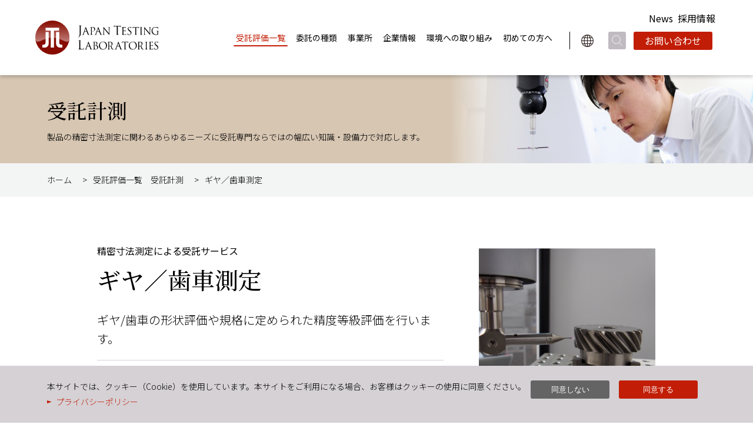

--- FILE ---
content_type: text/html; charset=UTF-8
request_url: https://jtla.co.jp/service/measurement_product/dimensional-measurement/gear.html
body_size: 43112
content:
<!DOCTYPE html>
<html lang="ja">

<head>
<meta charset="utf-8">
  <meta http-equiv="X-UA-Compatible" content="IE=edge">
  
  
  <meta name="viewport" content="width=device-width, initial-scale=1, maximum-scale=1">
  <meta name="format-detection" content="telephone=no">
  <link rel="icon" type="image/png" href="https://jtla.co.jp/asset/images/favicon.png" />
  <link rel="apple-touch-icon" href="https://jtla.co.jp/asset/images/apple-touch-icon.png" />
  <link rel='shortcut icon' type='image/x-icon' href='https://jtla.co.jp/asset/images/favicon.ico' />
  <link rel="preconnect" href="https://fonts.googleapis.com">
  <link rel="preconnect" href="https://fonts.gstatic.com" crossorigin>
  <link href="https://fonts.googleapis.com/css2?family=Lora:ital,wght@0,400;0,500;0,600;0,700;1,400;1,500;1,600;1,700&family=Roboto:wght@300;400;500;700&family=Noto+Sans+JP:wght@100;300;400;500;700;900&family=Noto+Serif+JP:wght@200;300;400;500;600;700;900&display=swap" rel="stylesheet">
  <link rel="stylesheet" href="https://jtla.co.jp/asset/css/jquery.bxslider.min.css">
  <link rel="stylesheet" href="//cdn.jsdelivr.net/npm/slick-carousel@1.8.1/slick/slick.css">
  <!--<link rel="stylesheet" type="text/css" href="https://jtla.co.jp/asset/css/slider.bundle.css">-->
  <link rel="stylesheet" type="text/css" href="https://unpkg.com/swiper@11.2.6/swiper-bundle.min.css"> 
  <link rel="stylesheet" type="text/css" href="https://jtla.co.jp/asset/css/style.css?_20250822">
  <!-- <link rel="shortcut icon" href="https://jtla.co.jp/favicon.png"> -->
  <!-- Global site tag (gtag.js) - Google Analytics -->
  <script async src="https://www.googletagmanager.com/gtag/js?id=UA-1655204-1"></script>
  <script>
    window.dataLayer = window.dataLayer || [];

    function gtag() {
      dataLayer.push(arguments);
    }
    gtag('js', new Date());
    gtag('config', 'UA-1655204-1');
  </script>
  <!-- Global site tag (gtag.js) - Google Ads: 1054787756 -->
  <script async src="https://www.googletagmanager.com/gtag/js?id=AW-1054787756"></script>
  <script>
    window.dataLayer = window.dataLayer || [];
    function gtag(){dataLayer.push(arguments);}
    gtag('js', new Date());

    gtag('config', 'AW-1054787756');
  </script>
  <title>ギヤ／歯車測定 - 受託計測 | JTL｜計測・試験・分析の総合受託会社</title>

<meta name="keywords" content="ギヤ／歯車測定,計測,試験,分析,受託,依頼,委託,テストラボ,サービス,JTL,エイキット,アウトソーシング,BPO">
<meta name="description" content="ギヤ/歯車の形状評価や規格に定められた精度等級評価を行います。">

</head>

<body data-page-id="measure" data-page-type="measure" class="is-sub">
<header class="is-first" id="header-top">
  <div class="header_container">
    <div class="header_content">
    
      <a href="https://jtla.co.jp/" class="logo is-first">
        <figure class="spNone">
          <img class="img_logo_01" src="https://jtla.co.jp/asset/images/logo_pc_01.svg" alt="JAPAN TESTING LABORATORIES">
          <img class="img_logo_02" src="https://jtla.co.jp/asset/images/logo_pc_02.svg" alt="JAPAN TESTING LABORATORIES">
        </figure>
        <figure class="pcNone">
          <img class="img_logo_01" src="https://jtla.co.jp/asset/images/logo_sp_01.svg" alt="JAPAN TESTING LABORATORIES">
          <img class="img_logo_02" src="https://jtla.co.jp/asset/images/logo_sp_02.svg" alt="JAPAN TESTING LABORATORIES">
        </figure>
      </a>
  
      <div class="header_right js-navi_sp">
        <div class="gnavi">
          <ul class="navi js-gnav">
            <li>
              <a href="javascript:void(0)" class="js_navi">受託評価一覧<span class="pcNone btn_subnavi"></span></a>
              <div class="sub_navi js-gnav_child">
                <div class="sub_navi_content">
                  <ul>
                    <li>
                      <a href="https://jtla.co.jp/service/measurement_product/">
                        <img src="https://jtla.co.jp/asset/images/img_navi_01.jpg" alt="">
                        <p class="ttl">受託計測</p>
                      </a>
                    </li>
                    <li>
                      <a href="https://jtla.co.jp/service/test/">
                        <img src="https://jtla.co.jp/asset/images/img_navi_02.jpg" alt="">
                        <p class="ttl">受託試験</p>
                      </a>
                    </li>
                    <li>
                      <a href="https://jtla.co.jp/service/analysis/">
                        <img src="https://jtla.co.jp/asset/images/img_navi_03.jpg" alt="">
                        <p class="ttl">受託分析</p>
                      </a>
                    </li>
                    <li>
                      <a href="https://jtla.co.jp/service/catalog/">
                        <img src="https://jtla.co.jp/asset/images/img_navi_04.jpg" alt="">
                        <p class="ttl">カタログ・技術事例一覧</p>
                      </a>
                    </li>
                  </ul>
                </div>
              </div>
            </li>
            <li>
              <a href="javascript:void(0)" class="js_navi">委託の種類<span class="pcNone btn_subnavi"></span></a>
              <div class="sub_navi js-gnav_child">
                <div class="sub_navi_wrap">
                  <div class="sub_navi_content sub_navi_content_first">
                    <ul>
                      <li>
                        <a href="https://jtla.co.jp/solution/#">
                          <img src="https://jtla.co.jp/asset/images/img_navi_05.jpg" alt="">
                          <p class="ttl">Solutionトップ</p>
                        </a>
                      </li>
                    </ul>
                  </div>
                  <div class="sub_navi_content">
                    <ul class="startlist">
                      <li>
                        <a href="https://jtla.co.jp/solution/01/">
                          <img src="https://jtla.co.jp/asset/images/img_navi_06.jpg" alt="">
                          <p class="ttl">スポット委託</p>
                        </a>
                      </li>
                      <li>
                        <a href="https://jtla.co.jp/solution/02/">
                          <img src="https://jtla.co.jp/asset/images/img_navi_07.jpg" alt="">
                          <p class="ttl">パッケージ委託</p>
                        </a>
                      </li>
                      <li>
                        <a href="https://jtla.co.jp/solution/03/">
                          <img src="https://jtla.co.jp/asset/images/img_navi_08.jpg" alt="">
                          <p class="ttl">パートナーシップ委託</p>
                        </a>
                      </li>
                      <li>
                        <a href="/solution/04/">
                          <img src="/asset/images/img_navi_16.jpg" alt="">
                          <p class="ttl">Solution活用事例</p>
                        </a>
                      </li>
                  </ul>
                  </div>
                </div>
              </div>
            </li>
            <li>
              <a href="https://jtla.co.jp/office/">事業所</a>
            </li>
            <li>
              <a href="javascript:void(0)" class="js_navi">企業情報<span class="pcNone btn_subnavi"></span></a>
              <div class="sub_navi js-gnav_child">
                <div class="sub_navi_wrap">
                  <div class="sub_navi_content sub_navi_content_first">
                    <ul>
                      <li>
                        <a href="https://jtla.co.jp/index_company/#">
                          <img src="https://jtla.co.jp/asset/images/img_navi_09.jpg" alt="">
                          <p class="ttl">企業トップ</p>
                        </a>
                      </li>
                    </ul>
                  </div>
                  <div class="sub_navi_content">
                    <ul class="startlist">
                      <li>
                        <a href="https://jtla.co.jp/index_company/company/">
                          <img src="https://jtla.co.jp/asset/images/img_navi_10.jpg" alt="">
                          <p class="ttl">会社概要</p>
                        </a>
                      </li>
                      <li>
                        <a href="https://jtla.co.jp/index_company/philosophy/">
                          <img src="https://jtla.co.jp/asset/images/img_navi_11.jpg" alt="">
                          <p class="ttl">フィロソフィー</p>
                        </a>
                      </li>
                      <li>
                        <a href="https://jtla.co.jp/index_company/business/">
                          <img src="https://jtla.co.jp/asset/images/img_navi_12.jpg" alt="">
                          <p class="ttl">事業概要</p>
                        </a>
                      </li>
                      <li>
                        <a href="https://jtla.co.jp/index_company/policy/">
                          <img src="https://jtla.co.jp/asset/images/img_navi_13.jpg" alt="">
                          <p class="ttl">品質・ISMS基本指針</p>
                        </a>
                      </li>
                      <li>
                        <a href="https://jtla.co.jp/index_company/certification/">
                          <img src="https://jtla.co.jp/asset/images/img_navi_14.jpg" alt="">
                          <p class="ttl">登録認定</p>
                        </a>
                      </li>
                    </ul>
                  </div>
                </div>
              </div>
            </li>
            <li>
              <a href="javascript:void(0)" class="js_navi">環境への取り組み<span class="pcNone btn_subnavi"></span></a>
              <div class="sub_navi js-gnav_child">
                <div class="sub_navi_wrap">
                  <div class="sub_navi_content sub_navi_content_first">
                    <ul>
                      <li>
                        <a href="https://jtla.co.jp/sustainability/">
                          <img src="/asset/images/img_navi_18.png" alt="">
                          <p class="ttl">環境への取り組みトップ</p>
                        </a>
                      </li>
                    </ul>
                  </div>
                  <div class="sub_navi_content">
                    <ul class="startlist">
                      <li>
                        <a href="https://jtla.co.jp/sustainability/energy/">
                          <img src="/asset/images/img_navi_19.png" alt="">
                          <p class="ttl">クリーンエネルギーの活用</p>
                        </a>
                      </li>
                      <li>
                        <a href="https://jtla.co.jp/sustainability/noplastic/">
                          <img src="/asset/images/img_navi_20.png" alt="">
                          <p class="ttl">脱プラスチックの取り組み</p>
                        </a>
                      </li>
                    </ul>
                  </div>
                </div>
              </div>
            </li>
            <li>
              <a href="https://jtla.co.jp/service/beginner/" class="">初めての方へ</a>
            </li>
            <li class="pcNone"><a href="https://jtl-recruit.com/" target="_blank">採用情報</a></li>
            <li class="pcNone"><a href="https://jtla.co.jp/news/">News</a></li>
          </ul>
        </div>
        <div class="header_contact">
          <div class="header_contact_item_upper spNone">
            <ul class="header_contact_item_upper_list">
              <li>
                <a href="/news/">News</a>
              </li>
              <li>
                <a href="https://jtl-recruit.com/" target="_blank">採用情報</a>
              </li>
            </ul>
          </div>
          <div class="header_contact_item">
            <a href="https://jtla.co.jp/en/" class="ico_global">
              <figure>
                <img src="https://jtla.co.jp/asset/images/ico_global_01.svg" alt="" class="ico_global_01">
                <img src="https://jtla.co.jp/asset/images/ico_global_02.svg" alt="" class="ico_global_02">
                <img src="https://jtla.co.jp/asset/images/ico_global_hover.svg" alt="" class="ico_global_hover">
              </figure>
            </a>
          </div>
        <div class="header_contact_item">
            <span class="btn_search">
              <figure>
                <img src="https://jtla.co.jp/asset/images/ico_search.svg" alt="">
              </figure>
            </span>
            <div class="sub_navi js-gnav_child">
              <div class="sub_navi_content">
                <form class="form_top" action="https://jtla.co.jp/mt7jatela/mt-search.cgi" method="get">
                  <input type="hidden" name="IncludeBlogs" value="1,2,3">
                  <input type="text" id="search" name="search" value="" placeholder="例）振動試験">
                  <button type="submit" name="button" class="btn_submit_service"></button>
                </form>
              </div>
            </div>
          </div>
          <div class="header_contact_item">
          <a href="https://jtla.co.jp/contact/01/" class="btn_contact btn_hover">お問い合わせ</a>
          </div>
        </div>
      </div>
    </div>
    <a href="#" class="pcNone btn_hamburger js-hamburger">
      <span></span>
      <span></span>
      <span></span>
    </a>
  </div>
</header>
  <div class="wrapper">
    <div class="title title--measure">
      <div class="content">
        <p class="con_ttl">受託計測</p>
      
        <p>製品の精密寸法測定に関わるあらゆるニーズに受託専門ならではの幅広い知識・設備力で対応します。</p>
      </div>
    </div>
    <div class="breadcrumb">
      <div class="content">
        <ul>
          <li><a href="https://jtla.co.jp/">ホーム</a> > </li>
          <li><a href="https://jtla.co.jp/service/measurement_product/">受託評価⼀覧　受託計測</a> > </li>
          <li>ギヤ／歯車測定</li>
        </ul>
      </div>
    </div>
    <div class="bg_sub">
      <div class="sec_measure sub_contain">
        <div class="content_small">
          <div class="stem">
            <div class="stem_item">
              <p>精密⼨法測定による受託サービス</p>
              <h1 class="ttl_sub">ギヤ／歯車測定</h1>
              <h3>ギヤ/歯車の形状評価や規格に定められた精度等級評価を行います。</h3>
              <div class="spNone">
                <ul class="list_link mt-15">
                  <li class="link_item"><a href="#point01" class="txt_link js-anchor1">概要</a></li>
                  <li class="link_item"><a href="#point03" class="txt_link js-anchor1">特徴</a></li>
                  <li class="link_item"><a href="#point04" class="txt_link js-anchor1">技術事例</a></li>
                  <li class="link_item"><a href="#point05" class="txt_link js-anchor1">設備ラインナップ</a></li>
                  <li class="link_item"><a href="#point07" class="txt_link js-anchor1">Q&A</a></li>
                </ul>
              </div>
            </div>
            <div class="stem_item">
              <img src="/service/img/c0c89082c4b41166762ac037a5876cd034058d4b.png" alt="" class="spNone">
              <img src="/service/img/c0c89082c4b41166762ac037a5876cd034058d4b.png" alt="" class="pcNone">
            </div>
          </div>
          <div class="pcNone">
            <ul class="list_link">
              <li class="link_item"><a href="#point01" class="txt_link js-anchor1">概要</a></li>
              <li class="link_item"><a href="#point03" class="txt_link js-anchor1">特徴</a></li>
              <li class="link_item"><a href="#point04" class="txt_link js-anchor1">技術事例</a></li>
              <li class="link_item"><a href="#point05" class="txt_link js-anchor1">設備ラインナップ</a></li>
              <li class="link_item"><a href="#point07" class="txt_link js-anchor1">Q&A</a></li>
            </ul>
          </div>
        </div>
      </div>

      <div class="sec_view sub_contain" id="point01">
        <div class="content_small">
          <h2 class="ttl_small">概要</h2>
          <div class="box_prin clearfix">
            <p>ギヤ/歯車は、動力伝達を行う重要な機械要素として、自動車や航空機を始め様々な製品に組み込まれています。<br />近年では製品の電動化や高品質化に伴い、歯車から発生する振動や騒音の軽減、小型軽量化といった要求が高まっています。</p>
<p>そのためには、高い加工技術だけではなく、より高精度な測定、精度評価が必要とされます。<br />JTLでは三次元測定機を使用したギヤ/歯車の受託測定に対応しています。</p>
<p>歯形誤差、歯すじ誤差、ピッチ誤差、歯溝の振れなどの測定を行い、精度等級を評価することが可能です。<br />また、ベンチマーク品などの未知形状の歯車に対しての諸元を推定することも可能です。</p>
<p><br />外部委託先・試験場をお探しの方は是非ご依頼ください。</p>
<p><span>技術担当者の多くは国家資格である</span><span style="color: #236fa1;"><em><a href="https://jtla.co.jp/news/Mechanical-Inspection-Technician.html" title="「機械検査技能士」" style="color: #236fa1;">「機械検査技能士」</a></em></span><span>を保有しており、</span><br /><span>高い品質と柔軟性に富んだサービスを提案します。</span></p>
          </div>
        </div>
      </div>



      <div class="sec_feature sub_contain" id="point03">
        <div class="content_small">
          <h2 class="ttl_small">特徴</h2>
          <div class="box_feature">
            <h3 class="ttl_h3">高精度でのギヤ/歯車評価</h3>
            <p class="txt">・世界最高精度の三次元測定機 Leitz製 INFINITYにて、精度要求の高いギヤ/歯車の評価が可能<br>
・最大許容指示誤差　0.3μm＋L/1000<br>
・ロータリーテーブルを使用することで、効率的な測定が可能<br></p>
            <div class="set">
              <div class="items">
                <div class="movie mb-2">
                  <iframe width="100%" height="340" src="https://www.youtube.com/embed/R46lmKE0Vn8" title="YouTube video player" frameborder="0" allow="accelerometer; autoplay; clipboard-write; encrypted-media; gyroscope; picture-in-picture" allowfullscreen></iframe>
                </div>
              </div>
            </div>
          </div>
          <div class="box_feature">
            <h3 class="ttl_h3">ギヤ/歯車部以外の各寸法値や幾何公差も同時評価</h3>
            <p class="txt">・三次元測定機を使用するため、任意の基準で評価が可能<br>
・同じ段取りでギヤ/歯車部以外の箇所も測定することで、図面寸法に対する評価を効率よく行うことが可能<br></p>
          </div>
          <div class="box_feature">
            <h3 class="ttl_h3">自動測定プログラムの作成</h3>
            <p class="txt">・同じワークを複数個測定する場合は、自動測定プログラムを作成、実行することで測定時間の短縮が可能<br>
・自動測定プログラムにより、同ポイントでの評価を行うことで、熱処理前後、試験前後、摩耗前後、コーティング前後などにおける数値の比較が可能<br></p>
          </div>

        </div>
      </div>


      <div class="sec_feature sub_contain" id="point04">
        <div class="content_small">
          <h2 class="ttl_small">技術事例</h2>
          <div class="box_feature">
            <h3 class="ttl_h3">ギヤ/歯車の精度評価</h3>
            <p class="txt">・対応可能な歯車<br>
インボリュート円筒歯車、平歯車（スパーギヤ：歯すじが直線で軸に平行な円筒歯車）、はすば歯車（ヘリカルギヤ：歯すじがつるまき線状になっている円筒歯車）、内歯車（インターナルギヤ：円筒の内側に歯が作られている歯車）、その他、欠歯歯車、カウンターギヤ、インボリュートスプライン、他部品が組み付いた歯車なども対応可能です。
</p>
            <div class="set">
              <div class="items">
                <div class="thumb mb-2">
                  <img src="/service/img/e092f4372bbf8c5432b467624fd0a69799451499.png" alt="" width="">
                </div>
              </div>
            </div>
          </div>
          <div class="box_feature">
            <h3 class="ttl_h3">評価規格</h3>
            <p class="txt">・JIS B1702:1976<br>	
・JIS B1702-1:1998<br>	
・JIS B1702-1:2016	<br>
・JIS B1702-3:2008	<br>
<br>
・ISO 1328-1:1995<br>	
・ISO 1328-1:2013<br>
・ISO 4156-1:2005<br>	
<br>
・DIN 3962:1978<br> 	
・DIN 3974:1995 <br>
・DIN 5480:2006<br>	
<br>	
・ANSI AGMA 2000-A88:1988<br>	
・ANSI AGMA 2015-1-A01:2002<br>
・ANSI AGMA 2015-1-A01:2015<br>
・ANSI B92.1:1970<br>	
・ANSI B92.1:1996<br>
など	<br>
<br></p>
          </div>
          <div class="box_feature">
            <h3 class="ttl_h3">〈 評価項目 〉歯形測定</h3>
            <p class="txt">歯形（径方向）に対し、理想形状からの偏差を評価します。<br>
・全歯形誤差（Fα）<br>
・歯形形状誤差（ffα）<br>						
・歯形勾配誤差（fHα）<br>					</p>
            <div class="set">
              <div class="items">
                <div class="thumb mb-2">
                  <img src="/service/img/9641d6186fd7e5bd8a52b26513cde261017d67c0.png" alt="" width="">
                </div>
              </div>
            </div>
          </div>
          <div class="box_feature">
            <h3 class="ttl_h3">〈 評価項目 〉歯すじ測定</h3>
            <p class="txt">歯すじ（軸方向）に対し、理想形状からの偏差を評価します。<br>
・全歯すじ誤差（Fβ）<br>
・歯すじ形状誤差（ffβ）<br>						
・歯すじ傾斜誤差（fHβ）<br>						
</p>
            <div class="set">
              <div class="items">
                <div class="thumb mb-2">
                  <img src="/service/img/891257abdf9afb5ce83d5b18996c1b0ff25a4232.png" alt="" width="">
                </div>
              </div>
            </div>
          </div>
          <div class="box_feature">
            <h3 class="ttl_h3">〈 評価項目 〉ピッチ測定</h3>
            <p class="txt">ピッチ（周方向）に対し、理想形状からの偏差を評価します。<br>
・単一ピッチ誤差（fp）<br>
・累積ピッチ誤差（Fp）<br>						
・歯溝の振れ（Fr）<br>							
・オーバーボール（ピン）径／ビトウィーンボール（ピン）径<br>							
・またぎ歯厚<br></p>
            <div class="set">
              <div class="items">
                <div class="thumb mb-2">
                  <img src="/service/img/07bdb70458746fe1307bd742c0109fab47362181.png" alt="" width="">
                </div>
              </div>
            </div>
          </div>
          <div class="box_feature">
            <h3 class="ttl_h3">未知の諸元推定</h3>
            <p class="txt">歯車の実測値から諸元を推定します。<br>
<br>
▼主な諸元推定項目<br>
・歯数<br>							
・モジュール<br>						
・転移係数<br>						
・圧力角<br>					
・ねじれ角<br>						
・歯先円直径/歯底円直径<br>							
・歯厚/歯溝の幅<br>				
</p>
            <div class="set">
              <div class="items">
                <div class="thumb mb-2">
                  <img src="/service/img/gear_case6.png" alt="" width="">
                </div>
              </div>
            </div>
          </div>

        </div>
      </div>



      <div class="sec_equip sub_contain" id="point05">
        <div class="content">
          <h2 class="ttl_small">設備ラインナップ</h2>
          <ul class="list_top js-height_list">
            <li>
              <div class="item">
                <figure>
                  <img src="/service/img/7d6ebd2cd6aa85abe4a105ab962b11c53e40225b.png" alt="">
                </figure>
                <div class="info accor"><span class="js_accor ico_accor"></span>
                  <p class="list_top_txt ttl_sub1">ライツ製</p>
                  <h3 class="list_top_ttl">Infinity 12107</h3>
                  <p class="list_top_txt accor_content">●対応サイズ：X1,200×Y1,000×Z700ｍｍ<br>●最大許容指示誤差：0.3+L/1,000μｍ<br>●最大許容プロービング精度：0.4μm<br>●最大許容スキャニング精度：0.8μm<br>●ロータリーテーブル<br><br>Precitec LR(Optical White Light Sensor)<br>●スポット径：1.4μm<br>●Z分解能：3nm<br><br>●所有事業所：名古屋事業所</p>
                </div>
              </div>
            </li>
            <li>
              <div class="item">
                <figure>
                  <img src="/service/img/PRISMO_Ultra.png" alt="">
                </figure>
                <div class="info accor"><span class="js_accor ico_accor"></span>
                  <p class="list_top_txt ttl_sub1">カールツァイス製</p>
                  <h3 class="list_top_ttl">PRISMO Ultra</h3>
                  <p class="list_top_txt accor_content">●対応サイズ：X900×Y1300×Z650mm<br>●最大許容指示誤差：0.5+L/500μm<br>●最大許容プロービング誤差：0.5μm<br>●最大許容スキャニング誤差：0.9μm<br>●ロータリーテーブル<br><br>GEAR PRO involute（円筒歯車測定プログラム）<br><br>●所有事業所：名古屋事業所</p>
                </div>
              </div>
            </li>
            <li>
              <div class="item">
                <figure>
                  <img src="/service/img/350147fbf3402ab50fb8e8e3cfb79c5c2386a039.jpg" alt="">
                </figure>
                <div class="info accor"><span class="js_accor ico_accor"></span>
                  <p class="list_top_txt ttl_sub1">カールツァイス製</p>
                  <h3 class="list_top_ttl">ACCURA</h3>
                  <p class="list_top_txt accor_content">●対応サイズ：X900×Y1600×Z800mm<br>●最大許容指示誤差：1.6+L/350μm<br>●最大許容プロービング誤差：1.7μm<br>●最大許容スキャニング誤差：2.5μm<br><br>ViScan（Optical 2D Image Sensor）<br>●最大許容双方向長さ測定誤差：10+L/350μm<br>●最大許容画像プローブプロービング誤差：10μm<br><br>GEAR PRO involute（円筒歯車測定プログラム）<br><br>●所有事業所：名古屋事業所</p>
                </div>
              </div>
            </li>
            <li>
              <div class="item">
                <figure>
                  <img src="/service/img/2c55322ff8a99e2882bf42d7aa98109e3d2eb947.png" alt="">
                </figure>
                <div class="info accor"><span class="js_accor ico_accor"></span>
                  <p class="list_top_txt ttl_sub1">カールツァイス製</p>
                  <h3 class="list_top_ttl">CONTURA G2 7/10/6</h3>
                  <p class="list_top_txt accor_content">回転式プローブヘッド RDS<br>●対応サイズ：X700×Y1,000×Z600mm<br>●最大許容指示誤差：1.8+L/300μm<br><br>高速スキャニングプローブ VAST XXT<br>●スキャニング精度：3.5μm<br>●スタイラス最大長さ：150mm<br>●最小先端チップ径：φ0.3mm<br><br>GEAR PRO involute（円筒歯車測定プログラム）<br><br>●所有事業所：大阪事業所</p>
                </div>
              </div>
            </li>

          </ul>
        </div>
      </div>



      <div class="sec_talk sub_contain" id="point07">
        <div class="content_small">
          <h2 class="ttl_small">Q&A</h2>
          <div class="accor">
            <p class="txt_ttl js_accor"><span class="question">Q.</span><span>歯車の測定をお願いする際に必要な情報を教えてください。</span></p>
            <div class="accor_content">
              <div class="accor_wrap">
                <div class="txt_content">
                  <p class="txt"><span class="answer">A.</span><span>歯車の種類、諸元、精度等級をお教えいただけますと幸いです。</span></p>
                </div>
              </div>
            </div>
          </div>
          <div class="accor">
            <p class="txt_ttl js_accor"><span class="question">Q.</span><span>諸元とは何ですか？</span></p>
            <div class="accor_content">
              <div class="accor_wrap">
                <div class="txt_content">
                  <p class="txt"><span class="answer">A.</span><span>歯車の形状を定義する為の基本情報です。<br>主な項目は下記の通りです。</span></p>
                  <div class="thumb"><div style="margin-left: 7rem;" >
                    <img src="/service/img/91a5f0a48e30c98eacdfa08434cb0dcb9fd37310.png" alt="" width=""></div>
                  </div>
                </div>
              </div>
            </div>
          </div>
          <div class="accor">
            <p class="txt_ttl js_accor"><span class="question">Q.</span><span>測定可能サイズを教えてください。</span></p>
            <div class="accor_content">
              <div class="accor_wrap">
                <div class="txt_content">
                  <p class="txt"><span class="answer">A.</span><span>直径φ400、高さ350mm程度まで対応可能です。<br>モジュールは0.5以上であれば対応可能です。<br>ギヤ/歯車の種類によっては上記の範囲外であっても対応可の場合もありますので、一度ご相談ください。</span></p>
                </div>
              </div>
            </div>
          </div>
          <div class="accor">
            <p class="txt_ttl js_accor"><span class="question">Q.</span><span>指定した測定位置にて測定して頂くことは可能ですか？</span></p>
            <div class="accor_content">
              <div class="accor_wrap">
                <div class="txt_content">
                  <p class="txt"><span class="answer">A.</span><span>高さ方向、径方向とも測定位置のご指定は可能です。複数断面も対応します。</span></p>
                </div>
              </div>
            </div>
          </div>
          <div class="accor">
            <p class="txt_ttl js_accor"><span class="question">Q.</span><span>諸元の推定をお願いしたいのですが、対応可能ですか？</span></p>
            <div class="accor_content">
              <div class="accor_wrap">
                <div class="txt_content">
                  <p class="txt"><span class="answer">A.</span><span>内容によっては対応可能ですので、一度ご相談ください。</span></p>
                </div>
              </div>
            </div>
          </div>
          <div class="accor">
            <p class="txt_ttl js_accor"><span class="question">Q.</span><span>ギヤ/歯車以外の測定項目も同時に測定することができますか？</span></p>
            <div class="accor_content">
              <div class="accor_wrap">
                <div class="txt_content">
                  <p class="txt"><span class="answer">A.</span><span>三次元測定機を使用しますので、同時に測定することが可能です。<br>（任意形状での基準設定や、軸の芯ズレを補正した評価も可能です。）</span></p>
                </div>
              </div>
            </div>
          </div>
          <div class="accor">
            <p class="txt_ttl js_accor"><span class="question">Q.</span><span>かみ合い誤差の評価は可能ですか？</span></p>
            <div class="accor_content">
              <div class="accor_wrap">
                <div class="txt_content">
                  <p class="txt"><span class="answer">A.</span><span>申し訳ございません。あいにく弊社では対応できかねます。</span></p>
                </div>
              </div>
            </div>
          </div>
          <div class="accor">
            <p class="txt_ttl js_accor"><span class="question">Q.</span><span>歯車評価の知識があまりないのですが、評価結果の見方や項目の説明はして頂けますか？</span></p>
            <div class="accor_content">
              <div class="accor_wrap">
                <div class="txt_content">
                  <p class="txt"><span class="answer">A.</span><span>実際の評価結果を見ながらオンラインまたは対面にて説明させて頂くことも可能です。<br>お気軽にご相談ください。</span></p>
                </div>
              </div>
            </div>
          </div>

        </div>
      </div>

      <div class="sec_offer sub_contain">
        <div class="content">
          <h2 class="ttl_small spNone">JTLはお客様の課題に寄り添った対応ができるよう、<br>3つのソリューションプランをご用意しています。</h2>
          <h2 class="ttl_small pcNone">JTLはお客様の課題に寄り添った<br>対応ができるよう、<br>3つのソリューションプランを<br>ご用意しています。</h2>
          <ul class="list_top js-height_list">
            <li>
              <a href="https://jtla.co.jp/solution/01/">
                <div class="info">
                  <h3 class="btn_top_contact">スポット委託</h3>
                  <p class="list_top_txt">必要な時に必要なだけ。納期までにお客様で対応しきれない評価業務は全て、JTLが吸収します。</p>
                </div>
              </a>
            </li>
            <li>
              <a href="https://jtla.co.jp/solution/02/">
                <div class="info">
                  <h3 class="btn_top_contact">パッケージ委託</h3>
                  <p class="list_top_txt">複数の評価業務はまとめてJTLへ。委託先を一本化することで、お客様の負担を軽減します。</p>
                </div>
              </a>
            </li>
            <li>
              <a href="https://jtla.co.jp/solution/03/">
                <div class="info">
                  <h3 class="btn_top_contact">パートナーシップ委託</h3>
                  <p class="list_top_txt">貴社独自のテストラボ機能をJTL(または貴社)内に構築。計画・継続的な委託で、開発プロセスの高度化を支援します。</p>
                </div>
              </a>
            </li>
          </ul>
        </div>
      </div>
    </div>
    <div class="sec_top_contact">
      <div class="sec_top_contact_img">
        <img src="https://jtla.co.jp/asset/images/top/img_top_07.png" alt="">
      </div>
      <div class="info">
        <div class="">
          <p class="txt">評価業務にお困り事はございませんか？</p>
          <p class="txt">JTLはお客様の頼れるパートナーとして、<br>シチュエーションに応じた迅速丁寧な対応を心がけております。
            <br>どんな些細なことでも構いませんので、<br>
まずは下記のメールフォームよりお気軽にお問い合わせください。
          </p>
        <a href="https://jtla.co.jp/contact/01/" class="btn_top_contact">お問い合わせはこちら</a>
        </div>
      </div>
    </div>
  </div>
<footer>
  <a href="#" class="pagetop js-pagetop">
    <figure>
      <img src="https://jtla.co.jp/asset/images/btn_pagetop.svg" alt="">
    </figure>
  </a>


    <div class="tocontact js-tocontact">
      <a href="https://jtla.co.jp/contact/01/">受託評価の依頼・相談</a>
    </div>

  <div class="footer_navi">
    <div class="content">
      <a href="https://jtla.co.jp/" class="footer_navi_ttl">ホーム</a>
      <ul class="navi_footer">

        <li>
          <a class="spNone" href="https://jtla.co.jp/service/measurement_product/">受託評価一覧<span class="pcNone btn_subnavi"></span></a>
          <a class="js_navi pcNone" href="javascript:void(0)">受託評価一覧<span class="pcNone btn_subnavi"></span></a>
          <ul>
            <li>
              <a href="https://jtla.co.jp/service/measurement_product/">受託計測</a>
            </li>
            <li>
              <a href="https://jtla.co.jp/service/test/">受託試験</a>
            </li>
            <li>
              <a href="https://jtla.co.jp/service/analysis/">受託分析</a>
            </li>
            <li>
              <a href="https://jtla.co.jp/service/catalog/">カタログ・技術事例一覧</a>
            </li>
          </ul>
        </li>
        <li>
          <a href="https://jtla.co.jp/solution/" class="spNone">委託の種類<span class="pcNone btn_subnavi"></span></a>
          <a href="javascript:void(0)" class="js_navi pcNone">委託の種類<span class="pcNone btn_subnavi"></span></a>
          <ul>
            <li class="pcNone">
              <a href="https://jtla.co.jp/solution/">Solutionトップ</a>
            </li>
            <li>
              <a href="https://jtla.co.jp/solution/01/">スポット委託</a>
            </li>
            <li>
              <a href="https://jtla.co.jp/solution/02/">パッケージ委託</a>
            </li>
            <li>
              <a href="https://jtla.co.jp/solution/03/">パートナーシップ委託</a>
            </li>
            <li>
              <a href="https://jtla.co.jp/solution/04/">ソリューション活用事例</a>
            </li>
        </ul>
        </li>
        <li>
          <a href="https://jtla.co.jp/office/">事業所</a>
        </li>
        <li>
          <a href="https://jtla.co.jp/index_company/" class="spNone">企業情報<span class="pcNone btn_subnavi"></span></a>
          <a href="javascript:void(0)" class="js_navi pcNone">企業情報<span class="pcNone btn_subnavi"></span></a>
          <ul>
            <li class="pcNone">
              <a href="https://jtla.co.jp/index_company/">企業トップ</a>
            </li>
            <li>
              <a href="https://jtla.co.jp/index_company/company/">会社概要</a>
            </li>
            <li>
              <a href="https://jtla.co.jp/index_company/philosophy/">フィロソフィー</a>
            </li>
            <li>
              <a href="https://jtla.co.jp/index_company/business/">事業概要</a>
            </li>
            <li>
              <a href="https://jtla.co.jp/index_company/policy/">品質・ISMS基本指針</a>
            </li>
            <li>
              <a href="https://jtla.co.jp/index_company/certification/">登録認定</a>
            </li>
        </ul>
        </li>
      
        <li>
          <a href="https://jtla.co.jp/sustainability/" class="spNone">環境への取り組み<span class="pcNone btn_subnavi"></span></a>
          <a href="javascript:void(0)" class="js_navi pcNone">環境への取り組み<span class="pcNone btn_subnavi"></span></a>
          <ul>
            <li class="pcNone">
              <a href="https://jtla.co.jp/sustainability/">環境への取り組みトップ</a>
            </li>
            <li>
              <a href="https://jtla.co.jp/sustainability/energy/">クリーンエネルギーの活用</a>
            </li>
            <li>
              <a href="https://jtla.co.jp/sustainability/noplastic/">脱プラスチックの取り組み</a>
            </li>
          </ul>
        </li>
      
      <li class="last">
          <a href="https://jtla.co.jp/service/beginner/" class="">初めての方へ</a>
          <a href="https://jtla.co.jp/news/">News</a>
          <a href="https://jtl-recruit.com/" target="_blank" class="bnr_recruit">
            <figure>
              <img class="spNone" src="https://jtla.co.jp/asset/images/bnr_recruit.png" alt="採用情報">
              <img class="pcNone" src="https://jtla.co.jp/asset/images/bnr_recruit_sp.png" alt="採用情報">
            </figure>
          </a>
        </li>
      </ul>
    </div>
  </div>
  <div class="footer_info">
    <div class="content">
      <div class="footer_info_content">
        <div class="footer_left">
          <a href="https://jtla.co.jp/" class="logo_footer">
            <img class="spNone" src="https://jtla.co.jp/asset/images/img_footer_logo.svg" alt="JAPAN TESTING LABORATORIES">
            <img class="pcNone" src="https://jtla.co.jp/asset/images/img_footer_logo_sp.svg" alt="JAPAN TESTING LABORATORIES">
          </a>
          <p class="footer_address">本社：〒503-0936　岐阜県大垣市内原1-56
            <br>TEL：0584-89-3300　FAX：0584-88-0977
          </p>
        </div>
        <div class="footer_right">
          <ul class="list_bnr">
            <li>
              <img class="img_footer_01" src="https://jtla.co.jp/asset/images/img_footer_01.svg" alt="">
            </li>
            <li>
              <img class="img_footer_02" src="https://jtla.co.jp/asset/images/img_footer_02.svg" alt="">
            </li>
            <li>
              <img class="img_footer_03" src="https://jtla.co.jp/asset/images/img_footer_03.svg" alt="">
            </li>            
          </ul>
        </div>
      </div>
    </div>
  </div>
  <div class="footer_bottom">
    <div class="content">
      <div class="footer_bottom_info">
        <ul class="navi_bottom">
          <li>
            <a href="https://jtla.co.jp/privacypolicy/">プライバシーポリシー</a>
          </li>
          <li>
            <a href="https://jtla.co.jp/sitepolicy/">サイトポリシー</a>
          </li>
        </ul>
        <p class="copyright">(C) JAPAN TESTING LABORATORIES, Inc. All rights reserved.</p>
      </div>
    </div>

  </div>
</footer>

<script src="https://jtla.co.jp/asset/js/libs/jquery.min.js"></script>
<script src="https://jtla.co.jp/asset/js/libs/jquery.bxslider.min.js"></script>
<!-- <script src="https://jtla.co.jp/asset/js/libs/vendor.bundle.js"></script> -->
<!-- <script src="https://jtla.co.jp/asset/js/libs/slider.bundle.js"></script> -->
<!-- <script src="https://jtla.co.jp/asset/js/libs/vendor.js"></script> -->
<script src="https://jtla.co.jp/asset/js/libs/ga-cookie-opt-in.js"></script>
<script src="https://cdnjs.cloudflare.com/ajax/libs/gsap/1.18.0/TweenMax.min.js"></script>
<script src="https://cdnjs.cloudflare.com/ajax/libs/lettering.js/0.7.0/jquery.lettering.min.js"></script>
<script src="https://jtla.co.jp/asset/js/common.js"></script>

</body>

</html>



--- FILE ---
content_type: text/css
request_url: https://jtla.co.jp/asset/css/style.css?_20250822
body_size: 201322
content:
@charset "UTF-8";
a,
abbr,
acronym,
address,
applet,
article,
aside,
audio,
b,
big,
blockquote,
body,
canvas,
caption,
center,
cite,
code,
dd,
del,
details,
dfn,
div,
dl,
dt,
em,
embed,
fieldset,
figcaption,
figure,
footer,
form,
h1,
h2,
h3,
h4,
h5,
h6,
header,
hgroup,
hr,
html,
i,
iframe,
img,
ins,
kbd,
label,
legend,
li,
mark,
menu,
nav,
object,
ol,
output,
p,
pre,
q,
ruby,
s,
samp,
section,
small,
span,
strike,
strong,
sub,
summary,
sup,
table,
tbody,
td,
tfoot,
th,
thead,
time,
tr,
tt,
u,
ul,
var,
video {
  margin: 0;
  padding: 0;
  border: 0;
  font-size: 100%;
  font: inherit;
  vertical-align: baseline;
}

/* HTML5 display-role reset for older browsers */
article,
aside,
details,
figcaption,
figure,
footer,
header,
hgroup,
menu,
nav,
section {
  display: block;
}


body {
  line-height: 1.5;
}

ol,
ul {
  list-style: none;
}

blockquote,
q {
  quotes: none;
}

blockquote:after,
blockquote:before {
  content: "";
  content: none;
}

q:after,
q:before {
  content: "";
  content: none;
}

table {
  border-collapse: collapse;
  border-spacing: 0;
}

a {
  text-decoration: none;
  outline: none;
  color: inherit;
}

img {
  border: none;
  max-width: 100%;
  height: auto;
  vertical-align: bottom;
}

body {
  color: #000;
  font-family: "Noto Sans JP", sans-serif;
  font-size: 10px;
  font-weight: normal;
  overflow-x: hidden;
}

* {
  -webkit-box-sizing: border-box;
  box-sizing: border-box;
  -webkit-font-smoothing: antialiased;
  -moz-osx-font-smoothing: grayscale;
}

html {
  font-size: 62.5%;
  -webkit-text-size-adjust: 100%;
  -moz-text-size-adjust: 100%;
  -ms-text-size-adjust: 100%;
}

.clearfix:after {
  clear: both;
  content: "";
  display: block;
}

.font_lora {
  font-family: "Lora", serif;
}

.font_serif {
  font-family: "Noto Serif JP", serif;
}

.content {
  width: 116rem;
  max-width: 100%;
  margin: 0 auto;
  padding: 0 2rem;
}

.content_small {
  width: 99rem;
  max-width: 100%;
  margin: 0 auto;
  padding: 0 2rem;
}
.content_xsmall {
  width: 74rem;
  max-width: 100%;
  margin: 0 auto;
  padding: 0 2rem;
}
/**** header ****/
header {
  position: fixed;
  top: 0;
  left: 0;
  right: 0;
  z-index: 99999;
  -webkit-transition: all 0.3s ease;
  transition: all 0.3s ease;
  height: 12.8rem;
  opacity: 1;
  visibility: visible;
}

body.is-sub header,
header.is-scroll,
header:hover {
  background: rgba(255, 255, 255, 0.9);
  -webkit-box-shadow: 0 3px 6px rgba(0, 0, 0, 0.2);
          box-shadow: 0 3px 6px rgba(0, 0, 0, 0.2);
  -webkit-transition: 0.3s;
  transition: 0.3s;
}
body.is-sub header .header_contact:after,
header.is-scroll .header_contact:after,
header:hover .header_contact:after {
  background: #000;
}
body.is-sub header .ico_global:after,
header.is-scroll .ico_global:after,
header:hover .ico_global:after {
  background: #000;
}

.top header.is-first {
  -webkit-box-shadow: none;
          box-shadow: none;
}
.top header.is-first .header_right {
  opacity: 0;
  visibility: hidden;
}
.top header.is-first:hover {
  -webkit-box-shadow: none;
          box-shadow: none;
}
.top .logo.is-first .img_logo_01 {
  display: none;
}
.top .logo.is-first .img_logo_02 {
  display: block;
}

header.is-scroll {
  height: 10.5rem;
}
@media only screen and (min-width: 768px) {
  header.is-scroll .navi > li {
    height: 6rem;
    margin-top: 2.5rem;
  }
  header.is-scroll .sub_navi {
    top: 10.5rem;
  }
}
header.is-scroll .ico_global:after {
  background: #000;
}

.overflow {
  overflow: hidden;
}

header.gnavi-show {
  background: white;
}

body.is-sub header .navi li a,
header.gnavi-show .navi li a,
header.is-scroll .navi li a,
header:hover .navi li a {
  color: #000;
}
body.is-sub header .header_contact_item_upper_list a,
header.gnavi-show .header_contact_item_upper_list a,
header.is-scroll .header_contact_item_upper_list a,
header:hover .header_contact_item_upper_list a{
  color: #000;

}
body.is-sub header .ico_global_01,
body.is-sub header .img_logo_01,
header.gnavi-show .ico_global_01,
header.gnavi-show .img_logo_01,
header.is-scroll .ico_global_01,
header.is-scroll .img_logo_01,
header:hover .ico_global_01,
header:hover .img_logo_01 {
  display: none;
}

body.is-sub header .ico_global_02,
body.is-sub header .img_logo_02,
header.gnavi-show .ico_global_02,
header.gnavi-show .img_logo_02,
header.is-scroll .ico_global_02,
header.is-scroll .img_logo_02,
header:hover .ico_global_02,
header:hover .img_logo_02 {
  display: inline;
}

.ico_global {
  position: relative;
}
.ico_global:after {
  content: "";
  position: absolute;
  width: 0.1rem;
  height: 3rem;
  background: #ffffff;
  top: calc(50% - 15px);
  left: -2rem;
}
@media only screen and (max-width: 768px) {
  .ico_global:after {
    content: none;
  }
}

.ico_global_hover {
  display: none;
}

.ico_global:hover {
  opacity: 1;
}
.ico_global:hover .ico_global_01,
.ico_global:hover .ico_global_02 {
  display: none;
}
.ico_global:hover .ico_global_hover {
  display: inline;
}

.header_container {
  width: 100%;
  padding: 0 6rem;
  margin: 0 auto;
  max-width: 100%;
  height: 100%;
}

.header_content {
  display: -webkit-box;
  display: -ms-flexbox;
  display: flex;
  -webkit-box-pack: justify;
      -ms-flex-pack: justify;
          justify-content: space-between;
  -webkit-box-align: center;
      -ms-flex-align: center;
          align-items: center;
  height: 100%;
}

.logo {
  width: 21rem;
  -webkit-box-flex: 0;
      -ms-flex: 0 0 auto;
          flex: 0 0 auto;
}

.logo img {
  width: 100%;
}

.ico_global_02,
.img_logo_02 {
  display: none;
}

.header_right {
  display: -webkit-box;
  display: -ms-flexbox;
  display: flex;
  -webkit-box-pack: end;
      -ms-flex-pack: end;
          justify-content: flex-end;

}
.is-scroll .header_right{
  -webkit-box-align: center;
      -ms-flex-align: center;
          align-items: center;

}
.navi {
  display: -webkit-box;
  display: -ms-flexbox;
  display: flex;
  -webkit-box-align: center;
      -ms-flex-align: center;
          align-items: center;
  margin-right: 5.3rem;
}

.navi > li {
  padding: 0 1rem;
  height: 9.7rem;
  display: -webkit-box;
  display: -ms-flexbox;
  display: flex;
  -webkit-box-align: center;
      -ms-flex-align: center;
          align-items: center;
  -webkit-transition: 0.3s;
  transition: 0.3s;
  flex-shrink: 0;
}

.navi > li > a {
  font-size: 1.6rem;
  line-height: 2.2rem;
  padding: 0.4rem;
  color: #fff;
  -webkit-transition: opacity 0.3s ease;
  transition: opacity 0.3s ease;
  display: inline-block;
  position: relative;
}

.navi > li > a:after {
  content: "";
  position: absolute;
  left: 50%;
  width: 0.2rem;
  bottom: 0;
  height: 0.2rem;
  opacity: 0;
  background: #C21D06;
  -webkit-transform: translateX(-50%) scale(0);
          transform: translateX(-50%) scale(0);
  -webkit-transition: all 0.3s ease;
  transition: all 0.3s ease;
  border-radius: 10px;
}

.navi > li > a:hover {
  opacity: 1;
  color: #C21D06 !important;
}

.navi > li > a:hover:after {
  -webkit-transform: translateX(-50%) scale(1);
          transform: translateX(-50%) scale(1);
  opacity: 1;
  width: 5px;
  height: 5px;
}

.navi > li > a.is-active:after {
  -webkit-transform: translateX(-50%) scale(1);
          transform: translateX(-50%) scale(1);
  width: 100%;
  height: 0.2rem;
  opacity: 1;
}

.navi > li:hover .sub_navi {
  /* opacity: 1;
  pointer-events: auto; */
}

.curent-menu {
  opacity: 1 !important;
  color: #C21D06 !important;
}
@media only screen and (max-width: 1300px) {
  .navi > li {
    padding: 0 0.5rem;
  }
  .navi > li > a {
    font-size: 1.4rem;
  }
}
@media only screen and (max-width: 1180px) {
  .navi > li {
    padding: 0 0.2rem;
  }
}

@media only screen and (max-width: 768px) {
  .curent-menu {
    color: inherit !important;
  }
}
.curent-menu:after {
  -webkit-transform: translateX(-50%) scale(1) !important;
          transform: translateX(-50%) scale(1) !important;
  width: 100% !important;
  height: 0.2rem !important;
  opacity: 1 !important;
}
.curent-menu p.ttl {
  font-weight: 500 !important;
}

.sub_navi {
  display: none;
  position: absolute;
  left: 0;
  right: 0;
  background: #fff;
  border-top: 1px solid #F3F4F4;
  top: 12.8rem;
  -webkit-box-shadow: 0 0.3rem 0.6rem rgba(0, 0, 0, 0.1);
          box-shadow: 0 0.3rem 0.6rem rgba(0, 0, 0, 0.1);
  opacity: 1;
  pointer-events: auto;
  -webkit-transition: opacity 0.5s ease;
  transition: opacity 0.5s ease;
}

.sub_navi_wrap {
  display: -webkit-box;
  display: -ms-flexbox;
  display: flex;
  -webkit-box-pack: center;
      -ms-flex-pack: center;
          justify-content: center;
}
.sub_navi_wrap .sub_navi_content {
  margin: 0;
}
@media only screen and (max-width: 767px) {
  .sub_navi_wrap {
    display: inherit;
  }
}

.sub_navi_content {
  width: 75rem;
  margin: 0 auto;
  max-width: 100%;
  border-radius: 0.3rem;
}

.sub_navi_content ul {
  display: -webkit-box;
  display: -ms-flexbox;
  display: flex;
  -webkit-box-pack: center;
      -ms-flex-pack: center;
          justify-content: center;
  -ms-flex-wrap: wrap;
      flex-wrap: wrap;
  margin: 0 -1.5rem;
  padding-top: 1.4rem;
  padding-bottom: 3rem;
}
.sub_navi_content ul.startlist{
  -webkit-box-pack: flex-start;
      -ms-flex-pack: flex-start;
          justify-content: flex-start;

}
.sub_navi_content ul li {
  width: 33.333%;
  padding: 0 1.5rem;
}

.sub_navi_content ul li:nth-child(n+4) {
  margin-top: 2.3rem;
}

.sub_navi_content ul li img {
  width: 100%;
}

.sub_navi_content ul li .ttl {
  font-size: 1.8rem;
  line-height: 2.6rem;
  margin-top: 1.2rem;
  font-family: "Noto Serif JP", serif;
  font-weight: 500;
}

.sub_navi_content_first {
  width: 26rem;
  margin-right: 9rem !important;
}
.sub_navi_content_first ul li {
  width: 100%;
  max-width: 260px;
}

.header_contact {
  display: -webkit-box;
  display: -ms-flexbox;
  display: flex;
  -webkit-box-align: center;
      -ms-flex-align: center;
          align-items: center;
  flex-wrap: wrap;
  align-content: flex-start;
  width: 25.2rem;
}
@media only screen and (max-width: 900px) {
  .header_contact  {
    width: 26rem;
  }
}
.is-scroll .header_contact{
  align-content: center;
  height: 6rem;
}
.header_contact_item_upper{
  width: 100%;
}
.header_contact_item_upper_list{
  display: -webkit-box;
  display: -ms-flexbox;
  display: flex;
  justify-content: flex-end;
  gap: 2.2rem;
  margin-bottom: .8rem;
}
.header_contact_item_upper_list a{
  font-size: 1.6rem;
  line-height: 2.2rem;
  padding: 0.4rem;
  color: #fff;
  -webkit-transition: opacity 0.3s ease;
  transition: opacity 0.3s ease;
  display: inline-block;
  position: relative;
}
.is-scroll .header_contact_item_upper_list a{
  line-height: 2.0rem;
}
.header_contact_item_upper_list a:hover {
  opacity: 1;
  color: #C21D06 !important;
}
.header_contact_item {
  height: 3.1rem;
  display: -webkit-box;
  display: -ms-flexbox;
  display: flex;
  -webkit-box-align: center;
      -ms-flex-align: center;
          align-items: center;
  -webkit-transition: 0.3s;
  transition: 0.3s;
}

.header_contact_item:hover .sub_navi {
  opacity: 1;
  pointer-events: auto;
}

.sub_navi .form_top, .sub_navi .form_sub {
  margin: 1.4rem auto 4.5rem;
}

.btn_contact {
  min-width: 13.4rem;
  height: 3.1rem;
  display: -webkit-box;
  display: -ms-flexbox;
  display: flex;
  -webkit-box-align: center;
      -ms-flex-align: center;
          align-items: center;
  -webkit-box-pack: center;
      -ms-flex-pack: center;
          justify-content: center;
  color: #fff;
  font-size: 1.6rem;
  line-height: 2.5rem;
  background: #C21D06;
  border-radius: 0.3rem;
}

.btn_hover {
  border: solid 2px #C21D06;
  -webkit-transition: 0.3s ease;
  transition: 0.3s ease;
}
.btn_hover:hover {
  background: #ffffff !important;
  color: #C21D06 !important;
}

.btn_search {
  width: 3.079rem;
  height: 3.079rem;
  display: -webkit-box;
  display: -ms-flexbox;
  display: flex;
  -webkit-box-align: center;
      -ms-flex-align: center;
          align-items: center;
  -webkit-box-pack: center;
      -ms-flex-pack: center;
          justify-content: center;
  background: #C0BBC0;
  border-radius: 0.3rem;
  margin-right: 1.27rem;
  margin-left: 1.27rem;
  cursor: pointer;
}

.btn_search:hover {
  opacity: 0.7;
}

.btn_search figure {
  width: 1.8rem;
  height: 1.8rem;
}

.btn_search img {
  width: 1.8rem;
  height: 1.8rem;
  vertical-align: baseline;
}

/*** top page **/
@-webkit-keyframes fadein {
  from {
    opacity: 0;
  }
  to {
    opacity: 1;
  }
}
@keyframes fadein {
  from {
    opacity: 0;
  }
  to {
    opacity: 1;
  }
}
.slider_top {
  height: 100vh;
  position: relative;
  -webkit-animation: fadein 0.5s;
          animation: fadein 0.5s;
}

.slider_top .content {
  width: 100%;
  padding: 0 6rem;
}

.slick-list {
  overflow: hidden;
  height: 100%;
}

.slick-track {
  height: 100%;
}

.slick-dots {
  z-index: 9999;
  position: absolute;
  bottom: 2rem;
  left: 0;
  display: -webkit-box;
  display: -ms-flexbox;
  display: flex;
  -webkit-box-pack: center;
      -ms-flex-pack: center;
          justify-content: center;
  right: 0;
}

.slick-dots li {
  width: 1rem;
  height: 1rem;
  text-indent: -999999px;
  border-radius: 100%;
  background: rgba(255, 255, 255, 0.5);
  margin: 0 1rem;
  cursor: pointer;
}

.slick-dots li.slick-active {
  background: #fff;
}

.slider_item {
  height: 100%;
  background-repeat: no-repeat;
  background-size: cover;
  background-position: center;
  float: left;
}
.slider_item .content {
  position: absolute;
  top: 50vh;
}
.slider_item .content.content_fix {
  position: absolute;
  top: calc(50vh + 16rem);
}
.mv_wrapper{
  position: relative;
}
.copy_fixed{
  font-size: 5.7rem;
  line-height: 8rem;
  color: #fff;
  font-weight: 500;
  letter-spacing: 0;
  position: absolute;
  top: 50vh;
  padding: 0 6rem;
  z-index: 10000;
}
@media only screen and (max-width: 767px) {
  .slider_item .content.content_fix {
    position: absolute;
    top: inherit;
    bottom: 9rem;
  }
  .copy_fixed{
    font-size: 3.4rem;
    line-height: 4.7rem;
    bottom: 16.3rem;
    top: inherit;
    height: auto;
    left: 0;
    padding: 0 2rem;
  }
}
@-webkit-keyframes anizindex {
  from {
    z-index: 9999;
  }
  to {
    z-index: 1;
  }
}

@keyframes anizindex {
  from {
    z-index: 9999;
  }
  to {
    z-index: 1;
  }
}
.slider_item[aria-hidden=false] .slider_top_ttl,
.swiper-fade .swiper-slide-active .slider_top_ttl,
.slick-slide.slick-active .slider_top_ttl {
  -webkit-animation: anizindex 3s;
          animation: anizindex 3s;
}

.slick-slide.slick-active .txt-first .fadeup_item {
  opacity: 0;
  -webkit-transition: 1s cubic-bezier(0.33, 1, 0.68, 1) 0.5s;
  transition: 1s cubic-bezier(0.33, 1, 0.68, 1) 0.5s;
  -webkit-transition-property: opacity, -webkit-transform;
  transition-property: opacity, -webkit-transform;
  transition-property: opacity, transform;
  transition-property: opacity, transform, -webkit-transform;
}
.slick-slide.slick-active .txt-first.is-show .fadeup_item {
  opacity: 1;
  -webkit-transform: translateY(0);
          transform: translateY(0);
}
.slick-slide.slick-active .txt-first.is-show .fadeup_item.slider_top_ttl {
  -webkit-animation: anizindex 3s;
          animation: anizindex 3s;
}

.slider_item[aria-hidden=false] .fadeup_item,
.swiper-fade .swiper-slide-active .fadeup_item,
.slick-slide.slick-active .fadeup_item {
  opacity: 1;
  -webkit-transform: translateY(0);
          transform: translateY(0);
}
.slider_item[aria-hidden=false] .fadeup_item.slider_top_ttl,
.swiper-fade .swiper-slide-active .fadeup_item.slider_top_ttl,
.slick-slide.slick-active .fadeup_item.slider_top_ttl {
  -webkit-animation: anizindex 1.5s;
          animation: anizindex 1.5s;
}

.slick-slide.slick-active .txt-first .fadeup_item {
  opacity: 0;
  -webkit-transition: 1s cubic-bezier(0.33, 1, 0.68, 1) 0.5s;
  transition: 1s cubic-bezier(0.33, 1, 0.68, 1) 0.5s;
  -webkit-transition-property: opacity, -webkit-transform;
  transition-property: opacity, -webkit-transform;
  transition-property: opacity, transform;
  transition-property: opacity, transform, -webkit-transform;
}
.slick-slide.slick-active .txt-first.is-show .fadeup_item {
  opacity: 1;
}
.slick-slide.slick-active .txt-first.is-show .fadeup_item.slider_top_ttl {
  -webkit-animation: anizindex 1.5s;
          animation: anizindex 1.5s;
}

.slider_top_ttl {
  position: relative;
  font-size: 5.7rem;
  line-height: 8rem;
  color: #fff;
  font-weight: 500;
  letter-spacing: 0;
}

.slider_top_txt {
  position: relative;
  margin-top: 3rem;
}
.slider_top_txt .txt {
  font-size: 2.8rem;
  line-height: 2.4rem;
  color: #fff;
  font-weight: 500;
  margin-bottom: 1.6rem;
  display: inline-block;
}

.slider_top_txt.fadeup_item {
  -webkit-transition-delay: 1.2s !important;
          transition-delay: 1.2s !important;
}

.slider_top_btn {
  height: 4rem;
  border: 1px solid #fff;
  display: -webkit-box;
  display: -ms-flexbox;
  display: flex;
  -webkit-box-align: center;
      -ms-flex-align: center;
          align-items: center;
  -webkit-box-pack: center;
      -ms-flex-pack: center;
          justify-content: center;
  font-size: 3rem;
  line-height: 2.9rem;
  color: #fff;
  padding-right: 1rem;
  width: inherit;
  border: none;
  -webkit-box-pack: start;
      -ms-flex-pack: start;
          justify-content: flex-start;
}

.slider_top_btn {
  position: relative;
  padding-left: 1.8rem;
  margin-bottom: 0;
  line-height: inherit;
}

.slider_top_btn:before {
  content: "";
  position: absolute;
  top: 50%;
  left: 0;
  width: 1rem;
  height: 0.7rem;
  -webkit-transform: translateY(-50%);
          transform: translateY(-50%);
  background: url("../images/ico_right.svg") no-repeat;
  background-size: cover;
}

.bx-wrapper {
  -webkit-box-shadow: none;
          box-shadow: none;
  border: none;
  margin-bottom: 0;
}

.bx-wrapper .bx-pager,
.swiper-pagination {
  bottom: 2rem;
}

.bx-wrapper .bx-pager.bx-default-pager a,
.swiper-pagination-horizontal.swiper-pagination-bullets .swiper-pagination-bullet {
  width: 1rem;
  height: 1rem;
  text-indent: -999999px;
  border-radius: 100%;
  background: rgba(255, 255, 255, 0.5);
  margin: 0 1rem;
  cursor: pointer;
  opacity: 1;
}

.bx-wrapper .bx-pager.bx-default-pager a:focus {
  background: rgba(255, 255, 255, 0.5);
}

.bx-wrapper .bx-pager.bx-default-pager a.active,
.bx-wrapper .bx-pager.bx-default-pager a:hover,
.swiper-pagination-bullet-active {
  background: #fff !important;
}

.sec_top_solution {
  background: #F3F4F4;
  padding-top: 8.5rem;
  overflow: hidden;
}

.ttl_sec_top {
  display: -webkit-box;
  display: -ms-flexbox;
  display: flex;
  -webkit-box-align: center;
      -ms-flex-align: center;
          align-items: center;
  margin-bottom: 8.7rem;
}

.ttl_top {
  font-size: 5rem;
  line-height: 6.4rem;
  font-family: "Lora", serif;
  padding-right: 8.2rem;
  position: relative;
  -webkit-box-flex: 0;
      -ms-flex: 0 0 auto;
          flex: 0 0 auto;
}

.ttl_top:after {
  content: "";
  position: absolute;
  top: 50%;
  margin-top: 0.6rem;
  width: 6.9rem;
  height: 1px;
  background: #000;
  right: 0;
}

.ttl_sub {
  font-size: 3.4rem;
  font-family: "Noto Serif JP", serif;
  text-align: center;
  margin-bottom: 7rem;
  font-weight: 500;
  display: -webkit-box;
  display: -ms-flexbox;
  display: flex;
  -webkit-box-align: center;
      -ms-flex-align: center;
          align-items: center;
  -webkit-box-pack: center;
      -ms-flex-pack: center;
          justify-content: center;
}
.ttl_sub img {
  margin-right: 1.5rem;
}
@media only screen and (max-width: 767px) {
  .ttl_sub img {
    width: 4rem;
  }
}

.ttl_h3 {
  font-size: 2rem;
  background: #D5D1D5;
  border-left: solid 3px #DB0819;
  margin-bottom: 2rem;
  font-weight: 500;
  padding: 1.5rem 3rem 1.5rem 1.5rem;
  display: -webkit-box;
  display: -ms-flexbox;
  display: flex;
  -webkit-box-align: center;
      -ms-flex-align: center;
          align-items: center;
  -webkit-box-pack: justify;
      -ms-flex-pack: justify;
          justify-content: space-between;
}
@media only screen and (max-width: 767px) {
  .ttl_h3 {
    padding: 1rem 1.5rem;
  }
}
.ttl_h3 .txt_link, .ttl_h3 em a, em .ttl_h3 a {
  text-decoration: underline;
}
.ttl_h3--1 {
  position: relative;
  padding: 0.75rem 0.75rem 0.75rem 5rem;
  margin-bottom: 1.5rem;
}
.ttl_h3--1 .num {
  position: absolute;
  top: 0;
  left: 0;
  height: 100%;
  width: 3.6rem;
  font-size: 2rem;
  font-weight: 500;
  border-right: solid 1px #ffffff;
  display: -webkit-box;
  display: -ms-flexbox;
  display: flex;
  -webkit-box-align: center;
      -ms-flex-align: center;
          align-items: center;
  -webkit-box-pack: center;
      -ms-flex-pack: center;
          justify-content: center;
}

.ttl_h4 {
  font-size: 2rem;
  margin-bottom: 5px;
  font-weight: 500;
}
@media only screen and (max-width: 767px) {
  .ttl_h4 {
    margin-bottom: 1rem;
  }
}

.ttl_h5 {
  font-size: 1.6rem;
  font-weight: 500;
  margin-bottom: 1.5rem;
}
@media only screen and (max-width: 767px) {
  .ttl_h5 {
    margin-bottom: 1rem;
  }
}

.ttl_sec_top .txt {
  font-size: 2rem;
  line-height: 2.9rem;
  padding-left: 1.3rem;
  -webkit-box-flex: 1;
      -ms-flex: 1 1 auto;
          flex: 1 1 auto;
  margin-top: 1rem;
  font-weight: 500;
}

p.txt {
  font-size: 1.6rem;
  line-height: 3rem;
  font-weight: 300;
  margin-bottom: 2rem;
}
p.txt + p.txt {
  margin-top: 30px;
}
p.txt strong{
  font-weight: 500;
}
.txt_small {
  font-size: 1.4rem;
  line-height: 3rem;
  font-weight: 300;
  margin-bottom: 2rem;
}
@media only screen and (max-width: 767px) {
  p.txt + p.txt {
    margin-top: 20px;
  }
}
p.txt + .ttl_h3 {
  margin-top: 6rem;
}
@media only screen and (max-width: 767px) {
  p.txt + .ttl_h3 {
    margin-top: 5rem;
  }
}
p.txt + .ttl_h3--1 {
  margin-top: 3.2rem;
}
p.txt + .ttl_h4 {
  margin-top: 2rem;
}
p.txt + .txt_link, em p.txt + a {
  margin-top: 1.2rem;
}
p.txt--sign {
  text-align: right;
}
p.txt--bold {
  font-weight: bold;
}

.list_top_container {
  position: relative;
  z-index: 1;
}

.list_top_container .content {
  overflow: hidden;
}

.list_top_container:after {
  content: "";
  background: #D5D1D5;
  width: calc(50% + 47.5rem);
  position: absolute;
  top: 9.5rem;
  bottom: 0;
  z-index: -1;
  -webkit-transition: 0.5s ease 1.5s;
  transition: 0.5s ease 1.5s;
  right: -50%;
  margin-right: -47.5rem;
}

.list_top_container.is-show:after {
  right: 0 !important;
  margin-right: 0 !important;
}

.list_top {
  display: -webkit-box;
  display: -ms-flexbox;
  display: flex;
  -ms-flex-wrap: wrap;
      flex-wrap: wrap;
  margin: 0 -3.2rem;
  padding-bottom: 7rem;
}

.list_top li {
  width: 33.333%;
  padding: 0 3.2rem;
  display: -webkit-box;
  display: -ms-flexbox;
  display: flex;
}
.list_top li .item {
  width: 100%;
}

.list_top li .list_content,
.list_top li a {
  display: block;
  width: 100%;
  background: #fff;
  border-bottom: 0.2rem solid #C21D06;
  position: relative;
}

.list_top li a.no_wh {
  background: transparent;
}

.list_top li a:hover {
  opacity: 1;
}

.list_top li a:hover .list_top_ttl {
  opacity: 0.7;
  color: #C21D06;
  text-decoration: underline;
}

.list_top li a:hover img {
  -webkit-transform: scale(1.2);
          transform: scale(1.2);
}

.list_top figure {
  overflow: hidden;
}

.list_top img {
  width: 100%;
  -webkit-transition: -webkit-transform 0.3s ease;
  transition: -webkit-transform 0.3s ease;
  transition: transform 0.3s ease;
  transition: transform 0.3s ease, -webkit-transform 0.3s ease;
}

.list_top_ttl {
  font-size: 2.1rem;
  line-height: 3.7rem;
  margin-bottom: 2.4rem;
  /*padding-right: 4.8rem;*/
  position: relative;
}

.list_top_ttl:after {
  content: "";
  position: absolute;
  top: 1.4rem;
  right: 0;
  background: url("../images/top/ico_right_ttl.svg") no-repeat;
  background-size: contain;
  width: 3.2rem;
  height: 1.2rem;
}

.list_top .info {
  padding: 3.5rem 3.3rem 5rem;
}

.list_top_txt {
  font-size: 1.6rem;
  line-height: 2.6rem;
  font-weight: 300;
}

.sec_top_video {
  padding-top: 14rem;
  background: #F3F4F4;
}

.bl_video {
  display: -webkit-box;
  display: -ms-flexbox;
  display: flex;
  background: #fff;
}

.bl_video iframe {
  width: 44.3rem;
  max-width: 100%;
  height: 100%;
  -webkit-box-flex: 0;
      -ms-flex: 0 0 auto;
          flex: 0 0 auto;
}

.bl_video .bl_video_iframe {
  -ms-flex-negative: 0;
      flex-shrink: 0;
}

.bl_video .info {
  -webkit-box-flex: 1;
      -ms-flex: 1 1 auto;
          flex: 1 1 auto;
  padding-left: 4.3rem;
  padding-left: 5rem;
  padding-top: 5.9rem;
  padding-bottom: 4.4rem;
}

.bl_video .ttl {
  font-size: 3.4rem;
  line-height: 4.3rem;
  font-family: "Lora", serif;
  margin-bottom: 5rem;
}

.bl_video .txt {
  font-size: 1.6rem;
  line-height: 2.6rem;
  font-weight: 300;
}

.sec_top_technology {
  padding-top: 12.2rem;
  background: #F3F4F4;
}

.sec_top_technology .list_top {
  padding-bottom: 3.9rem;
}

.sec_top_technology .list_top_container:after {
  top: 6rem;
  left: -50%;
  right: auto;
  bottom: -3.5rem;
  margin-right: 0;
  margin-left: -47.5rem;
}

.sec_top_technology .list_top_container.is-show:after {
  left: 0 !important;
  margin-left: 0 !important;
}

.sec_top_services {
  padding-top: 17rem;
  padding-bottom: 14rem;
}

.top_services_ttl {
  font-size: 3.4rem;
  line-height: 4.9rem;
  font-weight: 500;
  margin-bottom: 3rem;
}

.top_services_content {
  display: -webkit-box;
  display: -ms-flexbox;
  display: flex;
}

.form_top, .form_sub {
  width: 40rem;
  max-width: 100%;
  position: relative;
  margin-right: 5rem;
  display: -webkit-box;
  display: -ms-flexbox;
  display: flex;
  -webkit-box-flex: 0;
      -ms-flex: 0 0 auto;
          flex: 0 0 auto;
}

.form_top input, .form_sub input {
  width: 100%;
  background: #E8EAEA;
  height: 5.5rem;
  border: none;
  outline: none;
  -webkit-appearance: none;
  -moz-appearance: none;
  appearance: none;
  font-size: 1.6rem;
  line-height: 2.6rem;
  font-weight: 100;
  color: #000;
  padding: 0 5.5rem 0 1.4rem;
}

.form_top input::-ms-clear, .form_sub input::-ms-clear {
  display: none;
}

.form_top input::-webkit-input-placeholder, .form_sub input::-webkit-input-placeholder {
  color: #8D8E8E;
}

.form_top input:-ms-input-placeholder, .form_sub input:-ms-input-placeholder {
  color: #8D8E8E;
}

.form_top input::-ms-input-placeholder, .form_sub input::-ms-input-placeholder {
  color: #8D8E8E;
}

.btn_submit_service {
  background: url("../images/ico_search_02.svg") no-repeat;
  background-size: 2.6rem 2.6rem;
  background-position: 50%;
  width: 5.4rem;
  height: 5.5rem;
  border: none;
  position: absolute;
  top: 0;
  right: 0;
  cursor: pointer;
  outline: none;
}

.top_services_info {
  -webkit-box-flex: 1;
      -ms-flex: 1 1 auto;
          flex: 1 1 auto;
}

.top_services_list {
  display: -webkit-box;
  display: -ms-flexbox;
  display: flex;
  /* flex-wrap: wrap; */
  padding-bottom: 1.6rem;
  border-bottom: 1px solid #D5D1D5;
  margin-top: 4.3rem;
}

.top_services_list:first-child {
  margin-top: 1.2rem;
}

.top_services_list li {
  margin-left: 5rem;
}

.top_services_list li a {
  position: relative;
  padding-left: 3.5rem;
  font-size: 1.6rem;
  line-height: 2.6rem;
  font-weight: 300;
  display: inline-block;
}

.top_services_list li a:hover {
  text-decoration: underline;
  color: #C21D06;
}

.top_services_list li a::before {
  content: "";
  position: absolute;
  top: 0.4rem;
  left: 0;
  width: 2rem;
  height: 2rem;
  background: url("../images/icon_link_02_pc.svg") no-repeat;
  background-size: cover;
}

@media all and (-ms-high-contrast: none) {
  .top_services_list li a::before {
    background-size: auto;
  }
}
.sec_top_news {
  background: #F3F4F4;
  padding-top: 14rem;
  padding-bottom: 14rem;
}

.top_news_ttl {
  font-size: 3.4rem;
  line-height: 4.9rem;
  margin-bottom: 5rem;
  display: -webkit-box;
  display: -ms-flexbox;
  display: flex;
  -webkit-box-align: center;
      -ms-flex-align: center;
          align-items: center;
  -webkit-box-pack: justify;
      -ms-flex-pack: justify;
          justify-content: space-between;
}

.top_news_ttl a {
  font-family: "Noto Sans JP", sans-serif;
  font-size: 1.6rem;
  line-height: 2.6rem;
  font-weight: 300;
  margin-top: 1rem;
  padding-left: 1.7rem;
  position: relative;
  display: inline-block;
}

.top_news_ttl a:hover {
  text-decoration: underline;
  color: #C21D06;
}

.top_news_ttl a::before {
  content: "";
  position: absolute;
  top: 1.1rem;
  left: 0;
  background: url("../images/icon_link_03_pc.png") no-repeat;
  background-size: cover;
  width: 0.8rem;
  height: 0.5rem;
}

.list_news li:nth-child(n+2) {
  margin-top: 2.7rem;
}

.list_news a {
  display: -webkit-box;
  display: -ms-flexbox;
  display: flex;
  -webkit-box-align: start;
      -ms-flex-align: start;
          align-items: flex-start;
}

.list_news a:hover .txt {
  text-decoration: underline;
  color: #C21D06;
}

.list_news .date {
  width: 10rem;
  font-size: 1.6rem;
  line-height: 2.6rem;
  font-weight: 300;
  -webkit-box-flex: 0;
      -ms-flex: 0 0 auto;
          flex: 0 0 auto;
}

.list_news .cat {
  min-width: 10rem;
  -webkit-box-flex: 0;
      -ms-flex: 0 0 auto;
          flex: 0 0 auto;
  background: #D5D1D5;
  font-size: 1.2rem;
  line-height: 2rem;
  text-align: center;
  padding: 0.2rem;
  margin: 0.3rem 0;
  font-weight: 300;
}

.list_news .txt {
  padding-left: 2.2rem;
  font-size: 1.6rem;
  line-height: 2.6rem;
  font-weight: 300;
  -webkit-box-flex: 1;
      -ms-flex: 1 1 auto;
          flex: 1 1 auto;
  letter-spacing: -1px;
}

.sec_top_contact {
  position: relative;
  background: #C21D06;
  display: -webkit-box;
  display: -ms-flexbox;
  display: flex;
}

.sec_top_contact_img {
  /* max-width: 64.5rem; */
  -webkit-box-flex: 0;
      -ms-flex: 0 0 auto;
          flex: 0 0 auto;
  position: relative;
  overflow: hidden;
  width: calc(50% - 3.8rem);
  /* background: url('../images/top/img_top_07.png') no-repeat center top; */
  background-size: cover;
}

.sec_top_contact_img img {
  /* position: absolute;
  max-width: none;
  height: 100%;
  left: 0;
  top:0; */
  /* display: none; */
  width: 100%;
  height: 100%;
  -o-object-fit: cover;
     object-fit: cover;
}

.sec_top_contact .info {
  padding: 3rem 4rem 3rem 8.5rem;
  -webkit-box-flex: 1;
      -ms-flex: 1 1 auto;
          flex: 1 1 auto;
  max-width: 64rem;
  display: -webkit-box;
  display: -ms-flexbox;
  display: flex;
  -webkit-box-align: center;
      -ms-flex-align: center;
          align-items: center;
}

.sec_top_contact .txt {
  font-size: 1.6rem;
  line-height: 2.6rem;
  margin-bottom: 2.5rem;
  color: #fff;
  font-weight: 300;
}

.btn_top_contact, .btn_sub {
  max-width: 30.3rem;
  width: 100%;
  height: 6.1rem;
  display: -webkit-box;
  display: -ms-flexbox;
  display: flex;
  -webkit-box-align: center;
      -ms-flex-align: center;
          align-items: center;
  font-size: 1.8rem;
  line-height: 2.6rem;
  font-weight: 500;
  color: #C21D06;
  background: #fff;
  border-radius: 0.3rem;
  -webkit-box-shadow: 0 0 0.3rem rgba(0, 0, 0, 0.3);
          box-shadow: 0 0 0.3rem rgba(0, 0, 0, 0.3);
  -webkit-box-pack: center;
      -ms-flex-pack: center;
          justify-content: center;
  padding-right: 0.5rem;
  margin-top: 4rem;
  position: relative;
  border: solid 1px #C21D06;
  -webkit-transition: 0.3s ease;
  transition: 0.3s ease;
}
.btn_top_contact:hover, .btn_sub:hover {
  background: none;
  border-color: #ffffff;
  color: #ffffff;
  opacity: 1;
}
.btn_top_contact:hover:after, .btn_sub:hover:after {
  background: url("../images/icon_right_contact_w.svg") no-repeat;
}

.btn_top_contact:after, .btn_sub:after {
  content: "";
  position: absolute;
  top: 2rem;
  right: 2rem;
  background: url("../images/icon_right_contact.svg") no-repeat;
  background-size: contain;
  width: 1.3rem;
  height: 2.2rem;
}

/*** footer ***/
.footer_navi {
  background: #D5D1D5;
  padding: 6rem 0;
}

.footer_navi a:hover {
  text-decoration: underline;
  color: #C21D06;
}

.footer_navi_ttl {
  font-size: 1.4rem;
  line-height: 2rem;
  margin-bottom: 1.2rem;
  display: inline-block;
}

.navi_footer {
  display: -webkit-box;
  display: -ms-flexbox;
  display: flex;
}

.navi_footer > li:nth-child(3) {
  width: 10rem;
}

.navi_footer > li:nth-child(1) {
  width: 20rem;
}

.navi_footer > li:nth-child(2) {
  width: 20rem;
}

.navi_footer > li:nth-child(4) {
  width: 20rem;
}
.navi_footer > li:nth-child(5) {
  width: 23rem;
}

.navi_footer > li:last-child {
  width: 20rem;
}

.navi_footer > li > a {
  font-size: 1.4rem;
  line-height: 2rem;
  font-weight: 500;
  margin-bottom: 0.6rem;
  display: inline-block;
}

.navi_footer ul {
  padding-left: 1.6rem;
}

.navi_footer ul li a {
  font-size: 1.4rem;
  line-height: 2rem;
  font-weight: 300;
}

.navi_footer ul li:nth-child(n+2) {
  margin-top: 0.6rem;
}

.navi_footer li.last {
  display: -webkit-box;
  display: -ms-flexbox;
  display: flex;
  -ms-flex-wrap: wrap;
      flex-wrap: wrap;
  align-content: flex-start;
}
.navi_footer li.last a{
  width: 100%;
  line-height: 1.8rem;
}
.navi_footer li a.bnr_recruit {
  margin: 5.5rem 0 0 0;
}

.navi_footer li a.bnr_recruit img {
  width: 100%;
}

.footer_info {
  padding: 5rem 0;
}

.footer_info_content {
  display: -webkit-box;
  display: -ms-flexbox;
  display: flex;
  -webkit-box-pack: justify;
      -ms-flex-pack: justify;
          justify-content: space-between;
}

.logo_footer {
  width: 35.5rem;
  display: inline-block;
  margin-bottom: 1.2rem;
}

.logo_footer img {
  width: 100%;
}

.footer_address {
  font-size: 1.3rem;
  line-height: 2.1rem;
  padding-left: 7.2rem;
  font-weight: 300;
}

.list_bnr {
  display: -webkit-box;
  display: -ms-flexbox;
  display: flex;
  padding: 1rem 0;
}

.list_bnr li {
  padding: 0 2rem;
  border-right: 1px solid #8A8A8A;
}

.list_bnr li:first-child {
  padding-left: 0;
}

.list_bnr li:last-child {
  border-right: 0;
  padding-right: 0;
}

.img_footer_01 {
  width: 15.6rem;
}

.img_footer_02 {
  width: 14.1rem;
}

.img_footer_03 {
  width: 19.3rem;
}

.img_footer_04 {
  width: 11.9rem;
}

.footer_bottom {
  background: #646464;
}

.footer_bottom_info {
  display: -webkit-box;
  display: -ms-flexbox;
  display: flex;
  -webkit-box-pack: justify;
      -ms-flex-pack: justify;
          justify-content: space-between;
  height: 8rem;
  -webkit-box-align: center;
      -ms-flex-align: center;
          align-items: center;
}

.navi_bottom {
  display: -webkit-box;
  display: -ms-flexbox;
  display: flex;
}

.navi_bottom a {
  font-size: 1.3rem;
  line-height: 1.9rem;
  color: #fff;
  font-weight: 300;
  display: inline-block;
  margin-right: 2.6rem;
}

.navi_bottom a:hover {
  text-decoration: underline;
}

.copyright {
  font-size: 1.3rem;
  line-height: 1.9rem;
  color: #fff;
  font-weight: 300;
}

.pagetop {
  position: fixed;
  z-index: 10000;
  bottom: 4rem;
  right: 4rem;
  width: 4.5rem;
  height: 4.5rem;
  border-radius: 0.3rem;
  background: rgba(0, 0, 0, 0.4);
  -webkit-box-align: center;
      -ms-flex-align: center;
          align-items: center;
  -webkit-box-pack: center;
      -ms-flex-pack: center;
          justify-content: center;
  display: none;
}

.pagetop.is-scroll {
  display: -webkit-box;
  display: -ms-flexbox;
  display: flex;
}

.pagetop figure {
  width: 2.2rem;
  height: 1.3rem;
}

.pagetop img {
  width: 2.2rem;
  height: 1.3rem;
  vertical-align: top;
}
.tocontact {
  position: fixed;
  z-index: 10000;
  bottom: 10rem;
  right: 4rem;
  display: none;
}
.tocontact a{
  display: flex;
  width: 4.5rem;
  height: auto;
  border-radius: 0.3rem;
  background: url(../images/ico_mail.svg) no-repeat center 1.74rem #C21D06;
  background-size: 1.9rem auto;
  padding: 3.78rem 0 1.74rem 0;
  font-size: 1.6rem;
  color: #fff;
  -ms-writing-mode: tb-rl;
  writing-mode: vertical-rl;
  -webkit-box-align: center;
      -ms-flex-align: center;
          align-items: center;
  -webkit-box-pack: center;
      -ms-flex-pack: center;
          justify-content: center;
  border: .1rem solid #C21D06;
  transition: 0.3s all;
}
.tocontact a:hover{
  background: url(../images/ico_mail_hover.svg) no-repeat center 1.74rem #fff;
  background-size: 1.9rem auto;
  color: #C21D06;
  opacity: 1;
}

.tocontact.is-scroll {
  display: block;
}
.fadeup_item {
  opacity: 0;
  -webkit-transform: translateY(3rem);
          transform: translateY(3rem);
  -webkit-transition: 1s cubic-bezier(0.33, 1, 0.68, 1) 0.5s;
  transition: 1s cubic-bezier(0.33, 1, 0.68, 1) 0.5s;
  -webkit-transition-property: opacity, -webkit-transform;
  transition-property: opacity, -webkit-transform;
  transition-property: opacity, transform;
  transition-property: opacity, transform, -webkit-transform;
}

.fadeup_item:nth-child(2) {
  -webkit-transition-delay: 0.75s;
          transition-delay: 0.75s;
}

.fadeup_item:nth-child(3) {
  -webkit-transition-delay: 1s;
          transition-delay: 1s;
}

.fadeup_item:nth-child(4) {
  -webkit-transition-delay: 1.25s;
          transition-delay: 1.25s;
}

.is-fadeup_list.is-show .fadeup_item {
  opacity: 1;
  -webkit-transform: translateY(0);
          transform: translateY(0);
}

@media only screen and (min-width: 768px) {
  .navi {
    margin-right: 2rem;
  }

  a {
    -webkit-transition: opacity 0.3s ease-in-out;
    transition: opacity 0.3s ease-in-out;
  }

  a:hover {
    opacity: 0.7;
    text-decoration: none;
  }

  .pcBr:before {
    content: "\a";
    white-space: pre;
  }

  .pcNone {
    display: none !important;
  }
}
@media only screen and (max-width: 1160px) and (min-width: 768px) {
  html {
    font-size: calc(100vw / 116);
  }
}
@media only screen and (max-width: 767px) {
  header:hover {
    background: none;
    -webkit-box-shadow: none;
            box-shadow: none;
  }

  header:hover .img_logo_01 {
    display: inline;
  }

  header.is-scroll {
    height: 7rem;
  }

  body.is-sub header .img_logo_01,
header.gnavi-show .img_logo_01,
header.is-scroll .img_logo_01 {
    display: none;
  }

  header:hover .img_logo_02 {
    display: none;
  }

  body.is-sub header .img_logo_02,
header.gnavi-show .img_logo_02,
header.is-scroll .img_logo_02 {
    display: inline;
  }

  .navi > li > a:after {
    content: none;
  }

  .spBr:before {
    content: "\a";
    white-space: pre;
  }

  .spNone {
    display: none !important;
  }

  .content_small {
    padding: 0 4rem;
    width: 100%;
  }
  .content_xsmall {
    padding: 0 4rem;
    width: 100%;
  }

  body.is-fixed {
    position: fixed;
    left: 0;
    width: 100%;
  }

  /*** header ***/
  header {
    height: 7rem;
    display: -webkit-box;
    display: -ms-flexbox;
    display: flex;
    -webkit-box-align: center;
        -ms-flex-align: center;
            align-items: center;
  }

  header.is-scroll {
    background: rgba(255, 255, 255, 0.9);
  }

  header.is-show {
    background: #fff !important;
  }

  header.is-show .img_logo_02 {
    display: inline;
  }

  header.is-show .img_logo_01 {
    display: none;
  }

  body.is-sub header .btn_hamburger span,
header.is-scroll .btn_hamburger span {
    background: #646464;
  }

  header.is-show .btn_hamburger span {
    background: #646464;
  }

  .header_container {
    padding: 0 2rem;
  }

  .header_right {
    display: none;
    position: absolute;
    top: 7rem;
    left: 0;
    right: 0;
    background: #fff;
    overflow-y: auto;
    height: calc(100vh - 7rem);
  }

  .sub_navi {
    opacity: 1;
    pointer-events: auto;
    display: none;
    position: relative;
    top: 0;
    border: none;
    -webkit-box-shadow: none;
            box-shadow: none;
  }

  .navi {
    -ms-flex-wrap: wrap;
        flex-wrap: wrap;
    margin-right: 0;
  }

  .navi .btn_subnavi {
    /* width: 8.3rem; */
    right: 1rem;
  }

  .navi .btn_subnavi.is-active:after {
    background: #646464;
  }

  .navi .btn_subnavi.is-active:before {
    background: #646464;
  }

  .sub_navi_content ul {
    display: block;
    margin: 0;
    padding: 0;
  }

  .sub_navi_content {
    width: 100%;
    background: #E8E6E8;
  }

  .sub_navi_content ul li {
    width: 100%;
    max-width: 100%;
    padding: 0;
  }

  .sub_navi_content ul li:nth-child(n+4) {
    margin-top: 0;
  }

  .sub_navi_content ul li img {
    display: none;
  }

  .sub_navi_content ul li .ttl {
    font-size: 1.6rem;
    line-height: 2rem;
    padding: 1.5rem 2rem;
    border-bottom: 1px solid #F2F3F3;
    display: block;
    font-weight: 300;
    width: 100%;
    position: relative;
    margin: 0;
    color: #000;
    width: 100%;
    font-family: "Noto Sans JP", sans-serif;
  }

  .navi > li {
    height: auto;
    padding: 0;
    width: 100%;
    display: block;
  }

  .navi > li:first-child a {
    border-top: 1px solid #F2F3F3;
  }

  .navi > li > a {
    font-size: 1.6rem;
    line-height: 2rem;
    padding: 1.5rem 2rem;
    border-bottom: 1px solid #F2F3F3;
    display: block;
    font-weight: 300;
    width: 100%;
    position: relative;
    margin: 0;
    color: #000;
  }

  .navi > li > a.is-active {
    background: #DCD9DC;
  }

  .navi > li:hover > a {
    color: #000 !important;
  }

  .navi > li:hover > a:after {
    width: 0;
  }

  .header_contact {
    display: -webkit-box;
    display: -ms-flexbox;
    display: flex;
    -webkit-box-orient: vertical;
    -webkit-box-direction: reverse;
        -ms-flex-direction: column-reverse;
            flex-direction: column-reverse;
    padding: 0rem 0rem 15rem;
    width: 100%;
  }

  .header_contact_item {
    height: auto;
    width: 100%;
    padding: 0 3.4rem;
  }
  .header_contact_item:nth-child(2) {
    -webkit-box-ordinal-group: 2;
        -ms-flex-order: 1;
            order: 1;
    padding: 1.5rem 0;
    border-bottom: solid 1px #F3F4F4;
    margin-bottom: 2.4rem;
  }
  .header_contact_item .ico_global {
    margin: 0 auto;
    width: 2.3rem;
    height: 2.3rem;
  }

  .btn_contact {
    min-width: 100%;
    height: 4.4rem;
    font-size: 1.6rem;
    position: relative;
  }

  .btn_contact:after {
    content: "";
    position: absolute;
    background: url("../images/icon_right_white_contact.svg") no-repeat;
    background-size: contain;
    width: 0.9rem;
    height: 1.5rem;
    right: 1.2rem;
    top: 1.5rem;
  }

  .header_contact_item .sub_navi {
    display: block !important;
    width: 100%;
  }

  .sub_navi .form_top, .sub_navi .form_sub {
    margin: 2.3rem auto 0;
  }

  .header_contact_item .form_top input, .header_contact_item .form_sub input {
    text-align: center;
    padding: 0 4.6rem;
    height: 4.3rem;
    border-radius: 0.3rem;
  }

  .header_contact_item .btn_submit_service {
    background-size: 2rem 2rem;
    width: 4.6rem;
    height: 4.3rem;
  }

  .btn_search {
    display: none;
  }

  .logo {
    width: 14.7rem;
  }

  .btn_hamburger {
    position: fixed;
    top: 0;
    right: 0;
    z-index: 99999;
    height: 7rem;
    width: 6.5rem;
  }

  .btn_hamburger span {
    width: 2.5rem;
    height: 1px;
    background: #fff;
    display: block;
    -webkit-transition: 0.3s ease-out;
    transition: 0.3s ease-out;
    position: absolute;
    top: 50%;
    left: 2rem;
  }

  .btn_hamburger span:first-child {
    margin-top: -0.6rem;
  }

  .btn_hamburger span:last-child {
    margin-top: 0.6rem;
  }

  .btn_hamburger.is-active span:nth-child(2) {
    width: 0;
    opacity: 0;
  }

  .btn_hamburger.is-active span:first-child {
    -webkit-transform: rotate(45deg);
    transform: rotate(45deg);
    margin-top: -0.2rem;
  }

  .btn_hamburger.is-active span:last-child {
    -webkit-transform: rotate(-45deg);
    transform: rotate(-45deg);
    margin-top: -0.2rem;
  }

  .bx-wrapper .bx-pager {
    display: none;
  }

  .slider_top {
    height: initial;
  }

  .slick-dots {
    display: none !important;
  }

  .slider_item {
    height: auto;
    background: none !important;
  }

  .slider_item img {
    width: 100%;
    position: relative;
  }

  .slider_item .content {
    position: absolute;
    bottom: 9rem;
    top: inherit;
    height: auto;
    left: 0;
    padding: 0 2rem;
  }

  .slider_top_ttl {
    font-size: 3.4rem;
    line-height: 4.7rem;
    position: relative;
    -webkit-transform: none;
            transform: none;
  }

  .slider_top_txt {
    top: 0;
    position: relative;
    margin-top: 1rem;
  }

  .slider_top_txt .txt {
    font-size: 1.6rem;
    line-height: 2.3rem;
    margin-bottom: 1.2rem;
  }

  .slider_top_btn {
    height: 2.8rem;
    font-size: 1.5rem;
    line-height: 1.9rem;
    top: -0.8rem;
  }

  .slider_top_btn span::before {
    width: 0.7rem;
    height: 0.5rem;
  }

  .sec_top_solution {
    padding-top: 4rem;
  }

  .ttl_sec_top {
    -ms-flex-wrap: wrap;
        flex-wrap: wrap;
    margin-bottom: 4.6rem;
  }

  .ttl_top {
    font-size: 3.8rem;
    line-height: 4.8rem;
    padding-right: 6.5rem;
  }

  .ttl_top:after {
    width: 5rem;
    height: 1px;
  }

  .ttl_sub {
    font-size: 2.4rem;
    margin-bottom: 3.5rem;
  }

  .ttl_sub_h3 {
    padding: 10px 15px;
  }

  .ttl_sec_top .txt {
    font-size: 1.6rem;
    line-height: 2.5rem;
    padding-left: 0;
  }

  .list_top {
    -ms-flex-wrap: wrap;
        flex-wrap: wrap;
    margin: 0;
    padding-bottom: 0;
  }

  .list_top li {
    width: 100%;
    padding: 0;
  }

  .list_top li:nth-child(n+2) {
    margin-top: 4.5rem;
  }

  .list_top_container:after {
    top: 6.7rem;
    bottom: 9rem;
  }

  .list_top .info {
    padding: 2.3rem 2rem 3.5rem;
  }

  .list_top_ttl {
    font-size: 2.4rem;
    line-height: 3.5rem;
    margin-bottom: 2rem;
    padding-right: 4.6rem;
    height: auto !important;
  }

  .list_top_txt {
    min-height: 7.8rem;
  }

  .list_top_container:after {
    width: calc(100% - 7rem);
  }

  .sec_top_video {
    padding-top: 4.8rem;
  }

  .bl_video {
    -ms-flex-wrap: wrap;
        flex-wrap: wrap;
  }

  .bl_video_iframe {
    width: 100%;
  }

  .bl_video iframe {
    height: 16.5rem;
    width: 100%;
  }

  .bl_video .info {
    padding: 2.5rem 2rem 3.5rem;
  }

  .bl_video .ttl {
    font-size: 2rem;
    line-height: 2.5rem;
    text-align: center;
    margin-bottom: 2rem;
  }

  .sec_top_technology {
    padding-top: 4rem;
  }

  .sec_top_technology .list_top_container:after {
    top: 6.4rem;
    bottom: 0;
  }

  .sec_top_technology .list_top {
    padding-bottom: 6.3rem;
  }

  .top_services_content {
    -ms-flex-wrap: wrap;
        flex-wrap: wrap;
  }

  .sec_top_services {
    padding-top: 4.5rem;
    padding-bottom: 0.7rem;
  }

  .top_services_list {
    margin: 0;
    padding: 3.8rem 0;
  }

  .top_services_list:first-child {
    margin-top: 0;
  }

  .top_services_list:last-child {
    border-bottom: 0;
  }

  .top_services_list li {
    margin-left: 2.5rem;
  }

  .top_services_list li:first-child {
    margin-left: 0;
  }

  .top_services_list li a {
    font-size: 1.5rem;
    line-height: 2.1rem;
    padding-left: 2.1rem;
  }

  .top_services_list li a::before {
    width: 1.6rem;
    height: 1.6rem;
  }

  .top_services_ttl {
    font-size: 2rem;
    line-height: 2.9rem;
    margin-bottom: 3.6rem;
  }

  .sec_top_news {
    padding-top: 4.5rem;
    padding-bottom: 4rem;
  }

  .top_news_ttl {
    font-size: 2rem;
    line-height: 2.5rem;
    margin-right: -2rem;
    margin-bottom: 3.4rem;
  }

  .top_news_ttl a {
    font-size: 1.4rem;
    line-height: 2rem;
    padding-left: 1.1rem;
    margin-top: 0.4rem;
  }

  .top_news_ttl a::before {
    top: 0.8rem;
    width: 0.6rem;
    height: 0.4rem;
  }

  .list_news a {
    -ms-flex-wrap: wrap;
        flex-wrap: wrap;
  }

  .list_news .date {
    font-size: 1.4rem;
    line-height: 2rem;
    width: 7.5rem;
  }

  .list_news .cat {
    min-width: 8.8rem;
    /* height: 1.6rem; */
    font-size: 1.1rem;
    line-height: 1.6rem;
    margin: 0 0 0 0.5rem;
  }

  .list_news .txt {
    padding-left: 0;
    font-size: 1.4rem;
    line-height: 2.4rem;
    margin-top: 1.5rem;
  }

  .list_news li:nth-child(n+2) {
    margin-top: 4rem;
  }

  .sec_top_contact {
    -ms-flex-wrap: wrap;
        flex-wrap: wrap;
  }

  .sec_top_contact_img {
    max-width: 100%;
    width: 100%;
  }

  .form_top, .form_sub {
    width: 100%;
    margin: 0;
  }

  .sec_top_contact .info {
    max-width: none;
    width: 100%;
    margin: 0;
    padding: 5rem 4rem;
  }

  .btn_top_contact, .btn_sub {
    margin-top: 3.5rem;
    width: 100%;
    height: 5rem;
    font-size: 1.6rem;
    line-height: 2.4rem;
    margin: 3.5rem auto 0;
  }

  .btn_top_contact:after, .btn_sub:after {
    width: 0.8rem;
    height: 1.4rem;
    right: 1.2rem;
    top: 1.8rem;
  }

  /*** footer ****/
  .footer_info_content {
    display: block;
  }

  .footer_navi {
    padding: 0;
  }

  .footer_navi .content {
    padding: 0;
  }

  .footer_navi_ttl {
    font-size: 1.4rem;
    line-height: 2rem;
    padding: 1.5rem 2rem;
    border-bottom: 1px solid #fff;
    display: block;
    font-weight: 300;
    margin: 0;
  }

  .navi_footer {
    -ms-flex-wrap: wrap;
        flex-wrap: wrap;
  }

  .navi_footer > li {
    width: 100% !important;
  }

  .navi_footer > li > a {
    font-size: 1.4rem;
    line-height: 2rem;
    padding: 1.5rem 2rem;
    border-bottom: 1px solid #fff;
    display: block;
    font-weight: 300;
    width: 100%;
    position: relative;
    margin: 0;
  }

  .navi_footer ul {
    padding-left: 0;
    display: none;
  }

  .navi_footer ul li a {
    font-size: 1.4rem;
    line-height: 2rem;
    padding: 1.5rem 2rem 1.5rem 4rem;
    border-bottom: 1px solid #fff;
    display: block;
    font-weight: 300;
    margin: 0;
  }

  .navi_footer li a.bnr_recruit {
    padding: 4rem;
  }

  .navi_footer > li > a.is-active {
    background: #A39BA3;
  }

  .navi_footer > li > a:hover {
    text-decoration: none;
    color: inherit;
  }

  .btn_subnavi {
    position: absolute;
    top: 0;
    right: 0;
    width: 5.4rem;
    height: 100%;
  }

  .btn_subnavi:before {
    content: "";
    background: url("../images/icon_bottom_navi.svg") center no-repeat;
    background-size: contain;
    position: absolute;
    top: 50%;
    left: 50%;
    -webkit-transform: translate(-50%) rotate(0deg);
            transform: translate(-50%) rotate(0deg);
    margin-top: -0.5rem;
    width: 17px;
    height: 8px;
    -webkit-transition: -webkit-transform 0.3s;
    transition: -webkit-transform 0.3s;
    transition: transform 0.3s;
    transition: transform 0.3s, -webkit-transform 0.3s;
  }

  .js_navi.is-active .btn_subnavi:before {
    -webkit-transform: translate(-50%) rotate(90deg);
            transform: translate(-50%) rotate(90deg);
    background: url("../images/icon_bottom_navi_open.svg") center no-repeat;
    background-size: contain;
    margin-top: -0.8rem;
    height: 17px;
  }

  .navi_footer .js_navi.is-active .btn_subnavi:before {
    -webkit-transform: translate(-50%) rotate(90deg);
            transform: translate(-50%) rotate(90deg);
    background: url("../images/icon_bottom_navi_open_ft.svg") center no-repeat;
    background-size: contain;
    margin-top: -0.8rem;
    height: 17px;
  }

  /* .btn_subnavi:after {
    content: "";
    position: absolute;
    top: 50%;
    left: 50%;
    transform: translateX(-50%);
    transition-duration: 0.3s;
    -webkit-transition-duration: 0.3s;
    -ms-transition-duration: 0.3s;
    -moz-transition-duration: 0.3s;
  } */
  /* .js_navi .btn_subnavi:before {
    content: "";
    position: absolute;
    top: 50%;
    left: 43%;
    transform: translateX(-50%) rotate(45deg);
    width: 1rem;
    height: 1px;
    background: #C21D06;
    transition-duration: 0.3s;
    -webkit-transition-duration: 0.3s;
    -ms-transition-duration: 0.3s;
    -moz-transition-duration: 0.3s;
  }

  .js_navi .btn_subnavi:after {
    content: "";
    position: absolute;
    top: 50%;
    left: 56%;
    transform: translateX(-50%) rotate(-45deg);
    width: 1rem;
    height: 1px;
    background: #C21D06;
    transition-duration: 0.3s;
    -webkit-transition-duration: 0.3s;
    -ms-transition-duration: 0.3s;
    -moz-transition-duration: 0.3s;
  } */
  /* .js_navi.is-active .btn_subnavi:before {
    left: 50%;
    transform: translateX(-50%) rotate(-45deg);
    width: 2rem;
    background: #fff;
  }

  .js_navi.is-active .btn_subnavi:after {
    left: 50%;
    transform: translateX(-50%) rotate(45deg);
    width: 2rem;
    background: #fff;
  } */
  .logo_footer {
    width: 18.3rem;
    margin: 0 auto;
    display: block;
  }

  .footer_info {
    padding-bottom: 0;
  }

  .footer_address {
    font-size: 1.4rem;
    line-height: 2.4rem;
    text-align: center;
    padding-left: 0;
    margin-top: 2rem;
  }

  .list_bnr {
    -ms-flex-wrap: wrap;
        flex-wrap: wrap;
    padding: 1.7rem 2rem 0;
  }

  .list_bnr li {
    width: 100%;
    padding: 4rem 0;
    border: none;
    border-bottom: 1px solid #8A8A8A;
    text-align: center;
  }

  .list_bnr li:last-child {
    border-bottom: none;
  }

  .footer_bottom_info {
    height: auto;
    display: block;
    padding-bottom: 3rem;
  }

  .navi_bottom {
    display: block;
    text-align: center;
    padding-top: 3.6rem;
  }

  .navi_bottom li:nth-child(n+2) {
    margin-top: 0.5rem;
  }

  .navi_bottom a {
    font-size: 1.4rem;
    line-height: 2.6rem;
    margin: 0;
  }

  .copyright {
    font-size: 1.2rem;
    line-height: 1.7rem;
    margin-top: 2.7rem;
    text-align: center;
  }

  .pagetop {
    width: 3.5rem;
    height: 3.5rem;
    right: 2rem;
    bottom: 2rem;
  }

  .pagetop figure {
    width: 1.7rem;
    height: 1rem;
  }

  .pagetop img {
    width: 1.7rem;
    height: 1rem;
  }
  .tocontact {
    bottom: .8rem;
    right: auto;
    left: 0;
    background-color: rgba(0, 0, 0, 0.35);
    border-radius: 0.3rem;
    padding: 1.1rem 2.9rem;
  }
  .tocontact a{
    display: flex;
    width: auto;
    height: 4rem;
    background-position:  3.04rem center;
    background-size: 1.9rem auto;
    padding: 0 3rem 0 6rem;
    font-size: 1.5rem;
    -ms-writing-mode: lr-tb;
    writing-mode: horizontal-tb;
    border: none
  }
  .tocontact a:hover{
    background: url(../images/ico_mail.svg) no-repeat 3.04rem center #C21D06;
    background-size: 1.9rem auto;
    color: #fff;
  }
  .tocontact.is-scroll {
    display: none;
  }
  .tocontact.is-scroll.is-scroll-sp {
    display: block;
  }
  
}
@media only screen and (max-width: 375px) {
  html {
    font-size: calc(100vw / 37.5);
  }
}
[data-page-id=certification] .title--certifi {
  background: url("../images/company/certification/img_certifi_title_pc.png");
  background-size: cover;
}

[data-page-id=certification] .sec_certifi {
  padding: 8rem 0;
}

[data-page-id=certification] .news_detail {
  border-top: 0;
  padding: 0;
}

[data-page-id=certification] .news_detail h3 {
  margin-bottom: 4.1rem;
}

[data-page-id=certification] .news_detail p {
  margin-bottom: 0;
}

[data-page-id=certification] .certifi_box {
  display: -webkit-box;
  display: -ms-flexbox;
  display: flex;
  -webkit-box-pack: justify;
  -ms-flex-pack: justify;
  justify-content: space-between;
  margin-bottom: 8rem;
}
[data-page-id=certification] .certifi_box:last-child {
  margin-bottom: 0;
}

[data-page-id=certification] .certifi_box3 {
  margin-bottom: -1.2rem;
}

[data-page-id=certification] .certifi_list {
  width: 74.3%;
}

[data-page-id=certification] .certifi_list .certifi_item:last-child {
  border-bottom: 1px solid #CBC6CB;
}

[data-page-id=certification] .certifi_item {
  display: -webkit-box;
  display: -ms-flexbox;
  display: flex;
  -webkit-box-pack: justify;
  -ms-flex-pack: justify;
  justify-content: space-between;
  padding: 2.7rem 0 2.85rem;
  border-top: 1px solid #CBC6CB;
  position: relative;
  z-index: 1;
}

[data-page-id=certification] .certifi_image {
  width: 22.6rem;
}

[data-page-id=certification] .certifi_item:after {
  content: "";
  position: absolute;
  top: -0.1rem;
  left: 0;
  width: 20rem;
  height: 1px;
  background-color: #b30001;
  z-index: 2;
}

[data-page-id=certification] .certifi_item:last-child:before {
  content: "";
  position: absolute;
  bottom: -0.1rem;
  left: 0;
  width: 20rem;
  height: 1px;
  background-color: #b30001;
  z-index: 2;
}

[data-page-id=certification] .certifi_ttl {
  text-indent: 1.2rem;
  font-weight: 500;
}

[data-page-id=certification] .certifi_tts {
  width: 59.5rem;
}

@media screen and (-ms-high-contrast: active), (-ms-high-contrast: none) {
  [data-page-id=certification] .certifi_list {
    width: 74.3%;
  }

  [data-page-id=certification] .certifi_tts {
    width: 67%;
  }

  [data-page-id=certification] .certifi_ttl {
    margin-right: 11rem;
  }

  [data-page-id=certification] .certifi_item:last-child {
    width: 91%;
  }

  [data-page-id=certification] .certifi_item:last-child .certifi_ttl {
    margin-right: 11.5rem;
    position: relative;
    left: -2rem;
  }

  [data-page-id=certification] .title--certifi {
    background-position-x: 100%;
  }
}
@media only screen and (max-width: 767px) {
  [data-page-id=certification] .title--certifi {
    background: url("../images/company/certification/img_certifi_title_sp.png");
    background-size: cover;
    background-position: center;
  }

  [data-page-id=certification] .sec_certifi {
    padding: 5rem 0 0;
  }

  [data-page-id=certification] .news_detail h3 {
    margin-bottom: 4rem;
  }

  [data-page-id=certification] .certifi_box {
    -ms-flex-wrap: wrap;
    flex-wrap: wrap;
  }

  [data-page-id=certification] .certifi_box3 {
    margin-bottom: 8.5rem;
  }

  [data-page-id=certification] .certifi_image {
    margin-bottom: 4rem;
    width: 100%;
    text-align: center;
  }

  [data-page-id=certification] .certifi_item {
    padding: 3rem 0;
    -webkit-box-pack: inherit;
    -ms-flex-pack: inherit;
    justify-content: inherit;
  }

  [data-page-id=certification] .certifi_ttl {
    text-indent: 0;
    margin-right: 0;
    width: 20rem;
  }

  [data-page-id=certification] .certifi_list {
    width: 100%;
  }

  [data-page-id=certification] .certifi_tts {
    width: 116%;
  }

  [data-page-id=certification] .certifi_item:after {
    width: 10.5rem;
  }

  [data-page-id=certification] .certifi_item:last-child:before {
    width: 10.5rem;
  }
}
[data-page-id=policy] .title--policy {
  background: url("../images/company/policy/img_policy_title_pc.png");
  background-size: cover;
}

[data-page-id=policy] .news_detail {
  border-top: 0;
  padding-top: 0;
}

[data-page-id=policy] .news_detail p {
  line-height: 1.9;
}

[data-page-id=policy] .sec_policy {
  padding: 8rem 0 3.5rem;
}

[data-page-id=policy] .txt_right {
  text-align: right;
}

[data-page-id=policy] .mb_76 {
  margin-bottom: 7.6rem !important;
}

[data-page-id=policy] .mb_20 {
  margin-bottom: 2rem !important;
}

[data-page-id=policy] .mb_15 {
  margin-bottom: 1.5rem !important;
}

@media screen and (-ms-high-contrast: active), (-ms-high-contrast: none) {
  .content_small {
    width: 100rem;
  }
}
@media only screen and (max-width: 767px) {
  [data-page-id=policy] .title--policy {
    background: url("../images/company/policy/img_policy_title_sp.png");
    background-size: cover;
  }

  [data-page-id=policy] .content_small_sp {
    padding: 0 1.7rem;
  }

  [data-page-id=policy] .sec_policy {
    padding: 5rem 0 3rem;
  }

  [data-page-id=policy] .mb_20 {
    margin-bottom: 3rem !important;
  }

  [data-page-id=policy] .mb_76 {
    margin-bottom: 4rem !important;
  }

  [data-page-id=policy] .mb_60_sp {
    margin-bottom: 3rem !important;
  }
}
[data-page-id=office] .title--office {
  background: url("../images/office/img_office_title_pc.png");
  background-size: cover;
}
[data-page-id=office] .sec_office {
  padding: 9rem 0 10rem;
}
[data-page-id=office] .ttl_sub {
  margin-bottom: 7.6rem;
}
[data-page-id=office] .tts_sub {
  font-weight: 300;
  font-size: 1.6rem;
  line-height: 1.8;
}
[data-page-id=office] .office_box {
  display: -webkit-box;
  display: -ms-flexbox;
  display: flex;
  padding: 5rem 0;
  border-bottom: 1px solid #D5D1D5;
}
[data-page-id=office] .office_box .thumb {
  width: 35rem;
  margin-right: 3.3rem;
}
[data-page-id=office] .office_box .info_title {
  font-size: 2rem;
  font-weight: 500;
  margin-bottom: 1rem;
}
[data-page-id=office] .office_box .info_desp {
  font-size: 1.6rem;
  font-weight: 300;
  margin-bottom: 2rem;
  line-height: 1.9;
}
[data-page-id=office] .office_box .info_map {
  font-size: 1.6rem;
  font-weight: 300;
  position: relative;
  padding-left: 2rem;
  display: block;
  margin-bottom: 1.5rem;
}
[data-page-id=office] .office_box .info_map:after {
  content: "";
  background: url("../images/office/icon_office_map.svg") no-repeat;
  background-size: 100% 100%;
  position: absolute;
  width: 1.3rem;
  height: 1.6rem;
  top: 0.6rem;
  left: 0;
  display: block;
}
[data-page-id=office] .office_box .info_file {
  font-size: 1.6rem;
  font-weight: 300;
  position: relative;
  padding-left: 2rem;
  display: block;
}
[data-page-id=office] .office_box .info_file:after {
  content: "";
  background: url("../images/office/icon_office_pdf.svg") no-repeat;
  background-size: 100% 100%;
  position: absolute;
  width: 1.3rem;
  height: 1.4rem;
  top: 0.5rem;
  left: 0;
  display: block;
}
[data-page-id=office] .office_box .info a:hover {
  text-decoration: underline;
  color: #C21D06;
}

@media only screen and (max-width: 1160px) and (min-width: 768px) {
  .title--office {
    background: url("../images/office/img_office_title_pc.png");
    background-position-x: -160px !important;
  }
}
@media screen and (-ms-high-contrast: active), (-ms-high-contrast: none) {
  [data-page-id=office] .office_box .info_map:after {
    background: url("../images/office/icon_office_map.png") no-repeat;
    background-size: 100% 100%;
  }
  [data-page-id=office] .office_box .info_file:after {
    width: 1.21rem;
    height: 1.3rem;
  }
}
@media only screen and (max-width: 767px) {
  [data-page-id=office] .title--office {
    background: url("../images/office/img_office_title_sp.png");
    background-size: cover;
  }
  [data-page-id=office] .sec_office {
    padding: 4rem 0 5rem;
  }
  [data-page-id=office] .content_small_sp {
    padding: 0 2rem;
  }
  [data-page-id=office] .ttl_sub {
    margin-bottom: 3.3rem;
  }
  [data-page-id=office] .office_box {
    -ms-flex-wrap: wrap;
        flex-wrap: wrap;
    padding-bottom: 0;
    border-bottom: 0;
  }
  [data-page-id=office] .office_box .thumb {
    width: auto;
    margin-right: 0;
    margin-bottom: 2rem;
  }
}
[data-page-id=contact01] .title--contact {
  background: url("../images/contact/img_contact_title_pc.png");
  background-size: cover;
}
[data-page-id=contact01] .sec_contact_link {
  padding: 4rem 0;
}
[data-page-id=contact01] .box_link {
  display: -webkit-box;
  display: -ms-flexbox;
  display: flex;
}
[data-page-id=contact01] .box_link .link_ttl {
  width: 7rem;
  margin-right: 3rem;
}
[data-page-id=contact01] .box_link .link_ttl h3 {
  font-size: 1.6rem;
  font-weight: 500;
}
[data-page-id=contact01] .box_link .link .list_link {
  display: -webkit-box;
  display: -ms-flexbox;
  display: flex;
}
[data-page-id=contact01] .box_link .link .list_link .link_item {
  margin-right: 4rem;
}
[data-page-id=contact01] .box_link .link .list_link .link_item a {
  padding-left: 3.5rem;
  display: inline-block;
  position: relative;
  font-size: 1.6rem;
  font-weight: 300;
}
[data-page-id=contact01] .box_link .link .list_link .link_item a:before {
  content: "";
  position: absolute;
  top: 0.4rem;
  left: 0;
  width: 2rem;
  height: 2rem;
  background: url(../images/icon_link_02_pc.svg) no-repeat;
  background-size: cover;
}
[data-page-id=contact01] .box_link .link .list_link .link_item a:hover {
  text-decoration: underline;
  color: #C21D06;
}
[data-page-id=contact01] .box_link .link .list_link .link_item .active {
  font-weight: 500;
  color: #B2301C;
}
[data-page-id=contact01] .box_link .link .list_link .link_item .active:hover {
  text-decoration: none;
  opacity: 1;
}
[data-page-id=contact01] .box_link .link .list_link_sub .link_item {
  margin-right: 4rem;
}
[data-page-id=contact01] .box_link:first-child {
  margin-bottom: 2.4rem;
}
[data-page-id=contact01] .sec_contact_sub {
  padding: 6rem 0;
  padding-top: 7rem;
}
[data-page-id=contact01] .sec_contact_sub .ttl_sub {
  margin-bottom: 4.4rem;
}
[data-page-id=contact01] .sec_contact_sub .step {
  margin-bottom: 2.5rem;
}
[data-page-id=contact01] .sec_contact_sub .step_list {
  display: -webkit-box;
  display: -ms-flexbox;
  display: flex;
  -webkit-box-align: center;
      -ms-flex-align: center;
          align-items: center;
}
[data-page-id=contact01] .sec_contact_sub .step_item {
  text-align: center;
  font-size: 1.8rem;
  font-weight: 300;
  color: #000000;
  display: -webkit-box;
  display: -ms-flexbox;
  display: flex;
  -webkit-box-align: center;
      -ms-flex-align: center;
          align-items: center;
  -webkit-box-pack: center;
      -ms-flex-pack: center;
          justify-content: center;
}
[data-page-id=contact01] .sec_contact_sub .step_item span {
  line-height: 1;
}
[data-page-id=contact01] .sec_contact_sub .step_item:first-child {
  color: #FFFFFF;
  background: url("../images/contact/img_contact_bg1.png") no-repeat;
  background-size: 100% 100%;
  position: relative;
  left: 0;
  top: 0;
  width: 38.6%;
  height: 4rem;
}
[data-page-id=contact01] .sec_contact_sub .step_item:nth-child(2) {
  background: url("../images/contact/img_contact_bg2.png") no-repeat;
  background-size: 100% 100%;
  position: relative;
  left: -0.73rem;
  top: 0;
  width: 39%;
  height: 4rem;
  color: #000000;
}
[data-page-id=contact01] .sec_contact_sub .step_item:nth-child(3) {
  background: url("../images/contact/img_contact_bg3.png") no-repeat;
  background-size: 100% 100%;
  position: relative;
  left: -1.5rem;
  right: 0;
  width: 36.6%;
  height: 4rem;
  color: #000000;
}
[data-page-id=contact01] .sec_contact_sub .desp {
  font-size: 1.6rem;
  color: #000000;
  font-weight: 300;
  text-align: center;
}
[data-page-id=contact01] .sec_contact_mail {
  padding: 5rem 0;
}

@media only screen and (max-width: 1160px) and (min-width: 768px) {
  [data-page-id=contact01] .title--contact {
    background-position-x: -200px !important;
  }
}
@media screen and (-ms-high-contrast: active), (-ms-high-contrast: none) {
  [data-page-id=contact01] .box_link .link .list_link .link_item a:before {
    width: 2.1rem;
    background-size: auto;
  }
}
@media only screen and (max-width: 767px) {
  [data-page-id=contact01] .breadcrumb ul li {
    max-width: 133px;
  }
  [data-page-id=contact01] .content_sp {
    padding: 0 1.9rem;
  }
  [data-page-id=contact01] .title--contact {
    background: url("../images/contact/img_contact_title_sp.png");
    background-size: cover;
  }
  [data-page-id=contact01] .content_small_sp {
    padding: 0 2rem;
  }
  [data-page-id=contact01] .box_link {
    display: -webkit-box;
    display: -ms-flexbox;
    display: flex;
    -ms-flex-wrap: wrap;
        flex-wrap: wrap;
  }
  [data-page-id=contact01] .box_link .link_ttl {
    width: 100%;
  }
  [data-page-id=contact01] .box_link .link_ttl h3 {
    margin-bottom: 1.5rem;
  }
  [data-page-id=contact01] .box_link .link .list_link {
    display: -webkit-box;
    display: -ms-flexbox;
    display: flex;
    -ms-flex-wrap: wrap;
        flex-wrap: wrap;
  }
  [data-page-id=contact01] .box_link .link .list_link .link_item {
    margin-right: 0;
    width: 44%;
    margin-bottom: 1.5rem;
  }
  [data-page-id=contact01] .box_link .link .list_link .link_item a {
    padding-left: 3.5rem;
    display: inline-block;
    position: relative;
    font-size: 1.6rem;
    font-weight: 300;
  }
  [data-page-id=contact01] .box_link .link .list_link .link_item a:before {
    content: "";
    position: absolute;
    top: 0.4rem;
    left: 0;
    width: 2rem;
    height: 2rem;
    background: url(../images/icon_link_02_pc.svg) no-repeat;
    background-size: cover;
  }
  [data-page-id=contact01] .box_link .link .list_link .link_item a:hover {
    text-decoration: underline;
    color: #C21D06;
  }
  [data-page-id=contact01] .box_link .link .list_link .link_item .active {
    font-weight: 500;
    color: #B2301C;
  }
  [data-page-id=contact01] .box_link .link .list_link .link_item .active:hover {
    text-decoration: none;
    opacity: 1;
  }
  [data-page-id=contact01] .box_link .link .list_link_sub .link_item {
    margin-bottom: 1.5rem;
    margin-right: 0rem;
    width: 100%;
  }
  [data-page-id=contact01] .sec_contact_sub {
    padding: 6rem 0;
    padding-top: 5rem;
  }
  [data-page-id=contact01] .sec_contact_sub .ttl_sub {
    margin-bottom: 4.4rem;
  }
  [data-page-id=contact01] .sec_contact_sub .step {
    margin-bottom: 2.5rem;
  }
  [data-page-id=contact01] .sec_contact_sub .step_list {
    display: -webkit-box;
    display: -ms-flexbox;
    display: flex;
    -webkit-box-align: center;
        -ms-flex-align: center;
            align-items: center;
    -webkit-box-pack: center;
        -ms-flex-pack: center;
            justify-content: center;
  }
  [data-page-id=contact01] .sec_contact_sub .step_item {
    text-align: center;
    font-size: 1.4rem;
    font-weight: 300;
    color: #000000;
  }
  [data-page-id=contact01] .sec_contact_sub .step_item:first-child {
    color: #FFFFFF;
    background: url("../images/contact/img_contact_bg1_sp.png") no-repeat;
    background-size: 100% 100%;
    position: relative;
    left: 0;
    top: 0;
    width: 14.2rem;
    height: 3.4rem;
  }
  [data-page-id=contact01] .sec_contact_sub .step_item:nth-child(2) {
    background: url("../images/contact/img_contact_bg2_sp.png") no-repeat;
    background-size: 100% 100%;
    position: relative;
    left: -0.5rem;
    top: 0;
    width: 14.2rem;
    height: 3.4rem;
    color: #000000;
  }
  [data-page-id=contact01] .sec_contact_sub .step_item:nth-child(3) {
    background: url("../images/contact/img_contact_bg3_sp.png") no-repeat;
    background-size: 100% 100%;
    position: relative;
    left: -1.1rem;
    right: 0;
    width: 14.2rem;
    height: 3.4rem;
    color: #000000;
  }
  [data-page-id=contact01] .sec_contact_sub .desp {
    font-size: 1.6rem;
    color: #000000;
    font-weight: 300;
    text-align: center;
  }
}
[data-page-id=contact07] .sec_contact_sub {
  padding: 6rem 0;
  padding-top: 8rem;
}
[data-page-id=contact07] .sec_contact_sub .ttl_sub {
  margin-bottom: 3.5rem;
}
[data-page-id=contact07] .sec_contact_sub .step {
  margin-bottom: 2.5rem;
}
[data-page-id=contact07] .sec_contact_sub .step_list {
  display: -webkit-box;
  display: -ms-flexbox;
  display: flex;
  -webkit-box-align: center;
      -ms-flex-align: center;
          align-items: center;
}
[data-page-id=contact07] .sec_contact_sub .step_item {
  text-align: center;
  font-size: 1.8rem;
  font-weight: 300;
  color: #000000;
  display: -webkit-box;
  display: -ms-flexbox;
  display: flex;
  -webkit-box-align: center;
      -ms-flex-align: center;
          align-items: center;
  -webkit-box-pack: center;
      -ms-flex-pack: center;
          justify-content: center;
}
[data-page-id=contact07] .sec_contact_sub .step_item span {
  line-height: 1;
}
[data-page-id=contact07] .sec_contact_sub .step_item:first-child {
  color: #000000;
  background: url("../images/contact/img_contact_bg1_gray.png") no-repeat;
  background-size: 100% 100%;
  position: relative;
  left: 0;
  top: 0;
  width: 38.6%;
  height: 4rem;
}
[data-page-id=contact07] .sec_contact_sub .step_item:nth-child(2) {
  background: url("../images/contact/img_contact_bg2.png") no-repeat;
  background-size: 100% 100%;
  position: relative;
  left: -0.75rem;
  top: 0;
  width: 39%;
  height: 4rem;
  color: #000000;
}
[data-page-id=contact07] .sec_contact_sub .step_item:nth-child(3) {
  color: #FFFFFF;
  background: url("../images/contact/img_contact_bg3_red.png") no-repeat;
  background-size: 100% 100%;
  position: relative;
  left: -1.5rem;
  right: 0;
  width: 36.6%;
  height: 4rem;
  color: #ffffff;
}
[data-page-id=contact07] .sec_contact_sub .desp {
  font-size: 1.6rem;
  color: #000000;
  font-weight: 300;
  text-align: center;
  line-height: 1.8;
  margin-bottom: 3.4rem;
}
[data-page-id=contact07] .contact_phone {
  display: -webkit-box;
  display: -ms-flexbox;
  display: flex;
  -webkit-box-pack: center;
      -ms-flex-pack: center;
          justify-content: center;
  -webkit-box-align: center;
      -ms-flex-align: center;
          align-items: center;
  position: relative;
  left: -3rem;
  margin-bottom: 1rem;
}
[data-page-id=contact07] .contact_phone .number {
  font-size: 5rem;
  color: #000000;
  font-weight: 400;
  margin-bottom: 1rem;
}
[data-page-id=contact07] .contact_phone .icon {
  width: 6rem;
  margin-right: 1.8rem;
  line-height: 1.8;
}
[data-page-id=contact07] .box_address {
  text-align: center;
  line-height: 1.8;
}
[data-page-id=contact07] .box_address h3 {
  font-size: 1.6rem;
  color: #000000;
  font-weight: 500;
}
[data-page-id=contact07] .box_address p {
  font-size: 1.6rem;
  color: #000000;
  font-weight: 300;
}
[data-page-id=contact07] .btn_top {
  margin: 3.5rem auto 4rem;
}

@media only screen and (max-width: 767px) {
  [data-page-id=contact07] .content_small_sp {
    padding: 0 2rem;
  }
  [data-page-id=contact07] .sec_contact_sub {
    padding: 6rem 0;
    padding-top: 5rem;
  }
  [data-page-id=contact07] .sec_contact_sub .ttl_sub {
    margin-bottom: 4.4rem;
  }
  [data-page-id=contact07] .sec_contact_sub .step {
    margin-bottom: 2.5rem;
  }
  [data-page-id=contact07] .sec_contact_sub .step_list {
    display: -webkit-box;
    display: -ms-flexbox;
    display: flex;
    -webkit-box-align: center;
        -ms-flex-align: center;
            align-items: center;
    -webkit-box-pack: center;
        -ms-flex-pack: center;
            justify-content: center;
  }
  [data-page-id=contact07] .sec_contact_sub .step_item {
    text-align: center;
    font-size: 1.4rem;
    font-weight: 300;
    color: #000000;
  }
  [data-page-id=contact07] .sec_contact_sub .step_item:first-child {
    color: #000000;
    background: url("../images/contact/img_contact_bg1_gray_sp.png") no-repeat;
    background-size: 100% 100%;
    position: relative;
    left: 0;
    top: 0;
    width: 12.2rem;
    height: 3.4rem;
  }
  [data-page-id=contact07] .sec_contact_sub .step_item:nth-child(2) {
    background: url("../images/contact/img_contact_bg2_sp.png") no-repeat;
    background-size: 100% 100%;
    position: relative;
    left: -0.5rem;
    top: 0;
    width: 12.2rem;
    height: 3.4rem;
    color: #000000;
  }
  [data-page-id=contact07] .sec_contact_sub .step_item:nth-child(3) {
    color: #FFFFFF;
    background: url("../images/contact/img_contact_bg3_red_sp.png") no-repeat;
    background-size: 100% 100%;
    position: relative;
    left: -1.1rem;
    right: 0;
    width: 12.2rem;
    height: 3.4rem;
  }
  [data-page-id=contact07] .sec_contact_sub .desp {
    font-size: 1.6rem;
    color: #000000;
    font-weight: 300;
    text-align: center;
  }
  [data-page-id=contact07] .contact_phone {
    display: -webkit-box;
    display: -ms-flexbox;
    display: flex;
    -webkit-box-pack: center;
        -ms-flex-pack: center;
            justify-content: center;
    -webkit-box-align: center;
        -ms-flex-align: center;
            align-items: center;
    position: relative;
    left: 0;
    margin-bottom: 1rem;
  }
  [data-page-id=contact07] .contact_phone .number {
    font-size: 4rem;
    color: #000000;
    font-weight: 400;
    margin-bottom: 1rem;
  }
  [data-page-id=contact07] .contact_phone .icon {
    width: 6rem;
    margin-right: 1rem;
    line-height: 1.8;
  }
}
[data-page-id=measure] .ttl_small {
  font-family: "Noto Serif JP", serif;
  font-size: 3.4rem;
  color: #000000;
  font-weight: 400;
  text-align: center;
  margin-bottom: 5.7rem;
}
[data-page-id=measure] .sub_contain {
  padding: 0;
}
[data-page-id=measure] .sub_contain .list_top figure {
  border: solid 1px #D5D5D5;
  text-align: center;
  background: #ffffff;
}
[data-page-id=measure] .sub_contain .list_top figure img {
  height: 199px;
  width: auto;
  -o-object-fit: cover;
     object-fit: cover;
  padding: 25px;
}
[data-page-id=measure] .mt-15 {
  margin-top: 1.5rem;
}
[data-page-id=measure] .title--measure {
  background: url(../images/img_measure_title_pc.jpg);
  background-size: cover;
  background-position: right;
}
[data-page-id=measure] .title {
  height: 15rem;
}
[data-page-id=measure] .title h1 {
  font-size: 34px;
  color: #000000;
  margin-bottom: 0.8rem;
}
[data-page-id=measure] .title p {
  font-size: 14px;
  color: #000000;
  font-weight: 300;
}
[data-page-id=measure] .sec_measure {
  padding-top: 8rem;
  padding-bottom: 6rem;
}
[data-page-id=measure] .stem {
  display: -webkit-box;
  display: -ms-flexbox;
  display: flex;
}
[data-page-id=measure] .stem_item:nth-child(1) {
  width: 62%;
  margin-right: 6rem;
}
[data-page-id=measure] .stem_item:nth-child(1) p {
  font-size: 1.6rem;
  font-weight: 400;
  color: #000000;
  margin-bottom: 0.9rem;
}
[data-page-id=measure] .stem_item:nth-child(1) .ttl_sub {
  font-size: 4rem;
  font-weight: 500;
  text-align: left;
  margin-bottom: 2.5rem;
  line-height: 1.4;
  display: inherit;
}
[data-page-id=measure] .stem_item:nth-child(1) h3 {
  font-size: 2rem;
  color: #000000;
  font-weight: 300;
  padding-bottom: 2rem;
  border-bottom: 1px solid #D5D1D5;
  line-height: 1.6;
}
[data-page-id=measure] .stem_item:nth-child(2) {
  width: 31.6%;
  text-align: center;
}
[data-page-id=measure] .stem_item:nth-child(2) img {
  height: 300px;
  width: auto;
  -o-object-fit: cover;
     object-fit: cover;
}
[data-page-id=measure] .list_link {
  width: 59rem;
  padding-top: 1.2rem;
  margin-left: 0.5rem;
  display: -webkit-box;
  display: -ms-flexbox;
  display: flex;
  -ms-flex-wrap: wrap;
      flex-wrap: wrap;
}
[data-page-id=measure] .list_link .link_item {
  width: 15.4rem;
  margin-right: 3.8rem;
  margin-bottom: 2.3rem;
}
[data-page-id=measure] .list_link .link_item .txt_link, [data-page-id=measure] .list_link .link_item em a, em [data-page-id=measure] .list_link .link_item a {
  padding-left: 2.4rem;
  font-weight: 500;
}
[data-page-id=measure] .list_link .link_item .txt_link:after, [data-page-id=measure] .list_link .link_item em a:after, em [data-page-id=measure] .list_link .link_item a:after {
  background: url("../images/service/measurement_product/icon_bottom.svg");
  width: 1.8rem;
  height: 1rem;
  top: 7px;
  background-size: cover;
}
[data-page-id=measure] .sec_view {
  padding-top: 8rem;
  padding-bottom: 8rem;
}
[data-page-id=measure] .sec_view .box_prin .mt-image-left {
  float: left;
  margin: 0 4.5rem 2rem 0;
}
[data-page-id=measure] .sec_view .box_prin .mt-image-right {
  float: right;
  margin: 0 0 2rem 4.5rem;
}
[data-page-id=measure] .sec_view .box_prin .mt-image-center {
  text-align: center;
  display: block;
  margin: 0 auto 2rem;
}
[data-page-id=measure] .sec_view .box_prin p {
  font-size: 1.6rem;
  color: #000000;
  font-weight: 300;
  margin-bottom: 1rem;
  line-height: 1.8;
}
[data-page-id=measure] .sec_view .box_prin strong {
  font-weight: 700;
}
[data-page-id=measure] .sec_prin {
  padding-top: 8rem;
  padding-bottom: 6rem;
}
[data-page-id=measure] .sec_prin .sub_contain .mt-image-left {
  float: left;
  margin: 0 4.5rem 2rem 0;
}
[data-page-id=measure] .sec_prin .box_prin .mt-image-right {
  float: right;
  margin: 0 0 2rem 4.5rem;
}
[data-page-id=measure] .sec_prin .box_prin .mt-image-center {
  text-align: center;
  display: block;
  margin: 0 auto 2rem;
}
[data-page-id=measure] .sec_prin .box_prin p {
  font-size: 1.6rem;
  color: #000000;
  font-weight: 300;
  margin-bottom: 1rem;
  line-height: 1.8;
}
[data-page-id=measure] .sec_prin .box_prin strong {
  font-weight: 700;
}
[data-page-id=measure] .sec_feature {
  padding: 8rem 0;
  padding-bottom: 4rem;
  overflow: hidden;
}
[data-page-id=measure] .sec_feature .new_detail p {
  margin-bottom: 0;
}
[data-page-id=measure] .sec_feature .box_feature h3 {
  margin-bottom: 2.4rem;
}
[data-page-id=measure] .sec_feature .box_feature:nth-child(4) {
  margin-bottom: 3rem;
}
[data-page-id=measure] .sec_feature .box_feature:last-child {
  margin-bottom: 0;
}
[data-page-id=measure] .sec_feature figure {
  margin: 2.5rem 0 4rem;
}
[data-page-id=measure] .sec_feature figure img {
  max-width: 60rem;
  width: 100%;
  -o-object-fit: cover;
     object-fit: cover;
}
[data-page-id=measure] .sec_equip {
  padding: 8rem 0;
  padding-bottom: 0;
}
[data-page-id=measure] .sec_equip .list_top {
  padding-bottom: 0;
}
[data-page-id=measure] .sec_equip .list_top li {
  margin-bottom: 2.5rem;
}
@media only screen and (max-width: 767px) {
  [data-page-id=measure] .sec_equip .list_top li {
    margin-top: 2rem;
  }
}
[data-page-id=measure] .sec_equip .list_top li a {
  border-bottom: 0;
  background: none;
}
[data-page-id=measure] .sec_equip .list_top .info {
  background: none;
  padding: 1.9rem 0 0rem;
  border-top: 0.2rem solid #C21D06;
  margin-bottom: 0;
}
[data-page-id=measure] .sec_equip .list_top .info .list_top_txt {
  font-size: 1.4rem;
  padding-right: 6rem;
}
@media only screen and (max-width: 767px) {
  [data-page-id=measure] .sec_equip .list_top .info .list_top_txt {
    min-height: inherit;
  }
}
[data-page-id=measure] .sec_equip .list_top .info .ttl_sub1 {
  margin-bottom: 0rem;
  line-height: 1.8;
}
[data-page-id=measure] .sec_equip .list_top .info .list_top_ttl {
  font-size: 2rem;
  font-weight: 500;
  line-height: 1.5;
  margin-bottom: 1.1rem;
}
[data-page-id=measure] .sec_equip .list_top .info .list_top_ttl:after {
  display: none;
}
[data-page-id=measure] .sec_report {
  padding: 8rem 0;
  padding-top: 7.5rem;
  padding-bottom: 4.8rem;
}
[data-page-id=measure] .sec_report .ttl_small {
  margin-bottom: 2rem;
}
[data-page-id=measure] .sec_report .list_link {
  width: auto;
  margin-left: 0;
  display: inherit;
}
[data-page-id=measure] .sec_report .list_link li {
  margin-bottom: 2.8rem;
  font-size: 1.6rem;
  font-weight: 300;
}
[data-page-id=measure] .sec_report .list_link li a {
  font-size: 1.6rem;
  font-weight: 300;
  padding-left: 4.5rem;
  line-height: 1.8;
  position: relative;
  display: inline-block;
}
[data-page-id=measure] .sec_report .list_link li a:before {
  content: "";
  position: absolute;
  top: 0.7rem;
  left: 0;
  width: 3rem;
  height: 1.6rem;
  background: url(../images/service/measurement_product/icon_pdf.svg) no-repeat;
  background-size: cover;
}
[data-page-id=measure] .sec_report .list_link li a:hover {
  text-decoration: underline;
  color: #C21D06;
}
[data-page-id=measure] .sec_talk {
  padding: 8rem 0;
  padding-bottom: 10rem;
}
[data-page-id=measure] .sec_talk .ttl_small {
  margin-bottom: 0.7rem;
}
[data-page-id=measure] .sec_talk .accor {
  margin-bottom: 0;
}
[data-page-id=measure] .sec_talk .accor .accor_wrap {
  background: #fff;
  padding-right: 7rem;
  padding-bottom: 3rem;
}
[data-page-id=measure] .sec_talk .accor .accor_content {
  display: none;
}
[data-page-id=measure] .sec_talk .accor figure {
  margin-left: 7rem;
}
[data-page-id=measure] .sec_talk .accor .txt_ttl {
  font-size: 1.6rem;
  font-weight: 300;
  background: none;
  border-bottom: 0.1rem solid #978D97;
  display: -webkit-box;
  display: -ms-flexbox;
  display: flex;
  padding: 0 6rem 0.5rem 2.2rem;
  margin: 2.2rem 0 0;
}
[data-page-id=measure] .sec_talk .accor .txt_ttl.is-active:after {
  background: url("../images/service/measurement_product/icon_close.svg");
  width: 2.4rem;
  height: 2.4rem;
  background-size: contain;
}
[data-page-id=measure] .sec_talk .accor .txt_ttl:after {
  right: 2.2rem;
  background: url("../images/service/measurement_product/icon_open.svg") center no-repeat;
  width: 2.4rem;
  height: 2.4rem;
  background-size: contain;
}
[data-page-id=measure] .sec_talk .accor .txt_ttl .question {
  font-family: "Lora", serif;
  font-size: 5rem;
  color: #978D97;
  margin-right: 2rem;
  margin-top: -1rem;
}
[data-page-id=measure] .sec_talk .accor .txt_ttl .question + span {
  display: -webkit-box;
  display: -ms-flexbox;
  display: flex;
  -webkit-box-align: center;
      -ms-flex-align: center;
          align-items: center;
}
[data-page-id=measure] .sec_talk .accor .thumb {
  margin-top: 2rem;
}
[data-page-id=measure] .sec_talk .accor .txt {
  font-size: 1.6rem;
  font-weight: 300;
  display: -webkit-box;
  display: -ms-flexbox;
  display: flex;
}
[data-page-id=measure] .sec_talk .accor .txt span:nth-child(2) {
  margin-top: 0.5rem;
}
[data-page-id=measure] .sec_talk .accor .answer {
  font-family: "Lora", serif;
  font-size: 5rem;
  color: #978D97;
  margin-top: 2rem;
  margin-left: 1rem;
  margin-right: 1.8rem;
}
[data-page-id=measure] .sec_talk .accor .answer + span {
  display: -webkit-box;
  display: -ms-flexbox;
  display: flex;
  -webkit-box-align: center;
      -ms-flex-align: center;
          align-items: center;
}
[data-page-id=measure] .sec_offer {
  padding: 8rem 0;
  padding-top: 9rem;
  padding-bottom: 4rem;
}
[data-page-id=measure] .sec_offer .ttl_small {
  font-size: 2.5rem;
  margin-bottom: 1rem;
}
[data-page-id=measure] .sec_offer .list_top {
  padding-bottom: 0;
}
[data-page-id=measure] .sec_offer .list_top li {
  width: 31.5%;
}
[data-page-id=measure] .sec_offer .list_top li a {
  border-bottom: 0;
  -webkit-transition: opacity 0.3s ease-in-out;
  transition: opacity 0.3s ease-in-out;
  background: none;
}
[data-page-id=measure] .sec_offer .list_top li a:hover .btn_top_contact, [data-page-id=measure] .sec_offer .list_top li a:hover .btn_sub {
  opacity: 0.7;
}
[data-page-id=measure] .sec_offer .list_top li:nth-child(1) {
  margin-right: 3.2rem;
}
[data-page-id=measure] .sec_offer .list_top li:nth-child(1) .btn_top_contact:after, [data-page-id=measure] .sec_offer .list_top li:nth-child(1) .btn_sub:after {
  right: 5.2rem;
}
[data-page-id=measure] .sec_offer .list_top li:nth-child(2) {
  margin-right: 3.2rem;
}
[data-page-id=measure] .sec_offer .list_top li:nth-child(2) .btn_top_contact:after, [data-page-id=measure] .sec_offer .list_top li:nth-child(2) .btn_sub:after {
  right: 4rem;
}
[data-page-id=measure] .sec_offer .list_top .info {
  padding-left: 0;
  padding-right: 0;
}
[data-page-id=measure] .sec_offer .list_top .info .btn_top_contact, [data-page-id=measure] .sec_offer .list_top .info .btn_sub {
  width: 30.2rem;
  color: #fff;
  background: #C21D06;
  margin-bottom: 2rem;
}
[data-page-id=measure] .sec_offer .list_top .info .btn_top_contact:after, [data-page-id=measure] .sec_offer .list_top .info .btn_sub:after {
  background: url(../images/service/measurement_product/icon_arrow_white.svg);
  background-size: cover;
  top: 2rem;
}

@media screen and (-ms-high-contrast: active), (-ms-high-contrast: none) {
  [data-page-id=measure] .sec_talk .accor .txt span:nth-child(2) {
    width: 84rem;
  }
  [data-page-id=measure] .sec_talk .accor .txt_ttl.is-active:after {
    background-size: auto;
  }
  [data-page-id=measure] .list_link .link_item .txt_link:after, [data-page-id=measure] .list_link .link_item em a:after, em [data-page-id=measure] .list_link .link_item a:after {
    background-size: auto;
  }
  [data-page-id=measure] .sec_offer .list_top .info .btn_top_contact:after, [data-page-id=measure] .sec_offer .list_top .info .btn_sub:after {
    background-size: auto;
  }
  [data-page-id=measure] .sec_report .list_link {
    margin-right: 2rem;
  }
  [data-page-id=measure] .sec_report .list_link li a:before {
    background-size: auto;
  }
}
@media only screen and (max-width: 1160px) and (min-width: 768px) {
  [data-page-id=measure] .list_top {
    margin: 0;
  }
  [data-page-id=measure] .sec_offer .list_top li:nth-child(1) {
    margin-right: 2.2rem;
  }
  [data-page-id=measure] .sec_offer .list_top li:nth-child(2) {
    margin-right: 2.2rem;
  }
}
@media only screen and (max-width: 767px) {
  [data-page-id=measure] .title {
    padding: 2rem 0;
    height: 14rem;
  }
  [data-page-id=measure] .title--measure {
    background: #D6C6B2;
  }
  [data-page-id=measure] .title--measure h1 {
    font-size: 24px;
    font-weight: 300;
    margin-bottom: 2rem;
  }

  [data-page-id=measure] .sec_measure {
    padding-top: 4rem;
    padding-bottom: 3rem;
  }
  [data-page-id=measure] .sec_measure .list_link {
    margin-bottom: 0;
  }
  [data-page-id=measure] .sec_measure .list_link .link_item .txt_link, [data-page-id=measure] .sec_measure .list_link .link_item em a, em [data-page-id=measure] .sec_measure .list_link .link_item a {
    font-weight: 500;
  }
  [data-page-id=measure] .stem {
    -ms-flex-wrap: wrap;
        flex-wrap: wrap;
    margin-bottom: 5rem;
  }
  [data-page-id=measure] .stem_item:nth-child(1) {
    width: auto;
    margin-right: 0;
  }
  [data-page-id=measure] .stem_item:nth-child(1) p {
    font-size: 1.4rem;
  }
  [data-page-id=measure] .stem_item:nth-child(1) .ttl_sub {
    font-size: 2.4rem;
    line-height: 1.5;
  }
  [data-page-id=measure] .stem_item:nth-child(1) h3 {
    font-size: 1.4rem;
    border-bottom: 0;
    margin-bottom: 2rem;
    padding-bottom: 0;
  }
  [data-page-id=measure] .stem_item:nth-child(2) {
    width: 100%;
    text-align: center;
  }
  [data-page-id=measure] .list_link {
    padding-top: 0;
    margin-bottom: 4rem;
    width: 100%;
  }
  [data-page-id=measure] .list_link .link_item {
    width: 46%;
    margin-right: 1.3rem;
  }
  [data-page-id=measure] .sec_view {
    padding-top: 4.2rem;
    padding-bottom: 8rem;
  }
  [data-page-id=measure] .sec_view .box_prin {
    display: -webkit-box;
    display: -ms-flexbox;
    display: flex;
    -ms-flex-wrap: wrap;
        flex-wrap: wrap;
  }
  [data-page-id=measure] .sec_view .box_prin p:nth-child(1) {
    -webkit-box-ordinal-group: 3;
        -ms-flex-order: 2;
            order: 2;
  }
  [data-page-id=measure] .sec_view .box_prin p:nth-child(2) {
    -webkit-box-ordinal-group: 2;
        -ms-flex-order: 1;
            order: 1;
  }
  [data-page-id=measure] .sec_view .box_prin p:nth-child(4) {
    -webkit-box-ordinal-group: 5;
        -ms-flex-order: 4;
            order: 4;
  }
  [data-page-id=measure] .sec_view .box_prin p:nth-child(5) {
    -webkit-box-ordinal-group: 4;
        -ms-flex-order: 3;
            order: 3;
  }
  [data-page-id=measure] .sec_view .box_prin p:nth-child(7) {
    -webkit-box-ordinal-group: 6;
        -ms-flex-order: 5;
            order: 5;
  }
  [data-page-id=measure] .sec_view .box_prin p:nth-child(8) {
    -webkit-box-ordinal-group: 7;
        -ms-flex-order: 6;
            order: 6;
  }
  [data-page-id=measure] .ttl_small {
    font-size: 2rem;
    margin-bottom: 4rem;
  }
  [data-page-id=measure] .sec_prin {
    padding-top: 4rem;
    padding-bottom: 1.8rem;
  }
  [data-page-id=measure] .sec_prin .box_prin {
    display: -webkit-box;
    display: -ms-flexbox;
    display: flex;
    -ms-flex-wrap: wrap;
        flex-wrap: wrap;
  }
  [data-page-id=measure] .sec_prin .box_prin p:nth-child(1) {
    -webkit-box-ordinal-group: 3;
        -ms-flex-order: 2;
            order: 2;
  }
  [data-page-id=measure] .sec_prin .box_prin p:nth-child(2) {
    -webkit-box-ordinal-group: 2;
        -ms-flex-order: 1;
            order: 1;
  }
  [data-page-id=measure] .sec_prin .box_prin p:nth-child(4) {
    -webkit-box-ordinal-group: 5;
        -ms-flex-order: 4;
            order: 4;
  }
  [data-page-id=measure] .sec_prin .box_prin p:nth-child(5) {
    -webkit-box-ordinal-group: 4;
        -ms-flex-order: 3;
            order: 3;
  }
  [data-page-id=measure] .sec_prin .box_prin p:nth-child(7) {
    -webkit-box-ordinal-group: 6;
        -ms-flex-order: 5;
            order: 5;
  }
  [data-page-id=measure] .sec_prin .box_prin p:nth-child(8) {
    -webkit-box-ordinal-group: 7;
        -ms-flex-order: 6;
            order: 6;
  }
  [data-page-id=measure] .sec_feature {
    padding: 4rem 0;
    padding-bottom: 0.1rem;
  }
  [data-page-id=measure] .sec_equip {
    padding: 4rem 0;
  }
  [data-page-id=measure] .sec_equip .list_top li {
    margin-bottom: 0;
  }
  [data-page-id=measure] .sec_equip .list_top .info .ttl_sub1 {
    min-height: auto;
    margin-bottom: 1rem;
  }
  [data-page-id=measure] .sec_report {
    padding: 4rem 0;
    padding-bottom: 0;
  }
  [data-page-id=measure] .sec_report .ttl_small {
    margin-bottom: 4rem;
  }
  [data-page-id=measure] .sec_report .list_link li {
    margin-bottom: 3.5rem;
  }
  [data-page-id=measure] .sec_talk {
    padding: 4rem 0;
  }
  [data-page-id=measure] .sec_talk .ttl_small {
    margin-bottom: 2rem;
  }
  [data-page-id=measure] .sec_talk .accor .accor_wrap {
    padding-right: 0;
    padding-bottom: 3rem;
    padding-left: 0.5rem;
  }
  [data-page-id=measure] .sec_talk .accor .txt {
    padding-right: 4rem;
  }
  [data-page-id=measure] .sec_talk .accor figure {
    margin: 0 2rem;
    margin-left: 1.5rem;
    text-align: center;
  }
  [data-page-id=measure] .sec_talk .accor .txt_ttl {
    padding-bottom: 3rem;
    padding-right: 0;
    padding-left: 0.5rem;
    -webkit-box-align: unset;
        -ms-flex-align: unset;
            align-items: unset;
  }
  [data-page-id=measure] .sec_talk .accor .txt_ttl:after {
    top: 50%;
    right: 0;
    background: url("../images/service/measurement_product/icon_open_sp.svg") no-repeat;
    background-size: contain;
    width: 2.4rem;
    height: 2.4rem;
  }
  [data-page-id=measure] .sec_talk .accor .txt_ttl.txt_ttl.is-active:after {
    top: 50%;
    right: 0;
    background-size: contain;
  }
  [data-page-id=measure] .sec_talk .accor .txt_ttl span:nth-child(1) {
    font-size: 3rem;
    margin-right: 1rem;
  }
  [data-page-id=measure] .sec_talk .accor .txt_ttl span:nth-child(2) {
    padding-right: 5rem;
  }
  [data-page-id=measure] .sec_talk .accor .txt {
    -webkit-box-align: unset;
        -ms-flex-align: unset;
            align-items: unset;
  }
  [data-page-id=measure] .sec_talk .accor .txt span:nth-child(1) {
    font-size: 3rem;
    margin-right: 1rem;
    margin-top: 1rem;
  }
  [data-page-id=measure] .sec_offer {
    padding: 4rem 0;
  }
  [data-page-id=measure] .sec_offer .ttl_small {
    font-size: 2rem;
  }
  [data-page-id=measure] .sec_offer .list_top_txt {
    padding: 0 33px;
  }
  [data-page-id=measure] .sec_offer .list_top li {
    width: 100%;
    margin: 0 auto;
  }
  [data-page-id=measure] .sec_offer .list_top li:nth-child(1) {
    margin-right: 0;
    margin-bottom: -0.5rem;
  }
  [data-page-id=measure] .sec_offer .list_top li:nth-child(2) {
    margin-right: 0;
    margin-bottom: -0.5rem;
  }
  [data-page-id=measure] .sec_offer .list_top li:nth-child(n+2) {
    margin-top: 0;
  }
  [data-page-id=measure] .sec_offer .list_top .info .btn_top_contact, [data-page-id=measure] .sec_offer .list_top .info .btn_sub {
    margin: 0 auto;
    margin-bottom: 2rem;
  }
  [data-page-id=measure] .sec_offer .list_top .info .btn_top_contact:after, [data-page-id=measure] .sec_offer .list_top .info .btn_sub:after {
    width: 1.3rem;
    height: 2.2rem;
    top: 1.5rem;
  }
}
@media only screen and (max-width: 375px) {
  [data-page-id=measure] .sec_offer .list_top_txt {
    padding: 0 18px;
  }
  [data-page-id=measure] .sec_offer .list_top li:nth-child(1) {
    margin-right: 0;
    margin-bottom: 0;
  }
  [data-page-id=measure] .sec_offer .list_top li:nth-child(2) {
    margin-right: 0;
    margin-bottom: 0;
  }
}
[data-page-id=catalog] {
  /* The container */
  /* Hide the browser's default checkbox */
  /* Create a custom checkbox */
  /* On mouse-over, add a grey background color */
  /* When the checkbox is checked, add a blue background */
  /* Create the checkmark/indicator (hidden when not checked) */
  /* Show the checkmark when checked */
  /* Style the checkmark/indicator */
}
[data-page-id=catalog] .title--catalog {
  background: url("../images/service/catalog/img_catalog_title_pc.png");
  background-size: cover;
}
[data-page-id=catalog] .form_file {
  padding: 3rem 0;
  padding-top: 3.5rem;
  padding-bottom: 4rem;
  border-top: 1px solid #978D97;
  border-bottom: 1px solid #978D97;
}
[data-page-id=catalog] .btn_service.current {
  background: #ffffff;
  color: inherit !important;
  text-decoration: none !important;
  opacity: 1;
  border-color: #989798;
  cursor: default;
}
[data-page-id=catalog] .sec_error {
  padding-top: 8rem;
  padding-bottom: 10rem;
}
[data-page-id=catalog] .sec_error .ttl_sub {
  margin-bottom: 4.7rem;
}
[data-page-id=catalog] .sec_error .ttl_note {
  font-size: 1.6rem;
  font-weight: 300;
  text-align: center;
  margin-bottom: 4rem;
}
[data-page-id=catalog] .btn_control {
  display: -webkit-box;
  display: -ms-flexbox;
  display: flex;
  -webkit-box-pack: justify;
      -ms-flex-pack: justify;
          justify-content: space-between;
  margin-bottom: 3rem;
}
[data-page-id=catalog] .btn_control div {
  margin-left: 0;
  position: relative;
  top: -2px;
}
[data-page-id=catalog] .btn_control span {
  position: relative;
  -webkit-transition: 0.3s ease;
  transition: 0.3s ease;
  pointer-events: none;
}
[data-page-id=catalog] .btn_control span:after {
  content: "";
  position: absolute;
  right: 0.9rem;
  top: 50%;
  -webkit-transform: translateY(-50%);
          transform: translateY(-50%);
  background: url("../images/service/catalog/icon_dow.svg") no-repeat;
  background-size: contain;
  width: 1.5rem;
  height: 1rem;
}
[data-page-id=catalog] .btn_control span.check {
  pointer-events: auto;
}
[data-page-id=catalog] .btn_control span:hover:after {
  background: url("../images/service/catalog/icon_dow_r.png") no-repeat;
  background-size: contain;
}
[data-page-id=catalog] .btn_control_sub {
  margin-bottom: 0;
  padding-top: 3rem;
}
[data-page-id=catalog] .btn_check {
  font-size: 1.6rem;
  color: #000000;
  position: relative;
  padding-left: 3.5rem;
  display: inline-block;
  font-weight: 400;
  margin-right: 3.6rem;
}
[data-page-id=catalog] .btn_check:before {
  content: "";
  position: absolute;
  left: 0;
  top: 0;
  background: url("../images/service/catalog/icon_check.svg") no-repeat;
  background-size: contain;
  width: 2.4rem;
  height: 2.4rem;
}
[data-page-id=catalog] .btn_check:hover {
  opacity: 0.7;
}
[data-page-id=catalog] .btn_uncheck {
  font-size: 1.6rem;
  color: #000000;
  position: relative;
  padding-left: 3.5rem;
  display: inline-block;
  font-weight: 400;
}
[data-page-id=catalog] .btn_uncheck:before {
  content: "";
  position: absolute;
  left: 0;
  top: 0;
  background: url("../images/service/catalog/icon_uncheck.svg") no-repeat;
  background-size: contain;
  width: 2.4rem;
  height: 2.4rem;
}
[data-page-id=catalog] .btn_uncheck:hover {
  opacity: 0.7;
}
[data-page-id=catalog] input[type=submit] {
  opacity: 1;
  font-size: 1.6rem;
  color: #fff;
  font-weight: bold;
  padding: 0.9rem 5.5rem;
  background: #C21D06;
  border: 0;
  border-radius: 0.5rem;
  -webkit-appearance: none;
  -moz-appearance: none;
  appearance: none;
  cursor: pointer;
  border: solid 2px #C21D06;
  -webkit-transition: 0.3s ease;
  transition: 0.3s ease;
}
[data-page-id=catalog] input[type=submit]:hover {
  background: #ffffff !important;
  color: #C21D06 !important;
}
[data-page-id=catalog] input[type=submit]:after {
  content: "";
  position: absolute;
  right: 0.9rem;
  top: 50%;
  -webkit-transform: translateY(-50%);
          transform: translateY(-50%);
  background: url("../images/service/catalog/icon_dow.svg") no-repeat;
  background-size: contain;
  width: 1.5rem;
  height: 1rem;
}
[data-page-id=catalog] input[type=submit]:disabled {
  opacity: 0.2 !important;
  cursor: none;
  pointer-events: none;
}
[data-page-id=catalog] .accor .accor_content {
  display: block;
  border-bottom: 1px solid #978D97;
}
[data-page-id=catalog] .accor .accor_content:last-child {
  border-bottom: 0;
}
[data-page-id=catalog] .accor .accor_box {
  padding: 0 5.5rem;
  background: #F3F4F4;
}
[data-page-id=catalog] .accor .accor_wrap {
  padding: 4rem 0rem;
  padding-top: 5rem;
  padding-bottom: 5rem;
}
[data-page-id=catalog] .accor .accor_wrap .cb {
  margin-right: 1.2rem;
}
[data-page-id=catalog] .accor .accor_wrap .thumb {
  width: 15%;
}
[data-page-id=catalog] .accor .accor_wrap h4 {
  font-weight: 500;
  margin-bottom: 1rem;
}
[data-page-id=catalog] .accor .accor_wrap .txt_content {
  width: 78%;
  margin-left: 3.3rem;
}
[data-page-id=catalog] .container {
  display: block;
  position: relative;
  padding-left: 3.5rem;
  cursor: pointer;
  font-size: 2.2rem;
  -webkit-user-select: none;
  -moz-user-select: none;
  -ms-user-select: none;
  user-select: none;
}
[data-page-id=catalog] .container input {
  position: absolute;
  opacity: 0;
  cursor: pointer;
  height: 0;
  width: 0;
}
[data-page-id=catalog] .checkmark {
  position: absolute;
  top: 0;
  left: 0;
  height: 2.4rem;
  width: 2.4rem;
  background-color: #fff;
  border: 1px solid #B81C22;
  border-radius: 3px;
}
[data-page-id=catalog] .container:hover input ~ .checkmark {
  opacity: 0.7;
}
[data-page-id=catalog] .container input:checked ~ .checkmark {
  background-color: #fff;
}
[data-page-id=catalog] .checkmark:after {
  content: "";
  position: absolute;
  display: none;
}
[data-page-id=catalog] .container input:checked ~ .checkmark:after {
  display: block;
}
[data-page-id=catalog] .container .checkmark:after {
  left: 0.8rem;
  top: 0.4rem;
  width: 0.5rem;
  height: 1rem;
  border: solid #B81C22;
  border-width: 0 0.2rem 0.2rem 0;
  -webkit-transform: rotate(45deg);
  transform: rotate(45deg);
}

@media screen and (-ms-high-contrast: active), (-ms-high-contrast: none) {
  [data-page-id=catalog] .btn_control span:after {
    background-size: auto;
  }
  [data-page-id=catalog] .btn_check:before {
    background-size: auto;
  }
  [data-page-id=catalog] .btn_uncheck:before {
    background-size: auto;
  }
  [data-page-id=catalog] .txt_link:after, [data-page-id=catalog] em a:after, em [data-page-id=catalog] a:after {
    background-size: auto;
  }
  [data-page-id=catalog] .accor .txt_ttl:after {
    background-size: auto;
  }
  [data-page-id=catalog] .accor .txt_ttl.is-active:after {
    background-size: auto;
  }
}
@media only screen and (max-width: 767px) {
  [data-page-id=catalog] .title--catalog {
    background: url("../images/img_service_title_sp.jpg");
    background-size: cover;
  }
  [data-page-id=catalog] .breadcrumb ul li {
    max-width: inherit;
    -ms-flex-negative: 0;
        flex-shrink: 0;
  }
  [data-page-id=catalog] .sec_error {
    padding-top: 5rem;
    padding-bottom: 8rem;
  }
  [data-page-id=catalog] .sec_error .ttl_sub {
    margin-bottom: 4rem;
  }
  [data-page-id=catalog] .btn_control {
    -ms-flex-wrap: wrap;
        flex-wrap: wrap;
  }
  [data-page-id=catalog] .btn_control div {
    top: 0;
  }
  [data-page-id=catalog] .btn_control span {
    padding-top: 2.5rem;
  }
  [data-page-id=catalog] .btn_control span:after {
    top: 68%;
    background-size: 100% 100%;
  }
  [data-page-id=catalog] .btn_check:before {
    background-size: 100% 100%;
  }
  [data-page-id=catalog] .btn_uncheck:before {
    background-size: 100% 100%;
  }
  [data-page-id=catalog] .accor_box {
    padding: 0 2rem;
  }
  [data-page-id=catalog] .accor_wrap {
    padding-top: 2.5rem;
    padding-bottom: 5rem;
    -ms-flex-wrap: wrap;
        flex-wrap: wrap;
  }
  [data-page-id=catalog] .accor .txt_content {
    width: 100%;
    margin-left: 0;
    margin-top: 3rem;
  }
  [data-page-id=catalog] .accor .thumb {
    width: 100%;
    text-align: center;
  }
}
.tac {
  text-align: center;
}

.title {
  margin-top: 12.8rem;
  height: 22.7rem;
  display: -webkit-box;
  display: -ms-flexbox;
  display: flex;
  -webkit-box-align: center;
      -ms-flex-align: center;
          align-items: center;
}
@media only screen and (max-width: 767px) {
  .title {
    height: 10rem;
    margin-top: 7rem;
  }
}
.title h1 {
  font-size: 45px;
  color: #ffffff;
  font-family: "Noto Serif JP", serif;
}

.title .h1_sub {
  font-size: 45px;
  color: #ffffff;
  font-family: "Noto Serif JP", serif;
}

.title .h1_sub2 {
  font-size: 45px;
  color: #000000;
  font-family: "Noto Serif JP", serif;
}

@media only screen and (max-width: 767px) {
  .title h1 {
    font-size: 2.4rem;
  }
  .title .h1_sub {
    font-size: 2.4rem;
  }
  .title .h1_sub2 {
    font-size: 2.4rem;
  }
}
.title--news {
  background: url("../images/img_news_title_pc.jpg");
  background-size: cover;
}
@media only screen and (max-width: 767px) {
  .title--news {
    background: url("../images/img_news_title_sp.jpg");
    background-size: cover;
  }
}
.title--about {
  background: url("../images/img_about_title_pc.jpg");
  background-size: cover;
}
@media only screen and (max-width: 767px) {
  .title--about {
    background: url("../images/img_about_title_sp.jpg");
    background-size: cover;
  }
}
.title--company {
  background: url("../images/img_company_title_pc.jpg");
  background-size: cover;
}
@media only screen and (max-width: 767px) {
  .title--company {
    background: url("../images/img_company_title_sp.jpg");
    background-size: cover;
  }
}
/*2024 0215 add*/
.title--environment {
  background: url("../images/img_environment_title_pc.jpg");
  background-size: cover;
}
@media only screen and (max-width: 767px) {
  .title--environment {
    background: url("../images/img_environment_title_sp.jpg");
    background-size: cover;
  }
}
/*2024 0215 add end*/
.title--service {
  background: url("../images/img_service_title_pc.jpg");
  background-size: cover;
}
@media only screen and (max-width: 767px) {
  .title--service {
    background: url("../images/img_service_title_sp.jpg");
    background-size: cover;
  }
}
.title--service_en {
  background: url("../images/img_service_en_title_pc.jpg");
  background-size: cover;
}
@media only screen and (max-width: 767px) {
  .title--service_en {
    background: url("../images/img_service_en_title_sp.jpg");
    background-size: cover;
  }
}
.title--business {
  background: url("../images/img_business_title_pc.jpg");
  background-size: cover;
}
@media only screen and (max-width: 767px) {
  .title--business {
    background: url("../images/img_business_title_sp.jpg");
    background-size: cover;
  }
}
.title--contact {
  background: url("../images/img_contact_title_pc.jpg");
  background-size: cover;
}
@media only screen and (max-width: 767px) {
  .title--contact {
    background: url("../images/img_contact_title_sp.jpg");
    background-size: cover;
  }
}
.title--contact_en {
  background: url("../images/img_contact_en_title_pc.jpg");
  background-size: cover;
}
@media only screen and (max-width: 767px) {
  .title--contact_en {
    background: url("../images/img_contact_en_title_sp.jpg");
    background-size: cover;
  }
}
.title--page_test {
  background: url("../images/img_page_test_title_pc.jpg");
  background-size: cover;
}
@media only screen and (max-width: 767px) {
  .title--page_test {
    background: #C0CABB;
  }
}
.title--page_analysis {
  background: url("../images/img_page_analysis_title_pc.jpg");
  background-size: cover;
}
@media only screen and (max-width: 767px) {
  .title--page_analysis {
    background: #B4C4CC;
  }
}
.title--solution {
  background: url("../images/img_solution_title_pc.jpg");
  background-size: cover;
}
@media only screen and (max-width: 767px) {
  .title--solution {
    background: url("../images/img_solution_title_sp.jpg");
    background-size: cover;
  }
}
.title--philosophy {
  background: url("../images/img_philosophy_title_pc.jpg") bottom;
  background-size: cover;
}
@media only screen and (max-width: 767px) {
  .title--philosophy {
    background: url("../images/img_philosophy_title_sp.jpg");
    background-size: cover;
  }
}
.title--beginner {
  background: url("../images/img_beginner_title_pc.jpg");
  background-size: cover;
}
@media only screen and (max-width: 767px) {
  .title--beginner {
    background: url("../images/img_beginner_title_sp.jpg");
    background-size: cover;
  }
}
/*2025 0613 add*/
.title--noplastic {
  background: url("../images/sustainability/img_noplastic_title_pc.jpg");
  background-size: cover;
}
@media only screen and (max-width: 767px) {
  .title--noplastic {
    background: url("../images/sustainability/img_noplastic_title_sp.jpg");
    background-size: cover;
  }
}
.title--sustainability {
  background: url("../images/sustainability/img_sustainability_mv_pc.jpg");
  background-size: cover;
  height: 69.2rem;
  align-items:flex-start;
}
.title--sustainability .content {
  margin-top: 11rem;
}
.title--sustainability.title h1{
  font-size: 5.7rem;
  text-shadow: 0 0 20px rgb(10, 78, 121, 1);
}
.title--sustainability.title h1 span{
  display: block;
  font-size: 4.5rem;
}

@media only screen and (max-width: 767px) {
  .title--sustainability {
    background: url("../images/sustainability/img_sustainability_mv_sp.jpg");
    background-size: cover;
    height: 42rem;
    align-items:center;
  }
  .title--sustainability .content {
    margin-top: 0;
  }
  .title--sustainability.title h1{
    font-size: 3.4rem;
    text-shadow: none;
  }
  .title--sustainability.title h1 span{
    font-size: 1.5rem;
  }
}

/*2025 0613 add end*/

.title--page {
  background: #D5D1D5;
  padding: 2rem 0;
  height: inherit;
}
@media only screen and (max-width: 767px) {
  .title--page {
    padding: 1.5rem 0;
  }
}
.title--page h1 {
  color: #000000;
}

.title--page .h1 {
  font-size: 47px;
  color: #000000;
  margin-bottom: 0.8rem;
  font-family: "Lora", serif;
  font-weight:100 !important;
}

.breadcrumb {
  background: #F3F4F4;
  padding: 18px 0;
}
.breadcrumb ul {
  display: -webkit-box;
  display: -ms-flexbox;
  display: flex;
  margin: 0 -5px;
}
.breadcrumb ul li {
  margin: 0 5px;
  font-size: 14px;
  font-weight: 300;
  max-width: 680px;
  text-overflow: ellipsis;
  overflow: hidden;
  white-space: nowrap;
}
@media only screen and (max-width: 767px) {
  .breadcrumb ul li {
    max-width: inherit;
    -ms-flex-negative: 0;
        flex-shrink: 0;
  }
  .breadcrumb ul li:nth-child(3) {
    -ms-flex-negative: 1;
        flex-shrink: 1;
  }
}
.breadcrumb a {
  margin-right: 15px;
}
.breadcrumb a:hover {
  text-decoration: underline;
  color: #C21D06;
}

.bg_sub .sub_contain:nth-child(even) {
  background: #F3F4F4;
}

.sub_contain {
  padding: 8rem 0;
}
@media only screen and (max-width: 767px) {
  .sub_contain {
    padding: 5rem 0;
  }
}
@media only screen and (max-width: 767px) {
  .sub_contain .content_small,
  .sub_contain .content_xsmall {
    padding: 0 2rem;
  }
}

.sec_news ul.list_news {
  margin-bottom: 10rem;
}
@media only screen and (max-width: 767px) {
  .sec_news ul.list_news {
    margin-bottom: 5rem;
  }
}
.sec_news .txt_page_count {
  font-size: 14px;
  font-weight: 300;
  text-align: center;
  margin-bottom: 8rem;
}
@media only screen and (max-width: 767px) {
  .sec_news .txt_page_count {
    margin-bottom: 4rem;
  }
}
/*2022/9/12 add start*/
.sec_news.sub_contain {
  padding-top: 3rem;
}
.category_news{
	display: flex;
	align-items: center;
	border-top: 1px solid #D5D1D5;
	border-bottom: 1px solid #D5D1D5;
	width: 100%;
	padding: 1rem 0 1rem 0;
	font-size: 1.6rem;
	margin-bottom: 2.74rem;
	font-weight: 300;
}
.category_news a:hover {
  text-decoration: underline;
  color: #C21D06;
}
.category_news .is-on{
	color: #B81C22;
	font-weight: 700;
}
.category_news_all{
	width: 8.2rem;
	text-align: center;
}
.list_category_news{
	width: calc(100% - 8.2rem);
	display: flex;
	flex-wrap: wrap;
	border-left: 1px solid #D5D1D5;
	padding: 0 2rem;
}
.list_category_news li{
	padding:0.4rem 4.8rem 0.4rem 0;
}
@media only screen and (max-width: 767px) {
	.sec_news.sub_contain {
	  padding-top: 5rem;
	}
	.category_news{
		font-size: 1.4rem;
		margin-bottom: 4.9rem;
		padding: 1.6rem 0 1.6rem 0;
	}
	.category_news_all{
		width: 6.5rem;
	}
	.list_category_news{
		width: calc(100% - 6.5rem);
		padding: 0;
	}
	.list_category_news li{
		padding: 1rem 0 1rem 3.8rem;
	}
}
/*2022/9/12 add end*/

nav[aria-label="Page Navigation"] {
  margin: 2rem 0;
}
nav[aria-label="Page Navigation"].spNone {
  padding-left: 56px;
}
nav[aria-label="Page Navigation"]:last-child {
  margin-bottom: 0;
}
@media only screen and (max-width: 767px) {
  nav[aria-label="Page Navigation"] {
    margin-bottom: 0;
  }
}

.pagination {
  display: -webkit-box;
  display: -ms-flexbox;
  display: flex;
  -webkit-box-pack: center;
      -ms-flex-pack: center;
          justify-content: center;
}
.pagination .sr-only {
  position: absolute;
  width: 1px;
  height: 1px;
  padding: 0;
  overflow: hidden;
  clip: rect(0, 0, 0, 0);
  white-space: nowrap;
  border: 0;
}
.pagination .page-item {
  margin: 0 0.25rem;
  width: 3.3rem;
  height: 3.2rem;
  text-align: center;
  display: -webkit-box;
  display: -ms-flexbox;
  display: flex;
  -webkit-box-align: center;
      -ms-flex-align: center;
          align-items: center;
  -webkit-box-pack: center;
      -ms-flex-pack: center;
          justify-content: center;
}
@media only screen and (max-width: 767px) {
  .pagination .page-item {
    display: none;
  }
}
.pagination .page-item .page-link {
  color: #000000;
  position: relative;
  display: -webkit-box;
  display: -ms-flexbox;
  display: flex;
  -webkit-box-align: center;
      -ms-flex-align: center;
          align-items: center;
  -webkit-box-pack: center;
      -ms-flex-pack: center;
          justify-content: center;
  padding: 0.4rem;
  margin-left: -1px;
  line-height: 1.25;
  text-align: center;
  border: 1px solid #A39BA3;
  font-size: 1.6rem;
  width: 100%;
}
@media only screen and (max-width: 767px) {
  .pagination .page-item:first-child, .pagination .page-item:last-child {
    display: block;
  }
}
.pagination .page-item:first-child .page-link, .pagination .page-item:last-child .page-link {
  border: none;
  padding: 0;
}
@media only screen and (max-width: 767px) {
  .pagination .page-item[aria-hidden=true] {
    display: -webkit-box;
    display: -ms-flexbox;
    display: flex;
  }
}
@media only screen and (max-width: 767px) {
  .pagination .page-item.active {
    display: block;
  }
}
.pagination .page-item:first-child {
  margin-right: 2rem;
}
.pagination .page-item:last-child {
  margin-left: 2rem;
}
.pagination .page-item.first-last {
  margin-left: 0.25rem;
  margin-right: 0.25rem;
}
@media only screen and (max-width: 767px) {
  .pagination .page-item.first-last {
    display: block;
  }
}
.pagination .page-item.first-last .page-link {
  border: 1px solid #A39BA3;
  padding: 0.4rem;
}
.pagination .page-item.active .page-link, .pagination .page-item:hover .page-link {
  background: #F3F4F4;
}

.sec_services {
  padding: 8rem 0;
  background: #FBFBFB;
}
@media only screen and (max-width: 767px) {
  .sec_services {
    padding: 5rem 0 3rem;
  }
}

.sec_page {
  padding-top: 50px;
}
@media only screen and (max-width: 767px) {
  .sec_page .content_small,
  .sec_page .content_xsmall {
    padding: 0 2rem;
  }
}

.page_ttl {
  font-size: 2.6rem;
  font-weight: bold;
  margin-bottom: 20px;
  padding-bottom: 20px;
  border-bottom: solid 1px #8A8A8A;
}
@media only screen and (max-width: 767px) {
  .page_ttl {
    font-size: 2rem;
  }
}

.news_detail .info {
  display: -webkit-box;
  display: -ms-flexbox;
  display: flex;
  font-weight: 300;
  -webkit-box-align: center;
      -ms-flex-align: center;
          align-items: center;
  margin-bottom: 3rem;
}
.news_detail .info .date {
  font-size: 1.6rem;
  margin-right: 1rem;
  margin-bottom: 0;
}
.news_detail .info .cate {
  min-width: 10rem;
  background: #EEEDEE;
  -webkit-box-flex: 0;
      -ms-flex: 0 0 auto;
          flex: 0 0 auto;
  font-size: 1.2rem;
  line-height: 2rem;
  text-align: center;
  padding: 0.2rem;
  font-weight: 300;
  margin-bottom: 0;
}
.news_detail p {
  font-size: 1.6rem;
  font-weight: 300;
  margin-bottom: 30px;
  line-height: 1.8;
}
@media only screen and (max-width: 767px) {
  .news_detail p {
    margin-bottom: 20px;
  }
}
.news_detail p + h2 {
  margin-top: 7rem;
}
@media only screen and (max-width: 767px) {
  .news_detail p + h2 {
    margin-top: 5rem;
  }
  .news_detail p + h3 {
    margin-top: 5rem;
  }
}
.news_detail p + h4 {
  margin-top: 6rem;
}
@media only screen and (max-width: 767px) {
  .news_detail p + h4 {
    margin-top: 5rem;
  }
}
.news_detail p:last-child {
  margin-bottom: 0;
}
.news_detail a {
  font-size: 1.6rem;
}
@media only screen and (max-width: 767px) {
  .news_detail a {
    font-weight: 300;
  }
}
.news_detail a:hover {
  text-decoration: underline;
  color: #C21D06;
}
.news_detail em {
  margin-bottom: 50px;
  position: relative;
  display: block;
}
.news_detail em:last-child {
  margin-bottom: 0;
}
.news_detail h2 {
  font-size: 2rem;
  background: #D5D1D5;
  border-left: solid 3px #DB0819;
  margin-bottom: 20px;
  font-weight: 500;
  padding: 15px;
}
.news_detail h3 {
  font-size: 2rem;
  background: #D5D1D5;
  border-left: solid 3px #DB0819;
  margin-bottom: 20px;
  font-weight: 500;
  padding: 15px;
}
@media only screen and (max-width: 767px) {
  .news_detail h3 {
    padding: 10px 15px;
  }
}
.news_detail h3 + h3 {
  margin-top: 50px;
}
@media only screen and (max-width: 767px) {
  .news_detail h3 + h3 {
    margin-top: 35px;
  }
}
.news_detail h4 {
  font-size: 2rem;
  font-weight: bold;
  margin-bottom: 25px;
}
.news_detail strong {
  font-weight: bold;
}
.news_detail ul li {
  font-size: 1.6rem;
  font-weight: 300;
  margin-bottom: 1rem;
  position: relative;
  padding-left: 2rem;
  line-height: 2;
}
.news_detail ul li:after {
  content: "";
  position: absolute;
  left: 0;
  top: 14px;
  width: 4px;
  height: 4px;
  background: #000000;
  border-radius: 50px;
}
.news_detail a.btn_page {
  color: #C21D06;
  max-width: 302px;
  border: solid 1px #C21D06;
  border-radius: 3px;
  text-align: center;
  display: block;
  padding: 20px;
  position: relative;
  margin: 85px auto;
}
@media only screen and (max-width: 767px) {
  .news_detail a.btn_page {
    padding: 10px;
  }
}
.news_detail a.btn_page:hover {
  text-decoration: none;
}
.news_detail a.btn_page:after {
  content: "";
  position: absolute;
  top: calc(43% + 9px);
  left: 20px;
  width: 15px;
  height: 1px;
  background: #C21D06;
  -webkit-transform: rotate(35deg);
          transform: rotate(35deg);
}
@media only screen and (max-width: 767px) {
  .news_detail a.btn_page:after {
    width: 10px;
    top: calc(45% + 6px);
  }
}
.news_detail a.btn_page:before {
  content: "";
  position: absolute;
  top: 43%;
  left: 20px;
  width: 15px;
  height: 1px;
  background: #C21D06;
  -webkit-transform: rotate(-35deg);
          transform: rotate(-35deg);
}
@media only screen and (max-width: 767px) {
  .news_detail a.btn_page:before {
    width: 10px;
    top: 45%;
  }
}

hr {
  height: 1px;
  background: #8A8A8A;
  margin: 60px 0 45px;
}
@media only screen and (max-width: 767px) {
  hr {
    margin: 5rem 0 4rem;
  }
}

.boxin {
  display: -webkit-box;
  display: -ms-flexbox;
  display: flex;
  margin-bottom: 5rem;
}
@media only screen and (max-width: 767px) {
  .boxin {
    -ms-flex-wrap: wrap;
        flex-wrap: wrap;
  }
}
.boxin .boxin_txt {
  width: 50%;
}
@media only screen and (max-width: 767px) {
  .boxin .boxin_txt {
    width: 100%;
    margin-bottom: 5rem;
  }
}
.boxin .thumb {
  width: 50%;
  padding-left: 4rem;
}
@media only screen and (max-width: 767px) {
  .boxin .thumb {
    width: 100%;
    padding-left: 0;
  }
}

.img_link figure {
  margin-bottom: 1rem;
  overflow: hidden;
}
.img_link figure img {
  -webkit-transition: 0.3s ease;
  transition: 0.3s ease;
}
.img_link:hover .txt_link, .img_link:hover em a, em .img_link:hover a {
  text-decoration: underline;
  color: #C21D06;
}
.img_link:hover figure img {
  -webkit-transform: scale(1.2);
          transform: scale(1.2);
}

.txt_link, em a {
  padding-left: 1.5rem;
  position: relative;
  display: inline-block;
  font-size: 1.6rem;
  background: none;
}
.txt_link:hover, em a:hover {
  text-decoration: underline;
  color: #C21D06;
}
.txt_link:after, em a:after {
  content: "";
  position: absolute;
  background: url("../images/ico_arrow_red.svg");
  width: 0.7rem;
  height: 0.5rem;
  background-size: cover;
  left: 0;
  top: 11px;
  display: block;
}
.txt_link + .txt_link, em a + .txt_link, em .txt_link + a, em a + a {
  margin-top: 0.7rem;
}
.txt_link--external {
  padding-left: 2rem;
}
.txt_link--external:after {
  background: url("../images/ico_external.svg");
  background-size: cover;
  width: 1.5rem;
  height: 1.1rem;
  top: 8px;
}
.txt_link--external2 {
  padding-right: 2rem;
  padding-left: 0;
}
.txt_link--external2:after {
  background: url("../images/ico_external.svg");
  background-size: cover;
  width: 1.5rem;
  height: 1.1rem;
  top: 8px;
  left: inherit;
  right: 0;
}
.txt_link--external3 {
  padding-left: 3rem;
  font-weight: 300;
}
.txt_link--external3:after {
  background: url("../images/ico_external.svg");
  background-size: cover;
  width: 1.5rem;
  height: 1.1rem;
  top: 8px;
  left: 0;
}

.list_sub ul {
  display: -webkit-box;
  display: -ms-flexbox;
  display: flex;
  -ms-flex-wrap: wrap;
      flex-wrap: wrap;
  margin: 0 -2.75rem -5rem;
}
@media only screen and (max-width: 767px) {
  .list_sub ul {
    margin: 0;
  }
}
.list_sub ul li {
  width: 33.3333%;
  padding: 0 2.75rem;
  margin-bottom: 5rem;
}
@media only screen and (max-width: 767px) {
  .list_sub ul li {
    width: 100%;
    padding: 0;
  }
}
.list_sub a:hover .txt_link, .list_sub a:hover em a, em .list_sub a:hover a {
  text-decoration: underline;
  color: #C21D06;
}
.list_sub a:hover figure img {
  -webkit-transform: scale(1.2);
          transform: scale(1.2);
}
.list_sub figure {
  overflow: hidden;
  margin-bottom: 1rem;
}
.list_sub figure img {
  -webkit-transition: 0.3s ease;
  transition: 0.3s ease;
}

.table {
  margin-bottom: 2rem;
}
.table table {
  width: 100%;
  border-collapse: collapse;
}
.table tr th {
  font-size: 1.6rem;
  line-height: 2.6rem;
  font-weight: 400;
  border-top: solid 1px #B30001;
  border-bottom: solid 1px #B30001;
  padding: 30px 10px;
  text-align: left;
  width: 20%;
}
@media only screen and (max-width: 767px) {
  .table tr th {
    width: 35%;
    padding: 30px 0;
  }
}
.table tr td {
  width: 80%;
  font-size: 1.6rem;
  line-height: 2.6rem;
  font-weight: 300;
  border-top: solid 1px #CBC6CB;
  border-bottom: solid 1px #CBC6CB;
  padding: 30px 50px;
}
.table tr td a {
  margin-top: 1rem;
}
@media only screen and (max-width: 767px) {
  .table tr td {
    width: 65%;
    padding: 30px 0;
  }
}

p.txt + h3 {
  margin-top: 4rem;
}
@media only screen and (max-width: 767px) {
  p.txt + h3 {
    margin-top: 2rem;
  }
}

.bg_gray {
  background: #F3F4F4;
}

.form_sub {
  margin: 0 auto 5rem;
}
@media only screen and (max-width: 767px) {
  .form_sub {
    margin-bottom: 2.8rem;
  }
}

.count_sub {
  text-align: center;
  margin-bottom: 5rem;
}
.count_sub span {
  font-size: 2rem;
  font-weight: bold;
}
.count_sub p {
  font-size: 1.6rem;
}
.count_sub p.val {
  display: inline-block;
}
.count_sub p.null {
  font-weight: normal;
  font-size: 1.6rem;
  display: none;
}
.count_sub p.null span {
  font-weight: bold;
  font-size: 2rem;
}
@media only screen and (max-width: 767px) {
  .count_sub {
    margin-bottom: 4rem;
  }
}
.count_sub.null .val {
  display: none;
}
.count_sub.null .null {
  display: inline-block;
}

.search_items {
  margin-bottom: 7rem;
  display: block;
}
@media only screen and (max-width: 767px) {
  .search_items {
    margin-bottom: 5rem;
  }
}
.search_items .txt_link, .search_items em a, em .search_items a {
  font-size: 2rem;
  color: #812D3A;
  font-weight: 500;
  padding-left: 2.2rem;
  margin-bottom: 0.5rem;
}
.search_items .txt_link:after, .search_items em a:after, em .search_items a:after {
  background: url("../images/ico_arrow_red2.svg");
  background-size: cover;
  top: 1.2rem;
}

.btn_top {
  max-width: 30.3rem;
  width: 100%;
  height: 6.1rem;
  display: -webkit-box;
  display: -ms-flexbox;
  display: flex;
  -webkit-box-align: center;
      -ms-flex-align: center;
          align-items: center;
  font-size: 1.8rem;
  font-weight: 500;
  color: #C21D06;
  background: #fff;
  border-radius: 0.3rem;
  -webkit-box-pack: center;
      -ms-flex-pack: center;
          justify-content: center;
  padding-right: 0.5rem;
  position: relative;
  border: solid 1px #C21D06;
  margin: 6rem auto 0;
  -webkit-transition: 0.3s ease;
  transition: 0.3s ease;
}
@media only screen and (max-width: 767px) {
  .btn_top {
    margin-top: 3.5rem;
    height: 5rem;
    font-size: 1.6rem;
    line-height: 2.4rem;
  }
}
.btn_top:after {
  content: "";
  position: absolute;
  top: 2rem;
  right: 2rem;
  background: url("../images/icon_right_contact.svg") no-repeat;
  background-size: contain;
  width: 1.3rem;
  height: 2.2rem;
}
@media only screen and (max-width: 767px) {
  .btn_top:after {
    width: 0.8rem;
    height: 1.4rem;
    right: 1.2rem;
    top: 1.8rem;
  }
}
.btn_top:hover {
  opacity: 1;
  background: #C21D06;
  color: #ffffff;
}
.btn_top:hover:after {
  background: url("../images/icon_right_contact_w.svg") no-repeat;
  background-size: contain;
}

.btn_control {
  display: -webkit-box;
  display: -ms-flexbox;
  display: flex;
}
.btn_control div {
  margin: 0 2rem;
  font-size: 2rem;
  cursor: pointer;
}

.accor_group {
  margin: 7rem 0;
}
@media only screen and (max-width: 767px) {
  .accor_group {
    margin: 5rem 0;
  }
}

.accor {
  margin-bottom: 1.5rem;
}
.accor .txt_ttl {
  font-size: 1.8rem;
  font-weight: 500;
  padding: 2.2rem 6rem 2.2rem 2.2rem;
  background: #D5D1D5;
  position: relative;
  cursor: pointer;
}
@media only screen and (max-width: 767px) {
  .accor .txt_ttl {
    padding: 1.3rem 4.5rem 1.4rem 2.3rem;
  }
}
.accor .txt_ttl:after {
  content: "";
  background: url("../images/ico_open.svg") center no-repeat;
  background-size: contain;
  position: absolute;
  top: 50%;
  right: 2.5rem;
  -webkit-transform: translateY(-50%) rotate(0deg);
          transform: translateY(-50%) rotate(0deg);
  height: 2.4rem;
  width: 2.4rem;
  -webkit-transition: -webkit-transform 0.3s;
  transition: -webkit-transform 0.3s;
  transition: transform 0.3s;
  transition: transform 0.3s, -webkit-transform 0.3s;
}
@media only screen and (max-width: 767px) {
  .accor .txt_ttl:after {
    right: 1.5rem;
  }
}
.accor .txt_ttl.is-active:after {
  -webkit-transform: translateY(-50%) rotate(90deg);
          transform: translateY(-50%) rotate(90deg);
  background: url("../images/ico_close.svg") center no-repeat;
  background-size: contain;
}
.accor .accor_content {
  display: block;
}
.accor .accor_wrap {
  padding: 0.5rem 2rem 2rem;
  display: -webkit-box;
  display: -ms-flexbox;
  display: flex;
  background: #F3F4F4;
}
.accor .accor_wrap a {
  font-size: 2rem;
  font-weight: bold;
}
.accor .accor_wrap a:hover {
  color: #C21D06;
  text-decoration: underline;
}

.accor_list {
  display: -webkit-box;
  display: -ms-flexbox;
  display: flex;
  -ms-flex-wrap: wrap;
      flex-wrap: wrap;
  -webkit-box-pack: justify;
      -ms-flex-pack: justify;
          justify-content: space-between;
  background: #F3F4F4;
}
.accor_list li {
  width: calc(50% - 2.5rem);
  border-bottom: solid 1px #D5D1D5;
  padding: 2.3rem;
}
@media only screen and (max-width: 767px) {
  .accor_list li {
    width: 100%;
    padding: 2rem 1.5rem;
  }
}
.accor_list .txt_link, .accor_list em a, em .accor_list a {
  padding-right: 50px;
  padding-left: 0;
  display: block;
}
.accor_list .txt_link:after, .accor_list em a:after, em .accor_list a:after {
  background: url("../images/ico_arrow_right.svg");
  width: 12px;
  height: 14px;
  right: 0;
  top: 8px;
  left: inherit;
}
.accor_list p.txt {
  margin-bottom: 0;
}

.sec_service.bdb {
  border-bottom: solid 1px #978D97;
  padding-bottom: 0;
}
.sec_service.bg_gray {
  padding-top: 4rem;
}

.tab_service {
  display: -webkit-box;
  display: -ms-flexbox;
  display: flex;
  -webkit-box-align: start;
      -ms-flex-align: start;
          align-items: flex-start;
  -webkit-box-pack: center;
      -ms-flex-pack: center;
          justify-content: center;
}

.list_service {
  display: -webkit-box;
  display: -ms-flexbox;
  display: flex;
  margin-right: 5rem;
  position: relative;
  bottom: -1px;
  width: 63%;
}
@media only screen and (max-width: 767px) {
  .list_service {
    margin-right: 0.25rem;
    width: 100%;
  }
}
.list_service li {
  margin: 0 10px;
  max-width: 180px;
  width: 100%;
}
@media only screen and (max-width: 767px) {
  .list_service li {
    max-width: inherit;
    margin: 0 0.25rem;
  }
}
.list_service li a {
  font-size: 1.9rem;
  font-weight: 500;
  display: block;
  padding: 1.45rem 1rem;
  border: solid 1px #978D97;
  border-radius: 3px 3px 0 0;
  text-align: center;
  background: #978D97;
  color: #ffffff;
  position: relative;
}
@media only screen and (max-width: 767px) {
  .list_service li a {
    font-size: 1.2rem;
    padding: 1.5rem 1rem;
  }
}
.list_service li a:after {
  content: "";
  position: absolute;
  width: 100%;
  height: 100%;
  top: 0;
  left: 0;
  background: rgba(255, 255, 255, 0.3);
  -webkit-transition: 0.3s;
  transition: 0.3s;
  opacity: 0;
}
.list_service li a:hover {
  opacity: 1;
}
.list_service li a:hover:after {
  opacity: 1;
}
.list_service li.current a {
  border-bottom: solid 1px #ffffff;
  color: #000000;
  background: #ffffff;
}

.btn_service {
  display: block;
  font-size: 1.6rem;
  border: solid 1px #D5D1D5;
  border-radius: 3px;
  background: #F3F4F4;
  color: #000000;
  padding: 1.1rem 2.5rem 1.1rem 35px !important;
  -webkit-transition: 0.3s;
  transition: 0.3s;
  -ms-flex-negative: 0;
      flex-shrink: 0;
}
.btn_service:after {
  left: 20px !important;
  top: calc(50% - 0.46rem/2) !important;
}
@media only screen and (max-width: 767px) {
  .btn_service {
    padding: 4px 10px 4px 10px !important;
    text-align: center;
    font-size: 1.2rem;
    border-color: #989798;
    font-weight: 500;
  }
  .btn_service:after {
    content: none !important;
  }
}
.btn_service:hover {
  background: #ffffff;
  color: inherit !important;
  text-decoration: none !important;
  opacity: 1;
  border-color: #989798;
}

@media screen and (-ms-high-contrast: active), (-ms-high-contrast: none) {
  .tab_service {
    padding-top: 25px;
    margin-top: -25px;
  }
}
[data-page-id=certification] .content_small .certifi_list {
  width: 70%;
}
@media only screen and (max-width: 767px) {
  [data-page-id=certification] .content_small .certifi_list {
    width: 100%;
  }
}

[data-page-id=certification] .content_small .certifi_tts {
  width: 42.5rem;
}
.lang_en {
  font-family: "Roboto", sans-serif;
}
.lang_en .slider_top_txt {
  font-family: "Lora", serif;
}
.lang_en .module-ga-cookie-accept-bar .jp {
  display: none;
}
.lang_en .module-ga-cookie-accept-bar .en {
  display: -webkit-box;
  display: -ms-flexbox;
  display: flex;
}
.lang_en .btn_top_contact, .lang_en .btn_sub {
  max-width: 34rem;
}
.lang_en .list_top_ttl {
  font-size: 2.5rem;
  font-family: "Lora", serif;
}
.lang_en .ttl_sec_top {
  font-family: "Lora", serif;
  font-weight: 300;
}
.lang_en .ttl_sub {
  font-family: "Lora", serif;
  font-weight: 400;
}
.lang_en .table tr th {
  font-weight: 500;
}
.lang_en .sec_top_technology {
  margin-bottom: 12.5rem;
  padding-top: 8rem;
}
@media only screen and (max-width: 767px) {
  .lang_en .sec_top_technology {
    margin-bottom: 0;
    padding-top: 4rem;
  }
}
.lang_en .sec_top_technology .ttl_sec_top .txt {
  margin-top: 4rem;
}
@media only screen and (max-width: 767px) {
  .lang_en .sec_top_technology .ttl_sec_top .txt {
    margin-top: 2rem;
  }
}
.lang_en .sec_top_video {
  padding-top: 12rem;
}
@media only screen and (max-width: 767px) {
  .lang_en .sec_top_video {
    padding-top: 5rem;
  }
}
.lang_en .sec_top_solution .list_top_container:after {
  height: 100%;
}
.lang_en .sec_top_solution .list_top {
  margin: 0;
  padding-bottom: 4.8rem;
}
@media only screen and (max-width: 767px) {
  .lang_en .sec_top_solution .list_top {
    padding-bottom: 4.8rem;
  }
}
.lang_en .sec_top_solution .list_top li {
  background: #ffffff;
  border-bottom: 0.2rem solid #C21D06;
  padding: 0 3.6rem;
}
@media only screen and (max-width: 767px) {
  .lang_en .sec_top_solution .list_top li {
    border-bottom: none;
    padding: 0;
  }
  .lang_en .sec_top_solution .list_top li:last-child {
    border-bottom: 0.2rem solid #C21D06;
  }
}
.lang_en .sec_top_solution .list_top .info {
  padding: 3.5rem 0 5rem;
}
@media only screen and (max-width: 767px) {
  .lang_en .sec_top_solution .list_top .info {
    padding: 2.3rem 2rem 3.5rem;
  }
}
.lang_en .sec_top_solution .list_top li:nth-child(n+2) {
  margin-top: 0;
}
.lang_en .sec_top_solution .list_top li .list_content {
  border-bottom: none;
}
.list_service_1 {
  margin-top: 6.8rem;
  padding-bottom: 0;
}
@media only screen and (max-width: 767px) {
  .list_service_1 {
    margin-top: 4.5rem;
  }
  .list_service_1 li:nth-child(n+2) {
    margin-top: 3.2rem;
  }
}
.list_service_1 .info {
  padding: 3rem 0 0;
}
.list_service_1 .list_top_ttl:after {
  content: "";
  position: absolute;
  top: 0.8rem;
  right: 0;
  background: url("../images/ico_open.svg") center no-repeat;
  background-size: contain;
  height: 2.4rem;
  width: 2.4rem;
}
.list_service_1 li a {
  border-bottom: none;
}
@media only screen and (max-width: 767px) {
  .list_service_1 .list_top_ttl {
    margin-bottom: 0.7rem;
  }
  .list_service_1 .list_top_ttl:after {
    top: 0.5rem;
    width: 2.2rem;
    height: 2.2rem;
  }
  .list_service_1 li a {
    display: -webkit-box;
    display: -ms-flexbox;
    display: flex;
    -webkit-box-align: start;
        -ms-flex-align: start;
            align-items: flex-start;
  }
  .list_service_1 .info {
    padding-top: 0;
  }
  .list_service_1 figure {
    max-width: 10.7rem;
    height: 100%;
    margin-right: 1.6rem;
    -ms-flex-negative: 0;
        flex-shrink: 0;
  }
  .list_service_1 figure img {
    -o-object-fit: cover;
       object-fit: cover;
    height: 100%;
  }
}

.flex_content {
  display: -webkit-box;
  display: -ms-flexbox;
  display: flex;
  margin-bottom: 7rem;
}
.flex_content:last-child {
  margin-bottom: 0;
}
@media only screen and (max-width: 767px) {
  .flex_content {
    -ms-flex-wrap: wrap;
        flex-wrap: wrap;
  }
}
.flex_content .txt_content {
  width: calc(100% - 28rem);
  padding-right: 5rem;
}
@media only screen and (max-width: 767px) {
  .flex_content .txt_content {
    width: 100%;
    padding-right: 0;
  }
}
.flex_content .thumb {
  width: 28rem;
  -ms-flex-negative: 0;
      flex-shrink: 0;
}
@media only screen and (max-width: 767px) {
  .flex_content .thumb {
    width: 100%;
    margin-top: 2.4rem;
    text-align: center;
  }
}
.flex_content--1 .txt_content {
  padding-left: 5rem;
  padding-right: 0;
}
@media only screen and (max-width: 767px) {
  .flex_content--1 .txt_content {
    padding-left: 0;
  }
}
.flex_content--1 .txt_link, .flex_content--1 em a, em .flex_content--1 a {
  display: block;
}
.flex_content--1 .thumb {
  width: 35rem;
}
@media only screen and (max-width: 767px) {
  .flex_content--1 .thumb {
    width: 100%;
    margin: 3.2rem 0 2.4rem;
  }
}
@media only screen and (max-width: 767px) {
  .flex_content--1 {
    margin-bottom: 10rem;
  }
}

.underline {
  text-decoration: underline;
}

.service_content .thumb img {
  width: 100%;
}
.service_content .ttl_h4 {
  font-size: 1.6rem;
}
@media only screen and (max-width: 767px) {
  .service_content {
    margin-bottom: 5rem;
  }
  .service_content .ttl_h4 {
    font-size: 1.4rem;
  }
  .service_content .ttl_h4 + p.txt {
    line-height: 2;
    font-size: 1.4rem;
  }
}

.ft_en .navi_footer > li {
  width: 12rem !important;
}
@media only screen and (max-width: 767px) {
  .ft_en .navi_footer > li {
    width: 100% !important;
  }
}
.ft_en .navi_footer > li a {
  font-weight: 400;
}

.wrap-txt-inner .mod-link-arrow-l,
.wrap-txt-inner .title,
.wrap-txt-inner .title-sub {
  position: relative;
  -webkit-transform: translateY(3rem);
          transform: translateY(3rem);
  opacity: 0;
  -webkit-transition: 1s cubic-bezier(0.33, 1, 0.68, 1) 0.5s;
  transition: 1s cubic-bezier(0.33, 1, 0.68, 1) 0.5s;
}
.wrap-txt-inner .mod-link-arrow-l.is-animated,
.wrap-txt-inner .title.is-animated,
.wrap-txt-inner .title-sub.is-animated {
  opacity: 1;
  -webkit-transform: translateY(0);
          transform: translateY(0);
}

.txt-item:first-child().is-show .wrap-txt-inner .title {
  opacity: 1;
  -webkit-transform: translateY(0);
          transform: translateY(0);
}
.txt-item:first-child().is-show .wrap-txt-inner .title-sub {
  opacity: 1;
  -webkit-transform: translateY(0);
          transform: translateY(0);
  -webkit-transition-delay: 0.8s;
          transition-delay: 0.8s;
}
.txt-item:first-child().is-show .wrap-txt-inner .mod-link-arrow-l {
  opacity: 1;
  -webkit-transform: translateY(0);
          transform: translateY(0);
  -webkit-transition-delay: 1.2s;
          transition-delay: 1.2s;
}

@-webkit-keyframes zoom {
  0% {
    -webkit-transform: rotateZ(0.00001deg) scale(1);
    transform: rotateZ(0.00001deg) scale(1);
  }
  100% {
    -webkit-transform: rotateZ(0.00001deg) scale(1.06);
    transform: rotateZ(0.00001deg) scale(1.06);
  }
}

@keyframes zoom {
  0% {
    -webkit-transform: rotateZ(0.00001deg) scale(1);
    transform: rotateZ(0.00001deg) scale(1);
  }
  100% {
    -webkit-transform: rotateZ(0.00001deg) scale(1.06);
    transform: rotateZ(0.00001deg) scale(1.06);
  }
}
#top-mv {
  overflow: hidden;
}

#canvas-slider-bg {
  -webkit-transition: all 0.3s ease;
  transition: all 0.3s ease;
}
#canvas-slider-bg.bg_red {
  background: red;
}

@-webkit-keyframes ga-cookie-accept-bar-slide-in {
  from {
    -webkit-transform: translateY(-120px);
    transform: translateY(-120px);
  }
  to {
    -webkit-transform: translateY(0);
    transform: translateY(0);
  }
}
@keyframes ga-cookie-accept-bar-slide-in {
  from {
    -webkit-transform: translateY(120px);
    transform: translateY(120px);
  }
  to {
    -webkit-transform: translateY(0);
    transform: translateY(0);
  }
}
@-webkit-keyframes ga-cookie-accept-bar-slide-out {
  from {
    -webkit-transform: translateY(0);
    transform: translateY(0);
  }
  to {
    -webkit-transform: translateY(120px);
    transform: translateY(120px);
  }
}
@keyframes ga-cookie-accept-bar-slide-out {
  from {
    -webkit-transform: translateY(0);
    transform: translateY(0);
  }
  to {
    -webkit-transform: translateY(120px);
    transform: translateY(120px);
  }
}
.module-ga-cookie-accept-bar.state-remove {
  -webkit-animation-duration: 0.6s;
          animation-duration: 0.6s;
  -webkit-animation-name: ga-cookie-accept-bar-slide-out;
          animation-name: ga-cookie-accept-bar-slide-out;
}

.module-ga-cookie-accept-bar {
  position: fixed;
  bottom: 0;
  left: 0;
  padding: 25px 0;
  background: #D5D1D5;
  width: 100%;
  z-index: 99999;
  -webkit-animation-name: ga-cookie-accept-bar-slide-in;
          animation-name: ga-cookie-accept-bar-slide-in;
  -webkit-animation-duration: 0.6s;
          animation-duration: 0.6s;
}
.module-ga-cookie-accept-bar .content {
  display: -webkit-box;
  display: -ms-flexbox;
  display: flex;
}
@media only screen and (max-width: 767px) {
  .module-ga-cookie-accept-bar .content {
    -ms-flex-wrap: wrap;
        flex-wrap: wrap;
  }
}
.module-ga-cookie-accept-bar .jp {
  display: -webkit-box;
  display: -ms-flexbox;
  display: flex;
}
.module-ga-cookie-accept-bar .en {
  display: none;
}
.module-ga-cookie-accept-bar p {
  font-size: 1.4rem;
  font-weight: 300;
}
.module-ga-cookie-accept-bar a {
  font-size: 1.4rem;
  color: #C21D06;
  display: block;
  margin-top: 5px;
}
.module-ga-cookie-accept-bar a:after {
  top: 8px;
}

.btn_cookie {
  display: -webkit-box;
  display: -ms-flexbox;
  display: flex;
  -webkit-box-orient: horizontal;
  -webkit-box-direction: reverse;
      -ms-flex-direction: row-reverse;
          flex-direction: row-reverse;
}
@media only screen and (max-width: 767px) {
  .btn_cookie {
    -webkit-box-pack: center;
        -ms-flex-pack: center;
            justify-content: center;
    margin-top: 1.5rem;
    width: 100%;
  }
}

.module-ga-cookie-accept-btn {
  min-width: 13.4rem;
  height: 3.1rem;
  display: -webkit-box;
  display: -ms-flexbox;
  display: flex;
  -webkit-box-pack: center;
      -ms-flex-pack: center;
          justify-content: center;
  color: #fff;
  font-size: 1.3rem;
  line-height: 2.5rem;
  background: #C21D06;
  border-radius: 0.3rem;
  border: solid 2px #C21D06;
  -webkit-transition: 0.3s ease;
  transition: 0.3s ease;
  margin: 0 8px;
  cursor: pointer;
}
.module-ga-cookie-accept-btn:hover {
  background: #ffffff;
  color: #C21D06;
}

.module-ga-cookie-deny-btn {
  background: #646464;
  color: #ffffff;
  border-color: #646464;
}
.module-ga-cookie-deny-btn:hover {
  color: #B6B4B8;
  border-color: #B6B4B8;
}

.sec_business .ttl_sub {
  margin-bottom: 6rem;
}
@media only screen and (max-width: 767px) {
  .sec_business .ttl_sub {
    margin-bottom: 4rem;
  }
}
@media only screen and (max-width: 767px) {
  .sec_business p.txt + .ttl_h3 {
    margin-top: 3.2rem;
  }
}

.btn_sub {
  color: #ffffff;
  background: #C21D06;
  margin: 3rem auto 0;
}
@media only screen and (max-width: 767px) {
  .btn_sub {
    height: 6rem;
    max-width: 30.3rem;
    margin: 3rem auto 0;
  }
}
.btn_sub:after {
  background: url("../images/icon_right_contact_w.svg") no-repeat;
  background-size: contain;
  top: calc(50% - 1.1rem);
  height: 2.2rem;
  width: 1.3rem;
}
.btn_sub:hover {
  color: #C21D06;
  background: #ffffff;
  border-color: #C21D06;
}
.btn_sub:hover:after {
  background: url("../images/icon_right_contact.svg") no-repeat;
  background-size: contain;
}
.btn_sub--solution {
  max-width: 40rem;
  margin: 0 auto;
}
@media only screen and (max-width: 767px) {
  .btn_sub--solution {
    max-width: 29.5rem;
  }
}

@-webkit-keyframes modalani {
  from {
    top: -300px;
    opacity: 0;
  }
  to {
    top: 0;
    opacity: 1;
  }
}
@keyframes modalani {
  from {
    top: -300px;
    opacity: 0;
  }
  to {
    top: 0;
    opacity: 1;
  }
}
.modal {
  position: fixed;
  top: 0;
  left: 0;
  width: 100%;
  height: 100%;
  z-index: 99999;
  display: none;
  overflow: auto;
  background: rgba(0, 0, 0, 0.75);
}
.modal .content_small {
  width: 80rem;
  padding: 2rem;
}
.modal .ttl_sub {
  margin-bottom: 4rem;
}
@media only screen and (max-width: 767px) {
  .modal .ttl_sub {
    margin-bottom: 3rem;
  }
}
.modal .modal_content {
  -webkit-animation: modalani;
          animation: modalani;
  -webkit-animation-duration: 0.3s;
          animation-duration: 0.3s;
  background: #ffffff;
  padding: 5rem 4rem;
  position: relative;
  width: 100%;
  border-radius: 6px;
}
@media only screen and (max-width: 767px) {
  .modal .modal_content {
    padding: 5rem 2rem;
  }
}
.modal .close {
  width: 3rem;
  height: 3rem;
  background: url("../images/pc_close.svg");
  background-size: contain;
  display: block;
  position: absolute;
  top: 2rem;
  right: 2rem;
  cursor: pointer;
  -webkit-transition: 0.3s ease;
  transition: 0.3s ease;
}
.modal .close:hover {
  -webkit-transform: scale(1.1);
          transform: scale(1.1);
}
.modal .close--bot {
  top: initial;
  bottom: 2rem;
}
.modal#modal02 .content_small {
  display: -webkit-box;
  display: -ms-flexbox;
  display: flex;
  -webkit-box-pack: center;
      -ms-flex-pack: center;
          justify-content: center;
  -webkit-box-align: center;
      -ms-flex-align: center;
          align-items: center;
  height: 100%;
}

.list_contact {
  margin: 0 -1.8rem;
  padding-bottom: 0;
}
@media only screen and (max-width: 767px) {
  .list_contact .list_top_txt {
    min-height: inherit;
  }
}
.list_contact li {
  width: 25%;
  padding: 0 1.8rem;
}
@media only screen and (max-width: 767px) {
  .list_contact li {
    width: 100%;
  }
}
.list_contact li a {
  border-bottom: none;
  background: none;
}
.list_contact li a:hover img {
  -webkit-transform: scale(1.2);
          transform: scale(1.2);
}
.list_contact li a:hover .ttl_h4,
.list_contact li a:hover .txt_link,
.list_contact li a:hover em a,
em .list_contact li a:hover a {
  color: #C21D06;
  text-decoration: underline;
}
.list_contact .info {
  padding: 1rem 0 0;
}
.list_contact .ttl_h4 {
  font-size: 1.6rem;
}
@media only screen and (max-width: 767px) {
  .list_contact .ttl_h4 {
    margin-bottom: 0.5rem;
  }
}
.list_contact .txt_link, .list_contact em a, em .list_contact a {
  border-bottom: none;
  background: none;
  font-weight: 300;
  margin-top: 1.5rem;
}

.m-auto {
  margin: 0 auto !important;
}

.pb-0 {
  padding-bottom: 0;
}
.pt-0 {
  padding-top: 0;
}

@media only screen and (max-width: 767px) {
  .pb-0_sp {
    padding-bottom: 0;
  }
  .pb-3_sp {
    padding-bottom: 3rem;
  }
}
.mb-0 {
  margin-bottom: 0 !important;
}

.mb-2 {
  margin-bottom: 2rem !important;
}
.mb-3 {
  margin-bottom: 3rem !important;
}
.mb-6 {
  margin-bottom: 6rem !important;
}
@media only screen and (max-width: 767px) {
  .mb-6 {
    margin-bottom: 5rem !important;
  }
}

.mb-8 {
  margin-bottom: 8rem !important;
}
@media only screen and (max-width: 767px) {
  .mb-8 {
    margin-bottom: 4rem !important;
  }
}

.mb-10 {
  margin-bottom: 10rem !important;
}
.mb-14 {
  margin-bottom: 14rem !important;
}
@media only screen and (max-width: 767px) {
  .mb-14 {
    margin-bottom: 7rem !important;
  }
}
.mt-0 {
  margin-top: 0 !important;
}

.mt-2 {
  margin-top: 2rem !important;
}

.mt-4 {
  margin-top: 4rem !important;
}

.mt-80 {
  margin-top: 8rem;
}
.ml-0 {
  margin-left: 0 !important;
}
@media only screen and (max-width: 767px) {
  .mt-80 {
    margin-top: 5rem;
  }
.spml-auto {
  margin-left: auto !important;
}
}


.sec_privacy_en p.txt + p.txt {
  margin-top: 2rem;
}
.sec_privacy_en .txt--sign {
  margin-top: 3rem !important;
}

.contact_box {
  display: -webkit-box;
  display: -ms-flexbox;
  display: flex;
  -webkit-box-pack: justify;
      -ms-flex-pack: justify;
          justify-content: space-between;
  text-align: center;
  margin-bottom: 6rem;
  margin-top: 5rem;
}
@media only screen and (max-width: 767px) {
  .contact_box {
    -ms-flex-wrap: wrap;
        flex-wrap: wrap;
    margin: 3rem 0;
  }
}
.contact_box .contact_phone {
  margin-bottom: 1rem;
  left: 0;
}
.contact_box .contact_phone .number {
  font-size: 4.2rem;
  font-family: "Lora", sans-serif;
  margin-bottom: 0;
}
@media only screen and (max-width: 767px) {
  .contact_box .contact_phone .number {
    font-size: 2.4rem;
  }
}
.contact_box .contact_details {
  max-width: 45.5rem;
  width: 100%;
  background: #F3F4F4;
  padding: 2.5rem;
}
@media only screen and (max-width: 767px) {
  .contact_box .contact_details {
    max-width: 100%;
    margin-bottom: 2rem;
  }
  .contact_box .contact_details:last-child {
    margin-bottom: 0;
  }
}
.contact_box .contact_txt {
  font-size: 2rem;
  margin-bottom: 0.5rem;
  font-family: "Lora", sans-serif;
}
.contact_box .box_address .tts_address {
  font-size: 1.4rem;
  font-weight: 300;
}

@media only screen and (max-width: 767px) {
  [data-page-id=contact07] .sec_contact_sub .step_item,
[data-page-id=contact01] .sec_contact_sub .step_item {
    font-size: 1.2rem;
    line-height: 1.1;
  }
}

.set {
  display: -webkit-box;
  display: -ms-flexbox;
  display: flex;
  margin: 2rem -2.9rem;
}
@media only screen and (max-width: 767px) {
  .set {
    -ms-flex-wrap: wrap;
        flex-wrap: wrap;
  }
}
.set .items {
  padding: 0 2.9rem;
  width: 100%;
}
@media only screen and (max-width: 767px) {
  .set .items {
    margin-bottom: 3rem;
  }
}
.set .items .thumb {
  /*margin: 0 0 1rem;*/
  /*max-width: 60rem;*/
  width: 100%;
}
.set .items .thumb img {
  /*width: 100%;*/
}
.set .items .movie {
  /*margin: 0 0 1rem;*/
  max-width: 60rem;
  width: 100%;
}
.set p.txt {
  font-size: 1.4rem;
}
.set + .ttl_h3 {
  margin-top: 8rem;
}

.sec_solition.bg_gray {
  margin-bottom: 6rem;
}
@media only screen and (max-width: 767px) {
  .sec_solition.bg_gray {
    margin-bottom: 0;
  }
}
.sec_solition .ttl_h4 {
  font-size: 2.2rem;
  letter-spacing: -1px;
}
@media only screen and (max-width: 767px) {
  .sec_solition .ttl_h4 {
    font-size: 2rem;
  }
}
.sec_solition .ttl_h5 {
  font-size: 1.8rem;
  margin-bottom: 3rem;
  font-weight: 400;
}
.sec_solition .thumb {
  margin: 6rem 0 0;
  text-align: center;
}
@media only screen and (max-width: 767px) {
  .sec_solition .thumb {
    margin: 4rem 0 0;
  }
  .sec_solition .thumb img {
    width: 100%;
  }
}
.sec_solition .list_top_container:after {
  content: none;
}
.sec_solition .list_top {
  padding-bottom: 0;
}
.sec_solition .list_top .info {
  padding: 3rem 0 0;
}
@media only screen and (max-width: 767px) {
  .sec_solition .list_top .info {
    padding: 3rem 0 4rem;
  }
}
.sec_solition .list_top li a {
  border-bottom: none;
}
.sec_solition .list_top li:nth-child(n+2) {
  margin-top: 0;
}
.sec_solition .list_top li.active {
  pointer-events: none;
}
.sec_solition .list_top li.active .list_top_ttl {
  color: #978D97;
}
.sec_solition .list_top li.active .list_top_ttl:after {
  content: none;
}
@media only screen and (max-width: 767px) {
  .sec_solition .list_top_txt {
    min-height: inherit;
  }
}

.list_solution {
  display: -webkit-box;
  display: -ms-flexbox;
  display: flex;
  -webkit-box-pack: center;
      -ms-flex-pack: center;
          justify-content: center;
  -ms-flex-wrap: wrap;
      flex-wrap: wrap;
  margin: 0 -9rem -6rem;
}
@media only screen and (max-width: 767px) {
  .list_solution {
    margin: 0;
  }
}
.list_solution.first li:first-child {
  margin-left: 13rem;
}
@media only screen and (max-width: 767px) {
  .list_solution.first li:first-child {
    margin-left: 0;
  }
}
.list_solution .txt_link, .list_solution em a, em .list_solution a {
  display: block;
  text-align: left;
  color: #C21D06;
}
.list_solution figure {
  margin: 0 2rem;
}
.list_solution li {
  max-width: 38rem;
  width: 100%;
  margin: 0 9rem 6rem;
  text-align: center;
}
.list_solution li:last-child {
  margin-bottom: 0;
}
@media only screen and (max-width: 767px) {
  .list_solution li {
    margin: 0 0 3rem;
  }
}
.list_solution .ttl_h4 {
  margin: 2rem 0 2.5rem;
}
.list_solution .txt {
  text-align: left;
}

.list_steps {
  margin-bottom: 6rem;
}
@media only screen and (max-width: 767px) {
  .list_steps {
    margin-bottom: 5rem;
  }
}
.list_steps li {
  background: #ffffff;
  display: -webkit-box;
  display: -ms-flexbox;
  display: flex;
  margin-bottom: 4rem;
  position: relative;
  min-height: 13rem;
}
@media only screen and (max-width: 767px) {
  .list_steps li {
    display: block;
    padding-left: 6rem;
  }
}
.list_steps li:last-child {
  margin-bottom: 0;
}
.list_steps li:last-child .num:after {
  content: none;
}
.list_steps .num {
  background: #8C828C;
  width: 17rem;
  text-align: center;
  -ms-flex-negative: 0;
      flex-shrink: 0;
  position: relative;
  padding-top: 1rem;
  border-left: solid 1px #8C828C;
  border-right: solid 1px #8C828C;
}
@media only screen and (max-width: 767px) {
  .list_steps .num {
    position: absolute;
    height: 100%;
    width: 6rem;
    top: 0;
    left: 0;
    display: -webkit-box;
    display: -ms-flexbox;
    display: flex;
    -webkit-box-orient: vertical;
    -webkit-box-direction: normal;
        -ms-flex-direction: column;
            flex-direction: column;
    -webkit-box-align: center;
        -ms-flex-align: center;
            align-items: center;
    border-right: none;
    border-left: none;
  }
}
.list_steps .num p {
  font-size: 2rem;
  font-weight: 500;
  color: #ffffff;
}
@media only screen and (max-width: 767px) {
  .list_steps .num p {
    font-size: 1.6rem;
    -webkit-writing-mode: vertical-rl;
        -ms-writing-mode: tb-rl;
            writing-mode: vertical-rl;
  }
}
.list_steps .num p.txt_num {
  font-family: "Noto Serif JP";
  font-size: 5rem;
}
@media only screen and (max-width: 767px) {
  .list_steps .num p.txt_num {
    font-size: 4rem;
    -webkit-writing-mode: inherit;
        -ms-writing-mode: inherit;
            writing-mode: inherit;
  }
}
.list_steps .num:after {
  content: "";
  position: absolute;
  width: 100%;
  height: 4rem;
  background: url("../images/poly.svg") bottom center;
  background: cover;
  bottom: -2rem;
  left: 0;
}
@media only screen and (max-width: 767px) {
  .list_steps .num:after {
    width: 0;
    height: 0;
    background: none;
    border-left: 3rem solid transparent;
    border-right: 3rem solid transparent;
    border-top: 2rem solid #8C828C;
  }
}
.list_steps .txt_content {
  max-width: 37.3rem;
  width: 100%;
  -ms-flex-negative: 0;
      flex-shrink: 0;
  padding: 2rem 0;
  margin-left: 5rem;
}
@media only screen and (max-width: 767px) {
  .list_steps .txt_content {
    margin-left: 0;
    padding: 2rem;
  }
}
.list_steps .txt_content .txt_link, .list_steps .txt_content em a, em .list_steps .txt_content a {
  color: #C21D06;
}
.list_steps figure {
  width: 100%;
  text-align: center;
  -ms-flex-item-align: end;
      align-self: flex-end;
  padding-top: 2rem;
}
.list_steps--03 .txt_content {
  max-width: 27.4rem;
}
@media only screen and (max-width: 767px) {
  .list_steps--03 .txt_content {
    max-width: 100%;
  }
}
.list_steps--03 figure {
  text-align: left;
  padding: 2rem 2rem 2rem 10rem;
}
@media only screen and (max-width: 767px) {
  .list_steps--03 figure {
    padding: 2rem;
  }
}

.sec_philosophy .ttl_h4 {
  font-size: 2.2rem;
  margin-bottom: 4rem;
}
@media only screen and (max-width: 767px) {
  .sec_philosophy .ttl_h4 {
    margin-bottom: 3rem;
    font-size: 2rem;
  }
}
.sec_philosophy .boxin {
  margin-bottom: 0;
}
@media only screen and (max-width: 767px) {
  .sec_philosophy .boxin {
    margin: 0 -2rem;
  }
}
.sec_philosophy .boxin .boxin_txt {
  margin-right: 5rem;
}
@media only screen and (max-width: 767px) {
  .sec_philosophy .boxin .boxin_txt {
    margin-right: 0;
    padding: 0 2rem;
    margin-bottom: 4rem;
  }
}
.sec_philosophy .boxin .thumb {
  max-width: 40rem;
  width: 100%;
  margin: 0;
  padding: 0;
}
@media only screen and (max-width: 767px) {
  .sec_philosophy .boxin .thumb {
    max-width: 100%;
  }
}
.sec_philosophy .boxin--1 .thumb {
  max-width: 62.5rem;
  -webkit-box-ordinal-group: 2;
      -ms-flex-order: 1;
          order: 1;
}
@media only screen and (max-width: 767px) {
  .sec_philosophy .boxin--1 .thumb {
    margin-bottom: 2rem;
  }
}
.sec_philosophy .boxin--1 .boxin_txt {
  margin-left: 4rem;
  -webkit-box-ordinal-group: 3;
      -ms-flex-order: 2;
          order: 2;
  margin-right: 0;
  margin-bottom: 0;
}
@media only screen and (max-width: 767px) {
  .sec_philosophy .boxin--1 .boxin_txt {
    margin-left: 0;
  }
}
.sec_philosophy .boxin--2 .thumb {
  max-width: 62.5rem;
  -webkit-box-ordinal-group: 3;
      -ms-flex-order: 2;
          order: 2;
}
@media only screen and (max-width: 767px) {
  .sec_philosophy .boxin--2 .thumb {
    -webkit-box-ordinal-group: 2;
        -ms-flex-order: 1;
            order: 1;
    margin-bottom: 2rem;
  }
}
.sec_philosophy .boxin--2 .boxin_txt {
  margin-right: 4rem;
  margin-bottom: 0;
  -webkit-box-ordinal-group: 2;
      -ms-flex-order: 1;
          order: 1;
}
@media only screen and (max-width: 767px) {
  .sec_philosophy .boxin--2 .boxin_txt {
    margin-right: 0;
    -webkit-box-ordinal-group: 3;
        -ms-flex-order: 2;
            order: 2;
  }
}
.sec_philosophy .thumb {
  max-width: 84.812rem;
  margin: 6rem auto 0;
}
@media only screen and (max-width: 767px) {
  .sec_philosophy .thumb {
    margin-top: 4rem;
  }
}
.img_philosophy{
  margin-bottom: 4rem;
}
@media only screen and (max-width: 767px) {
  .img_philosophy{
    margin: 0 -2rem 4.7rem -2rem;
  }
}
.sec_philosophy .jtl_logo {
  display: -webkit-box;
  display: -ms-flexbox;
  display: flex;
  -webkit-box-align: center;
      -ms-flex-align: center;
          align-items: center;
  max-width: 90rem;
  margin: 0 auto;
  border-top: solid 0.1rem #707070;
  border-bottom: solid 0.1rem #707070;
  border-left: solid 0.1rem #707070;
  border-right: solid 0.1rem #707070;
  padding: 0 2rem 0 0;
}
@media only screen and (max-width: 767px) {
  .sec_philosophy .jtl_logo {
    -webkit-box-orient: vertical;
    -webkit-box-direction: normal;
        -ms-flex-direction: column;
            flex-direction: column;
    padding: 0 0 2rem 0;
  }
}
.sec_philosophy .jtl_logo .thumb {
  max-width: 12.5rem;
  -ms-flex-negative: 0;
      flex-shrink: 0;
  margin: 0 3rem 0 0;
}
.sec_philosophy .jtl_logo .thumbfuji {
  max-width: 24.5rem;
  -ms-flex-negative: 0;
      flex-shrink: 0;
  margin: 0 2.9rem 0 0;
}
@media only screen and (max-width: 767px) {
  .sec_philosophy .jtl_logo .thumb {
    margin-bottom: 4rem;
    margin-right: 0;
  }
  .sec_philosophy .jtl_logo .thumbfuji {
    max-width: 100%;
    margin-bottom: 2rem;
    margin-right: 0;
  }
}
.sec_philosophy .jtl_logo p.ttl {
  font-size: 2.5rem;
  margin-bottom: 1rem;
  font-family: "Lora", sans-serif;
}
@media only screen and (max-width: 767px) {
  .sec_philosophy .jtl_logo p.ttl {
    text-align: center;
  }
  .sec_philosophy .jtl_logo p.txt {
    padding: 0 3.8rem;
  }
}

.ul_philosophy_point{
  font-weight: 500;
  line-height: 3rem;
  font-size: 1.6rem;
  list-style-type: disc;
  margin-left: 1em;
}
.ul_philosophy_point li::marker{
  color: #B91F3A;
}
.sec_philosophy .ttl_sub.ttl_red{
  color: #B91F3A;
  padding-top: 8rem;
  font-size: 4rem;
  margin-bottom: 3rem;
}
@media only screen and (max-width: 767px) {
  .ul_philosophy_point{
    margin-top: 3.4rem;
    margin-bottom: 1.2rem;
  }
  .sec_philosophy .ttl_sub.ttl_red{
    padding-top: 3rem;
    font-size: 3rem;
    margin-bottom: 2rem;
  }
}
.sec_philosophy_good{
  background: #F3FAEC;
  padding-bottom: 1rem;
}
.sec_philosophy_white{
  background: #FFFFFF !important;
}
@media only screen and (max-width: 767px) {
  .sec_philosophy_good{
    padding-bottom: 5rem;
  }
}
.anchor_nav {
  display: -webkit-box;
  display: -ms-flexbox;
  display: flex;
  -webkit-box-pack: justify;
      -ms-flex-pack: justify;
          justify-content: space-between;
  margin: 0 -1rem 8rem;
}
@media only screen and (max-width: 767px) {
  .anchor_nav {
    -ms-flex-wrap: wrap;
        flex-wrap: wrap;
    margin-bottom: 4rem;
    margin-top: -2rem;
  }
}
.anchor_nav li {
  max-width: 280px;
  width: 100%;
  position: relative;
  background: #F3F4F4;
  margin: 0 1rem;
}
@media only screen and (max-width: 767px) {
  .anchor_nav li {
    max-width: 100%;
    margin-bottom: 1.5rem;
  }
  .anchor_nav li:last-child {
    margin-bottom: 0;
  }
}
.anchor_nav li:after {
  content: "";
  position: absolute;
  background: url("../images/ico_open.svg");
  background-size: cover;
  width: 2.2rem;
  height: 1.3rem;
  right: 1.5rem;
  top: calc(50% - 1.3rem/2);
}
.anchor_nav li a {
  padding: 1rem 1.5rem;
  font-size: 2.5rem;
  display: -webkit-box;
  display: -ms-flexbox;
  display: flex;
  -webkit-box-align: center;
      -ms-flex-align: center;
          align-items: center;
  height: 100%;
  -webkit-transition: 0.3s ease;
  transition: 0.3s ease;
}
@media only screen and (max-width: 767px) {
  .anchor_nav li a {
    font-size: 1.8rem;
    padding: 1.6rem;
  }
}
.anchor_nav li a:hover {
  color: #C21D06;
  text-decoration: underline;
}

.sec_beginner #anchor1 {
  padding-top: 50px;
  margin-top: -50px;
}
.sec_beginner .thumb {
  margin-top: 9rem;
  text-align: center;
}
@media only screen and (max-width: 767px) {
  .sec_beginner .thumb {
    margin-top: 4rem;
  }
}
.sec_beginner .thumb + p.txt {
  margin-top: 9rem;
}
@media only screen and (max-width: 767px) {
  .sec_beginner .thumb + p.txt {
    margin: 6rem 0 8rem;
  }
}
.sec_beginner .list_top {
  padding-bottom: 6rem;
}
@media only screen and (max-width: 767px) {
  .sec_beginner .list_top {
    padding-bottom: 0;
  }
}
.sec_beginner .list_top .info {
  padding: 3rem 0 2rem;
}
.sec_beginner .list_top .items {
  display: block;
  width: 100%;
  background: #fff;
  position: relative;
}
@media only screen and (max-width: 767px) {
  .sec_beginner .list_top .list_top_txt {
    min-height: inherit;
  }
}
.sec_beginner .list_top .list_top_ttl {
  font-size: 2.5rem;
}
.sec_beginner .list_top li a {
  border-bottom: none;
}
.sec_beginner .list_top li a:hover .thumb_s img {
  -webkit-transform: scale(1);
          transform: scale(1);
}
@media only screen and (max-width: 767px) {
  .sec_beginner .thumb_s {
    padding: 2rem 4rem 0;
  }
}
.sec_beginner .list_top_ttl {
  padding-right: 0;
}
.sec_beginner .list_top_ttl:after {
  content: none;
}
.sec_beginner .list_top_container:after {
  content: none;
}

.box_contact {
  padding: 6rem;
}
@media only screen and (max-width: 767px) {
  .box_contact {
    padding: 5rem 2rem;
    margin: 5rem -2rem 0;
  }
}
.box_contact p.txt {
  font-weight: 500;
}
.box_contact p.txt span {
  font-weight: 300;
}

.box_contact_1 {
  margin-top: 8rem;
}
@media only screen and (max-width: 767px) {
  .box_contact_1 {
    margin: 5rem 0;
  }
}

.txt_schedule {
  font-weight: 500;
  font-size: 1.6rem;
}

.phone {
  margin: 2rem 0;
  display: -webkit-box;
  display: -ms-flexbox;
  display: flex;
  -webkit-box-align: center;
      -ms-flex-align: center;
          align-items: center;
  -webkit-box-pack: center;
      -ms-flex-pack: center;
          justify-content: center;
}
@media only screen and (max-width: 767px) {
  .phone {
    margin-top: 2rem;
  }
}
.phone .num {
  font-size: 5rem;
  font-family: "Lora", sans-serif;
  font-weight: 500;
}
@media only screen and (max-width: 767px) {
  .phone .num {
    font-size: 4rem;
  }
}
.phone .icon {
  margin-right: 1.8rem;
}
@media only screen and (max-width: 767px) {
  .phone .icon {
    width: 5.2rem;
  }
}

.sec_contact .btn_sub {
  margin-left: 0;
}

.swiper-slide img {
  height: 100%;
  -o-object-fit: cover;
     object-fit: cover;
}

.list_top li .list_content .list_top_ttl {
  padding-right: 0;
}
.list_top li .list_content .list_top_ttl:after {
  content: none;
}

.sec_search .ttl_sub {
  display: inherit;
}

[data-page-id=contact01] .title--contact01 {
  background: url("../images/contact/img_contact_01_title_pc.png");
  background-size: cover;
}

[data-page-id=contact01] .title--contact02 {
  background: url("../images/contact/img_contact_02_title_pc.png");
  background-size: cover;
}

[data-page-id=contact01] .title--contact03 {
  background: url("../images/contact/img_contact_03_title_pc.png");
  background-size: cover;
}

[data-page-id=contact01] .title--contact04 {
  background: url("../images/contact/img_contact_04_title_pc.png");
  background-size: cover;
}

[data-page-id=contact01] .title--contact05 {
  background: url("../images/contact/img_contact_05_title_pc.png");
  background-size: cover;
}

[data-page-id=contact01] .title--contact06 {
  background: url("../images/contact/img_contact_06_title_pc.png");
  background-size: cover;
}

@media only screen and (max-width: 767px) {
  [data-page-id=contact01] .title--contact01 {
    background: url("../images/contact/img_contact_01_title_sp.png");
    background-size: cover;
  }

  [data-page-id=contact01] .title--contact02 {
    background: url("../images/contact/img_contact_02_title_sp.png");
    background-size: cover;
  }

  [data-page-id=contact01] .title--contact03 {
    background: url("../images/contact/img_contact_03_title_sp.png");
    background-size: cover;
  }

  [data-page-id=contact01] .title--contact04 {
    background: url("../images/contact/img_contact_04_title_sp.png");
    background-size: cover;
  }

  [data-page-id=contact01] .title--contact05 {
    background: url("../images/contact/img_contact_05_title_sp.png");
    background-size: cover;
  }

  [data-page-id=contact01] .title--contact06 {
    background: url("../images/contact/img_contact_06_title_sp.png");
    background-size: cover;
  }
}
.taj {
  text-align: justify !important;
}

.ico_global {
  margin: 0 1.2rem 0 2rem;
}

.box_feature ul li,
.box_prin ul li {
  position: relative;
  padding-left: 20px;
  display: -webkit-box;
  display: -ms-flexbox;
  display: flex;
  font-weight: 300;
  font-size: 1.6rem;
  margin-bottom: 1rem;
}
.box_feature ul li:after,
.box_prin ul li:after {
  content: "";
  position: absolute;
  left: 0;
  top: 14px;
  width: 4px;
  height: 4px;
  background: #000000;
  border-radius: 50px;
}

.sec_equip .info {
  position: relative;
}
.sec_equip .info .ico_accor {
  background: url("../images/icon_open.svg");
  background-size: cover;
  width: 40px;
  height: 20px;
  position: absolute;
  top: 2rem;
  right: 0;
  cursor: pointer;
  -webkit-transition: 0.3s ease;
  transition: 0.3s ease;
}
.sec_equip .info .ico_accor.is-active {
  background: url("../images/icon_close.svg");
  background-size: cover;
}
.sec_equip .info .accor_content {
  display: none;
}

/* ==================================

 アニメーション

================================== */
/* 共通コピー（右から左へ）
-------------------------------- */
.com_copy,
.main_copy {
  display: -webkit-box;
  display: -ms-flexbox;
  display: flex;
  overflow: hidden;
}
.com_copy.start,
.main_copy.start {
  -webkit-box-pack: start;
      -ms-flex-pack: start;
          justify-content: flex-start;
}
@media (max-width: 768px) {
  .com_copy.start.sp_center,
.main_copy.start.sp_center {
    -webkit-box-pack: center;
        -ms-flex-pack: center;
            justify-content: center;
  }
}

.wrap1 {
  overflow: hidden;
}

.wrap2 {
  -webkit-transform: translate3d(-101%, 0, 0);
          transform: translate3d(-101%, 0, 0);
  overflow: hidden;
  -webkit-transition: opacity 0.8s cubic-bezier(0.5, 0, 0, 1), -webkit-transform 0.8s cubic-bezier(0.5, 0, 0, 1);
  transition: opacity 0.8s cubic-bezier(0.5, 0, 0, 1), -webkit-transform 0.8s cubic-bezier(0.5, 0, 0, 1);
  transition: transform 0.8s cubic-bezier(0.5, 0, 0, 1), opacity 0.8s cubic-bezier(0.5, 0, 0, 1);
  transition: transform 0.8s cubic-bezier(0.5, 0, 0, 1), opacity 0.8s cubic-bezier(0.5, 0, 0, 1), -webkit-transform 0.8s cubic-bezier(0.5, 0, 0, 1);
}

.wrap3 {
  -webkit-transform: translate3d(101%, 0, 0);
          transform: translate3d(101%, 0, 0);
  -webkit-transition: opacity 0.8s cubic-bezier(0.5, 0, 0, 1), -webkit-transform 0.8s cubic-bezier(0.5, 0, 0, 1);
  transition: opacity 0.8s cubic-bezier(0.5, 0, 0, 1), -webkit-transform 0.8s cubic-bezier(0.5, 0, 0, 1);
  transition: transform 0.8s cubic-bezier(0.5, 0, 0, 1), opacity 0.8s cubic-bezier(0.5, 0, 0, 1);
  transition: transform 0.8s cubic-bezier(0.5, 0, 0, 1), opacity 0.8s cubic-bezier(0.5, 0, 0, 1), -webkit-transform 0.8s cubic-bezier(0.5, 0, 0, 1);
}

.slider_item[aria-hidden=false] .com_copy .wrap2,
.slider_item[aria-hidden=false] .com_copy .wrap3,
.swiper-fade .swiper-slide-active .com_copy .wrap2,
.swiper-fade .swiper-slide-active .com_copy .wrap3,
.slick-slide.slick-active .com_copy .wrap2,
.slick-slide.slick-active .com_copy .wrap3 {
  -webkit-transform: translate3d(0, 0, 0);
          transform: translate3d(0, 0, 0);
  -webkit-transition-delay: 0.8s;
          transition-delay: 0.8s;
}

.main_copy.js_active .wrap2,
.main_copy.js_active .wrap3 {
  -webkit-transform: translate3d(0, 0, 0);
          transform: translate3d(0, 0, 0);
}

.wrap1,
.wrap2,
.wrap3 {
  display: block;
}

.d2 .wrap2,
.d2 .wrap3 {
  -webkit-transition-delay: 0.2s;
          transition-delay: 0.2s;
}

.d3 .wrap2,
.d3 .wrap3 {
  -webkit-transition-delay: 0.3s;
          transition-delay: 0.3s;
}

.d4 .wrap2,
.d4 .wrap3 {
  -webkit-transition-delay: 0.4s;
          transition-delay: 0.4s;
}

.d5 .wrap2,
.d5 .wrap3 {
  -webkit-transition-delay: 0.5s;
          transition-delay: 0.5s;
}

.d6 .wrap2,
.d6 .wrap3 {
  -webkit-transition-delay: 0.6s;
          transition-delay: 0.6s;
}

.d7 .wrap2,
.d7 .wrap3 {
  -webkit-transition-delay: 0.7s;
          transition-delay: 0.7s;
}

.d8 .wrap2,
.d8 .wrap3 {
  -webkit-transition-delay: 2s !important;
          transition-delay: 2s !important;
}

.main_copy {
  -webkit-box-align: center;
      -ms-flex-align: center;
          align-items: center;
}
.main_copy .wrap1 {
  width: 100%;
}
.main_copy .wrap2,
.main_copy .wrap3 {
  -webkit-transition-delay: 0.2s;
          transition-delay: 0.2s;
}

/* トップページリンク横並び
-------------------------------- */
.scroll_list.js_active .img_wrap {
  -webkit-transform: translateX(0) !important;
          transform: translateX(0) !important;
}
.scroll_list.js_active .img_wrap:before {
  -webkit-transform: translateX(101%);
          transform: translateX(101%);
  -webkit-animation: slide 0.5s cubic-bezier(0.5, 0, 0, 1);
          animation: slide 0.5s cubic-bezier(0.5, 0, 0, 1);
}
.scroll_list li:nth-child(1) .img_wrap:before {
  -webkit-transition-delay: 0.5s;
          transition-delay: 0.5s;
}
.scroll_list li:nth-child(2) .img_wrap {
  -webkit-transition-delay: 0.1s;
          transition-delay: 0.1s;
}
.scroll_list li:nth-child(2) .img_wrap:before {
  -webkit-transition-delay: 0.6s;
          transition-delay: 0.6s;
  -webkit-animation-delay: 0.1s !important;
          animation-delay: 0.1s !important;
}
.scroll_list li:nth-child(3) .img_wrap {
  -webkit-transition-delay: 0.2s;
          transition-delay: 0.2s;
}
.scroll_list li:nth-child(3) .img_wrap:before {
  -webkit-transition-delay: 0.7s;
          transition-delay: 0.7s;
  -webkit-animation-delay: 0.2s !important;
          animation-delay: 0.2s !important;
}
.scroll_list a {
  overflow: hidden;
}
.scroll_list .img_wrap {
  -webkit-transform: translateX(-101%);
          transform: translateX(-101%);
  -webkit-transition: -webkit-transform 0.5s cubic-bezier(0.5, 0, 0, 1);
  transition: -webkit-transform 0.5s cubic-bezier(0.5, 0, 0, 1);
  transition: transform 0.5s cubic-bezier(0.5, 0, 0, 1);
  transition: transform 0.5s cubic-bezier(0.5, 0, 0, 1), -webkit-transform 0.5s cubic-bezier(0.5, 0, 0, 1);
  overflow: hidden;
  position: relative;
}
.scroll_list .img_wrap:before {
  content: "";
  -webkit-transform: translateX(0%);
          transform: translateX(0%);
  -webkit-transition: all 0.5s cubic-bezier(0.5, 0, 0, 1);
  transition: all 0.5s cubic-bezier(0.5, 0, 0, 1);
  position: absolute;
  top: 0;
  left: 0;
  background-color: 0;
  width: 100%;
  height: 100%;
  z-index: 1;
}

@-webkit-keyframes slide {
  0% {
    background-color: #020e55;
  }
  100% {
    background-color: 0;
  }
}

@keyframes slide {
  0% {
    background-color: #020e55;
  }
  100% {
    background-color: 0;
  }
}
/* 要素をフェードアップ
-------------------------------- */
.fadeup {
  opacity: 0;
  -webkit-transform: translate(0, 20px);
          transform: translate(0, 20px);
  -webkit-transition: all 1s cubic-bezier(0.5, 0, 0, 1);
  transition: all 1s cubic-bezier(0.5, 0, 0, 1);
  -webkit-transition: opacity 1s, -webkit-transform 1s;
  transition: opacity 1s, -webkit-transform 1s;
  transition: transform 1s, opacity 1s;
  transition: transform 1s, opacity 1s, -webkit-transform 1s;
  -webkit-transition-delay: 0.1s;
          transition-delay: 0.1s;
}
.fadeup.d2 {
  -webkit-transition-delay: 0.2s;
          transition-delay: 0.2s;
}
.fadeup.d8 {
  -webkit-transition-delay: 0.8s;
          transition-delay: 0.8s;
}
.fadeup.d9 {
  -webkit-transition-delay: 0.9s;
          transition-delay: 0.9s;
}
.fadeup.d10 {
  -webkit-transition-delay: 1s;
          transition-delay: 1s;
}

.fadeup.js_active {
  opacity: 1;
  -webkit-transform: translate(0, 0);
          transform: translate(0, 0);
}

.ttl_span {
  display: block;
  float: left;
  left: 0;
  position: relative;
  overflow: hidden;
}
.ttl_span span {
  display: inline-block;
  -webkit-transform: translate(0, 100%) skewX(20deg);
  transform: translate(0, 100%) skewX(20deg);
}

.slider_top_txt2 .ttl_span span {
  -webkit-transform: translate(0, 100%) skewX(0);
          transform: translate(0, 100%) skewX(0);
}

.slider_item[aria-hidden=false] .ttl_span.active span {
  -webkit-transition: -webkit-transform 1s cubic-bezier(0.36, 0.14, 0, 1);
  transition: -webkit-transform 1s cubic-bezier(0.36, 0.14, 0, 1);
  transition: transform 1s cubic-bezier(0.36, 0.14, 0, 1);
  transition: transform 1s cubic-bezier(0.36, 0.14, 0, 1), -webkit-transform 1s cubic-bezier(0.36, 0.14, 0, 1);
  -webkit-transform: translate(0, 0%) skewX(0deg);
  transform: translate(0, 0%) skewX(0deg);
}
.slider_item[aria-hidden=false] .ttl_span.active span:nth-child(1) {
  -webkit-transition-delay: 0s;
          transition-delay: 0s;
}
.slider_item[aria-hidden=false] .ttl_span.active span:nth-child(2) {
  -webkit-transition-delay: 0.025s;
          transition-delay: 0.025s;
}
.slider_item[aria-hidden=false] .ttl_span.active span:nth-child(3) {
  -webkit-transition-delay: 0.05s;
          transition-delay: 0.05s;
}
.slider_item[aria-hidden=false] .ttl_span.active span:nth-child(4) {
  -webkit-transition-delay: 0.075s;
          transition-delay: 0.075s;
}
.slider_item[aria-hidden=false] .ttl_span.active span:nth-child(5) {
  -webkit-transition-delay: 0.1s;
          transition-delay: 0.1s;
}
.slider_item[aria-hidden=false] .ttl_span.active span:nth-child(6) {
  -webkit-transition-delay: 0.125s;
          transition-delay: 0.125s;
}
.slider_item[aria-hidden=false] .ttl_span.active span:nth-child(7) {
  -webkit-transition-delay: 0.15s;
          transition-delay: 0.15s;
}
.slider_item[aria-hidden=false] .ttl_span.active span:nth-child(8) {
  -webkit-transition-delay: 0.175s;
          transition-delay: 0.175s;
}
.slider_item[aria-hidden=false] .ttl_span.active span:nth-child(9) {
  -webkit-transition-delay: 0.2s;
          transition-delay: 0.2s;
}
.slider_item[aria-hidden=false] .ttl_span.active span:nth-child(10) {
  -webkit-transition-delay: 0.225s;
          transition-delay: 0.225s;
}
.slider_item[aria-hidden=false] .ttl_span.active span:nth-child(11) {
  -webkit-transition-delay: 0.25s;
          transition-delay: 0.25s;
}
.slider_item[aria-hidden=false] .ttl_span.active span:nth-child(12) {
  -webkit-transition-delay: 0.275s;
          transition-delay: 0.275s;
}
.slider_item[aria-hidden=false] .ttl_span.active span:nth-child(13) {
  -webkit-transition-delay: 0.3s;
          transition-delay: 0.3s;
}
.slider_item[aria-hidden=false] .ttl_span.active span:nth-child(14) {
  -webkit-transition-delay: 0.325s;
          transition-delay: 0.325s;
}
.slider_item[aria-hidden=false] .ttl_span.active span:nth-child(15) {
  -webkit-transition-delay: 0.35s;
          transition-delay: 0.35s;
}
.slider_item[aria-hidden=false] .ttl_span.active span:nth-child(16) {
  -webkit-transition-delay: 0.375s;
          transition-delay: 0.375s;
}
.slider_item[aria-hidden=false] .ttl_span.active span:nth-child(17) {
  -webkit-transition-delay: 0.4s;
          transition-delay: 0.4s;
}
.slider_item[aria-hidden=false] .ttl_span.active span:nth-child(18) {
  -webkit-transition-delay: 0.425s;
          transition-delay: 0.425s;
}
.slider_item[aria-hidden=false] .ttl_span.active span:nth-child(19) {
  -webkit-transition-delay: 0.45s;
          transition-delay: 0.45s;
}
.slider_item[aria-hidden=false] .ttl_span.active span:nth-child(20) {
  -webkit-transition-delay: 0.475s;
          transition-delay: 0.475s;
}
.slider_item[aria-hidden=false] .ttl_span.active span:nth-child(21) {
  -webkit-transition-delay: 0.5s;
          transition-delay: 0.5s;
}
.slider_item[aria-hidden=false] .ttl_span.active span:nth-child(22) {
  -webkit-transition-delay: 0.525s;
          transition-delay: 0.525s;
}
.slider_item[aria-hidden=false] .ttl_span.active span:nth-child(23) {
  -webkit-transition-delay: 0.55s;
          transition-delay: 0.55s;
}
.slider_item[aria-hidden=false] .ttl_span.active span:nth-child(24) {
  -webkit-transition-delay: 0.575s;
          transition-delay: 0.575s;
}
.slider_item[aria-hidden=false] .ttl_span.active span:nth-child(25) {
  -webkit-transition-delay: 0.6s;
          transition-delay: 0.6s;
}
.slider_item[aria-hidden=false] .ttl_span.active span:nth-child(26) {
  -webkit-transition-delay: 0.65s;
          transition-delay: 0.65s;
}
.slider_item[aria-hidden=false] .ttl_span.active span:nth-child(27) {
  -webkit-transition-delay: 0.675s;
          transition-delay: 0.675s;
}
.slider_item[aria-hidden=false] .ttl_span.active span:nth-child(28) {
  -webkit-transition-delay: 0.7s;
          transition-delay: 0.7s;
}
.slider_item[aria-hidden=false] .ttl_span.active span:nth-child(29) {
  -webkit-transition-delay: 0.725s;
          transition-delay: 0.725s;
}
.slider_item[aria-hidden=false] .ttl_span.active span:nth-child(30) {
  -webkit-transition-delay: 0.75s;
          transition-delay: 0.75s;
}

.slider_top_ttl .char6 {
  margin-left: 1rem;
}
.slider_top_ttl .char7 {
  margin-right: 1rem;
}

.slider_top_btn.font_lora .char3 {
  margin-right: 1rem;
}

@media screen and (min-width: 801px) {
  .slider_item.slider1 {
    background-image: url("../images/top/img_top_mv_01.png");
  }
}
@media screen and (max-width: 800px) {
  .slider_item.slider1 {
    background-image: url("../images/top/img_top_mv_sp_01.png");
  }
}
@media screen and (min-width: 801px) {
  .slider_item.slider2 {
    background-image: url("../images/top/img_top_mv_02.png");
  }
}
@media screen and (max-width: 800px) {
  .slider_item.slider2 {
    background-image: url("../images/top/img_top_mv_sp_02.png");
  }
}
@media screen and (min-width: 801px) {
  .slider_item.slider3 {
    background-image: url("../images/top/img_top_mv_03.png");
  }
}
@media screen and (max-width: 800px) {
  .slider_item.slider3 {
    background-image: url("../images/top/img_top_mv_sp_03.png");
  }
}
@media screen and (min-width: 801px) {
  .slider_item.slider4 {
    background-image: url("../images/top/img_top_mv_04.png");
  }
}
@media screen and (max-width: 800px) {
  .slider_item.slider4 {
    background-image: url("../images/top/img_top_mv_sp_04.png");
  }
}
@-webkit-keyframes line_out {
  0% {
    -webkit-transform: translate(0, 0);
    transform: translate(0, 0);
  }
  100% {
    -webkit-transform: translate(120%, 0);
    transform: translate(120%, 0);
  }
}
@keyframes line_out {
  0% {
    -webkit-transform: translate(0, 0);
    transform: translate(0, 0);
  }
  100% {
    -webkit-transform: translate(120%, 0);
    transform: translate(120%, 0);
  }
}
@-webkit-keyframes mymove {
  from {
    left: -270%;
  }
  to {
    left: 250%;
  }
}
@keyframes mymove {
  from {
    left: -270%;
  }
  to {
    left: 250%;
  }
}
@-webkit-keyframes slidehide {
  from {
    opacity: 1;
    visibility: visible;
  }
  to {
    opacity: 0;
    visibility: hidden;
  }
}
@keyframes slidehide {
  from {
    opacity: 1;
    visibility: visible;
  }
  to {
    opacity: 0;
    visibility: hidden;
  }
}
.slider_item[aria-hidden=false] {
  position: relative;
}
.slider_item[aria-hidden=false]:before {
  content: "";
  position: absolute;
  top: 0;
  left: -270%;
  z-index: 2;
  display: none;
  width: 250%;
  height: 100vh;
  background-image: -webkit-gradient(linear, left bottom, left top, from(#990820), to(#C21D06));
  background-image: linear-gradient(0deg, #990820 0%, #C21D06 100%);
  content: "";
  -webkit-transition: -webkit-transform 3s cubic-bezier(0.59, -0.04, 0.04, 1) 0s;
  transition: -webkit-transform 3s cubic-bezier(0.59, -0.04, 0.04, 1) 0s;
  transition: transform 3s cubic-bezier(0.59, -0.04, 0.04, 1) 0s;
  transition: transform 3s cubic-bezier(0.59, -0.04, 0.04, 1) 0s, -webkit-transform 3s cubic-bezier(0.59, -0.04, 0.04, 1) 0s;
  -webkit-transform: skewX(-20deg);
  transform: skewX(-20deg);
  -webkit-animation: mymove 5s;
          animation: mymove 5s;
}
@media only screen and (max-width: 767px) {
  .slider_item[aria-hidden=false]:before {
    height: 100%;
    min-height: 420px;
  }
}
.slider_item[aria-hidden=false]:after {
  content: "";
  position: absolute;
  top: 0;
  left: 0;
  bottom: 0;
  right: 0;
  width: 100%;
  height: 100%;
  visibility: visible;
  -webkit-animation: slidehide 0s,;
          animation: slidehide 0s;
  -webkit-animation-delay: 1s;
          animation-delay: 1s;
  -webkit-animation-fill-mode: forwards;
          animation-fill-mode: forwards;
  background: none !important;
}
.slider1:after {
  background-image: url("../images/top/img_top_mv_03.png");
  background-position: center;
  background-size: cover;
  
}
@media only screen and (max-width: 767px) {
  .slider1:after {
    background-image: url("../images/top/img_top_mv_sp_03.png");
    background-position: center;
    background-size: cover;
  }
}
.slider1 .white {
  content: "";
  position: absolute;
  top: 0;
  left: 0;
  right: 0;
  -webkit-animation: 0;
          animation: 0;
  bottom: 0;
  z-index: 1;
  background: #ffffff;
}

.slider2:after {
  background-image: url("../images/top/img_top_mv_01.png");
  background-position: center;
  background-size: cover;
}
@media only screen and (max-width: 767px) {
  .slider2:after {
    background-image: url("../images/top/img_top_mv_sp_01.png");
    background-position: center;
    background-size: cover;
  }
}

.slider3:after {
  background-image: url("../images/top/img_top_mv_02.png");
  background-position: center;
  background-size: cover;
}
@media only screen and (max-width: 767px) {
  .slider3:after {
    background-image: url("../images/top/img_top_mv_sp_02.png");
    background-position: center;
    background-size: cover;
  }
}

.slider_top_btn.fadeup_item {
  -webkit-transition-delay: 2s;
          transition-delay: 2s;
  -webkit-transform: translateY(1rem);
          transform: translateY(1rem);
}

@media only screen and (max-width: 767px) {
  .slider_top_ttl2 {
    top: 1rem;
  }
}
.img_slide{
  height: 100vh;
  width: 100%;
  object-fit: cover;
  -webkit-animation: Zoom 10s,;
          animation: Zoom 10s;
  -webkit-animation-fill-mode: forwards;
          animation-fill-mode: forwards;
}
.img_slide_sp{
  -webkit-animation: Zoom 10s,;
          animation: Zoom 10s;
  -webkit-animation-fill-mode: forwards;
          animation-fill-mode: forwards;
}
@keyframes Zoom {
  0% {
    transform: scale(1);
  }
  100% {
    transform: scale(1.05); 
  }
}


/* table
   ============================== */
.sus_table{
  border-collapse: collapse;
  margin: 3rem 0 2.5rem 0;
  font-size: 1.8rem;
  font-weight: 300;
}
.sus_table th{
  padding: 1.2rem 2.1rem;
  border: .1rem solid #D5D1D5;
  background: #F3F4F4;
}
.sus_table td{
  padding: 1.2rem 2.3rem;
  border: .1rem solid #D5D1D5;
}
@media only screen and (max-width: 767px) {
  .sus_table{
    margin: 3rem 0 2.5rem 0;
    font-size: 1.3rem;
    width: 100%;
  }
  .sus_table th{
    padding: 1.2rem 1.3rem;
    width: 45%;
  }
  .sus_table td{
    padding: 1.2rem 1.5rem;
  }
}
/* normal-table ---------- */

/*
.normal-table{
  margin: 20px 0;
  width: 100%;
  border-collapse: collapse;
}

.normal-table tr{
  border: 1px solid var(--color-light-gray);
  font-weight: 400;
  text-align: left;
  vertical-align: top;
  word-break: break-word;
}

.normal-table th {
  background: var(--color-xx-light-gray);
}

.normal-table tr:first-child {
  margin-top: 0;
}

.normal-table tr:last-child {
  margin-bottom: 0;
}

@media (max-width: 767px) {
  .normal-table > * > tr > * {
    padding: 7px 9px;
  }
}
*/

/*
@media (min-width: 768px) {
  .normal-table > * > tr > * {
    padding: 14px;
  }
}
*/

/* normal-table responsive */

/*
@media (max-width: 767px) {
  .normal-table--responsive,
  .normal-table--responsive > *,
  .normal-table--responsive > * > tr,
  .normal-table--responsive > * > tr > * {
    width: 100% !important;
    display: block;
  }
  .normal-table--responsive > * > tr > * {
    margin-top: -1px;
  }
}
*/


.base-table{
  margin: 20px 0;
  width: 100%;
  font-size:1.6em;
  font-weight: 300;
  text-align:left;
  border-collapse: collapse;
}

.base-table th{
  padding:10px;
  border: 1px solid #CCCCCC;
  background:#EBEBEB;
  line-height:180%;
}
.base-table td{
  padding:10px;
  border: 1px solid #CCCCCC;
  background:#fff;
  line-height:180%;
}

@media (max-width: 767px) {
/*.base-table{
    width: 100% !important;
    display: block;
  }*/
  .table-scroll {
    margin: 20px 0;
    overflow-x: auto;
  }
  .table-scroll  table {
    margin-top: 0;
    margin-bottom: 0;
    width: 737px;
  }

}


/*2023 830 add*/
.title .con_ttl {
    font-size: 34px !important;
    font-weight: 500 !important;
    margin-bottom: 1rem !important;
    font-family: "Noto Serif JP", serif;
}

/*2023 1208 add*/
.sec_solition_list{
  font-size: 1.6rem;
  line-height: 2.5;
  font-weight: 500;
  margin-bottom: 8rem;
}
.sec_solition_list a{
  color: #3598DB;
}
.sec_solition_list a:hover{
  text-decoration: underline;
}
.sec_solition_list li{
  position: relative;
  padding-left: 1.5rem;
}
.sec_solition_list li:before{
  position: absolute;
  left: 0;
  top: 1.7rem;
  content: "";
  width: .74rem;
  height: .5rem;
  background: url("../images/ico_arrow_red.svg") no-repeat;
  background-size: .74rem auto;
}
.list_solution_bpo {
  display: -webkit-box;
  display: -ms-flexbox;
  display: flex;
  -webkit-box-pack: center;
      -ms-flex-pack: center;
          justify-content: center;
  -webkit-box-align: center;
  -ms-flex-align: center;
      align-items: center;
  gap: 17rem;
  margin-top: 4.75rem;
}
.list_solution_bpo li {
  text-align: center;
}

.ttl_h3_solution{
  font-size: 2.2rem;
  line-height: 1.3636;
  font-weight: 500;
  margin-top: 7rem !important;
  margin-bottom: .5rem;
}
.border_solution{
  border-top: 1px solid #707070;
  border-bottom: 1px solid #707070;
  padding: 4rem 0 2rem 0;
  margin-top: 8rem;
}
.block_solution{
  display: flex;
  gap: 2rem;
  padding-top: 4.2rem;
}
.img_solution{
  width: 55rem;
  background-color: #D5D1D5;
  padding: 1.3rem 1.3rem 3rem 1.3rem;
}
.img_solution figure{
  margin-top: 1.6rem;
  text-align: center;
}
.txt_solution{
  width: calc(100% - 57rem);
}
.btn_sub--solution--list{
  max-width: 30.2rem;
  margin-left: 0;
}
.lead_solution{
  font-size: 2.2rem;
  line-height: 1.818;
  font-weight: 500;
  text-align: center;
  margin-top: 9.6rem;
}
.lead_solution:before{
  content: "";
  display: block;
  height: 5.9rem;
  background: url(../images/ico_arrow_down.svg) no-repeat center top;
  background-size: 7.8rem auto;
}
@media only screen and (max-width: 767px) {
  .sec_solition_list{
    line-height: 1.875;
    margin-bottom: 5rem;
    letter-spacing: -0.02em;
  }
  .sec_solition_list li{
    margin-bottom: 2.4rem;
  }
  .sec_solition_list li:before{
    top: 1.2rem;
  }
  .list_solution_bpo {
    display: block;
    margin-top: 0;
  }
  .list_solution_bpo li {
    text-align: center;
    margin-top: 2.2rem;
    padding-bottom: 0.5rem;
  }
  
  .ttl_h3_solution{
    font-size: 2rem;
    line-height: 1.5;
    margin-top: 4.5rem !important;
    margin-bottom: .8rem;
  }
  .border_solution{
    padding: 4.8rem 0 2.8rem 0;
    margin-top: 5rem;
  }
  .block_solution{
    display: block;
    padding-top: .8rem;
    padding-bottom: 5.4rem;
  }
  .img_solution{
    width: 100%;
    padding: 1.3rem 1.3rem 1.1rem 1.3rem;
  }
  .img_solution figure{
    margin-top: 1.4rem;
  }
  .txt_solution{
    width: 100%;
    padding-top: 1.5rem;
  }
  .btn_sub--solution--list{
    margin-left: auto;
  }
  .lead_solution{
    font-size: 2.2rem;
    line-height: 1.81818;
    text-align: center;
    margin-top: .6rem;
  }
  .lead_solution:before{
    height: 6.4rem;
  }
}
/*2024 0215 add*/

.block_sdgs{
  border: .2rem solid #D5D1D5;
  padding: 4.7rem 5.8rem;
  display: flex;
  align-items: center;
  gap: 4.5rem;
  margin-top: 6.2rem;
}
.block_sdgs.icnfour{
  background: #ffffff;
  border: none;
  gap: 6.7rem;
  margin-bottom: 8rem;
}
.img_sdgs{
  display: flex;
  align-items: center;
  gap: 3rem; 
  width: 31.5rem;
}
.icnthree .img_sdgs{
  display: flex;
  align-items: center;
  gap: 3rem; 
  width: 53rem;
}
.icnthree .img_sdgs p:first-child{
  max-width: 40%;
}
.img_sdgs .icn_sgdgs{
  display: flex;
  align-items: center;
  gap: 1.5rem; 
  width: 9.2rem;
}
.block_sdgs .txt{
  margin-bottom: 0;
  width: calc(100% - 35rem);
}
.block_sdgs.icnthree .txt{
  margin-bottom: 0;
  width: calc(100% - 56rem);
}
.icnfour .img_sdgs{
  display: block;
  width: 23.7rem;
}
.icnfour .img_sdgs img{
  width: 100%;
}
.icnfour .txt_sdgs{
  width: calc(100% - 30.5rem);
}
.txt_sdgs .icn_sgdgs{
  display: flex;
  gap: 2.15rem;
  margin-bottom: 1.5rem;
}
.txt_sdgs .icn_sgdgs img{
  max-width: 9.2rem;
}
.block_sdgs .txt_sdgs .txt {
  margin-bottom: 0;
  width: 100%;
}
.sdgs_indent{
  text-indent: -1em;
  padding-left: 1em;
  display: block;
}
@media only screen and (max-width: 767px) {
  .block_sdgs{
    border: .1rem solid #D5D1D5;
    padding: 4.4rem 4.6rem;
    display: block;
    margin-top: 5rem;
  }
  .img_sdgs{
    display: flex;
    align-items: center;
    justify-content: center;
    gap: 1.45rem;
    margin-bottom: 2rem;
    width: 100%;
  }
  .block_sdgs .txt{
    width: 100%;
  }
  .icnthree .img_sdgs{
    display: flex;
    flex-wrap: wrap;
    align-items: center;
    justify-content: center;
    gap: 2.8rem;
    width: 100%; 
  }
  .icnfour .img_sdgs p:first-child{
    max-width: 100%;
  }
  .img_sdgs .icn_sgdgs{
    display: flex;
    align-items: center;
    justify-content: center;
    gap: 1.5rem; 
    width: 100%;
  }
  .icnthree .img_sdgs .icn_sgdgs img{
    max-width: 9.2rem;
  }
  .block_sdgs.icnthree .txt{
    margin-bottom: 0;
    width: 100%;
  }
  .block_sdgs.icnfour{
    background: #ffffff;
    border: none;
    gap: 6.7rem;
    margin-bottom: 8rem;
  }
  .icnfour .img_sdgs{
    width: 100%;
  }
  .img_sdgs_box{
    display: flex;
    justify-content: center;
    gap: 2rem;
  }
  .icnfour .img_sdgs img{
    flex-shrink: 0;
  }
  .icnfour .img_sdgs img:first-of-type{
    width: 14.93rem;
  }
  .icnfour .img_sdgs img:nth-of-type(2){
    width: 7.2rem;
  }
  .icnfour .txt_sdgs{
    width: 100%;
  }
  .txt_sdgs .icn_sgdgs{
    display: flex;
    justify-content: center;
    gap: 1.3rem;
    margin-bottom: 1.9rem;
  }
  .txt_sdgs .icn_sgdgs img{
    max-width: 7.2rem;
  }
  .block_sdgs .txt_sdgs .txt {
    margin-bottom: 0;
    width: 100%;
  }
  .sus_ttlh4{
    font-size: 1.8rem;
  }
}
.list_noplastic{
  display: flex;
  gap: 4rem;
  padding: 2rem 0 6rem 0;
}
.list_noplastic li{
  width: calc(50% - 2rem);
}
@media only screen and (max-width: 767px) {
  .list_noplastic{
    flex-wrap: wrap;
    gap: 1rem;
    padding: 2rem 0 1.5rem 0;
  }
  .list_noplastic li{
    width: 100%;
  }
}
.box_ceo{
  display: flex;
  gap: 5.3rem;
}
.img_ceo{
  width: 35.47%;
  flex-shrink: 0;
}
.txt_ceo ul{
  margin-bottom: 2rem;
  margin-left: 1.5em;
}

.txt_ceo ul li{
  list-style-type: disc;
  font-weight: 500;
  font-size: 1.6rem;
  line-height: 3rem;
}

.txt_ceo ul li::marker{
  color: #B91F3A;
}
.sec_sustainability {
  background: #F3FAEC;
}
.sec_sustainability .list_top li,
.sec_philosophy .list_top li {
  width: 50%;
}
.sec_environment .top_news_ttl{
  font-size: 3.2rem;
  line-height: 5.9rem;
}
.sec_philosophy .list_top_ttl{
  font-size: 2.4rem;
}
@media only screen and (max-width: 767px) {
  .box_ceo{
    flex-wrap: wrap;
    gap: 4.9rem;
  }
  .img_ceo{
    width: calc(100% + 4rem);
    flex-shrink: 0;
    margin: 0 -2rem;
  }
  .txt_ceo ul{
    margin-bottom: 2rem;
    margin-left: 1.5em;
  }

  .txt_ceo ul li{
    list-style-type: disc;
    font-weight: 500;
    font-size: 1.6rem;
    line-height: 3rem;
  }

  .txt_ceo ul li::marker{
    color: #B91F3A;
  }
  .sec_sustainability {
    background: #F3FAEC;
  }
  .sec_sustainability .list_top li,
  .sec_philosophy .list_top li {
    width: 100%;
  }
  .sec_sustainability .list_top_ttl,
  .sec_philosophy .list_top_ttl{
    font-size: 1.8rem;
    line-height: 1;
  }
  .sec_sustainability .list_top_ttl::after{
    top: 0.3rem;
  }
  .sec_environment .top_news_ttl{
    font-size: 2.0rem;
    line-height: 5.9rem;
    margin-right: 0;
  }
  .sec_environment .top_news_ttl{
    flex-wrap: wrap;
  }
  .sec_environment .top_news_ttl a{
    margin-right: 0;
    margin-left: calc(100% - 8rem);
  }
  .sec_environment .list_news span,
  .sec_environment .list_news a{
    display: block;
  }
  .sec_environment .list_news .date,
  .sec_environment .list_news .txt{
    font-size: 1.6rem;
    letter-spacing: normal;
  }
  .sec_sustainability_topics .content_small{
    padding-left: 4rem;
  }
}
/*office add*/
.info_list{
  display: flex;
  gap: 1.3rem;
  margin-bottom: 2.4rem;
}
.info_list li{
  border-radius: .3rem;
  color: #fff;
  font-size: 1.3rem;
  padding: .6rem 3.3rem;
  text-align: center;
}
.info_list_item01{
  background-color: #A57841;
}
.info_list_item02{
  background-color: #3A7A4A;
}
.info_list_item03{
  background-color: #2C6D8C;
}
.info_list_item04{
  background-color: #944483;
}
@media only screen and (max-width: 767px) {
  .info_list{
    flex-wrap: wrap;
    gap: 1.5rem;
  }
}

--- FILE ---
content_type: image/svg+xml
request_url: https://jtla.co.jp/asset/images/ico_global_hover.svg
body_size: 1193
content:
<svg id="Group_3669" data-name="Group 3669" xmlns="http://www.w3.org/2000/svg" xmlns:xlink="http://www.w3.org/1999/xlink" width="21" height="21" viewBox="0 0 21 21">
  <defs>
    <clipPath id="clip-path">
      <rect id="Rectangle_3564" data-name="Rectangle 3564" width="21" height="21" fill="#c21d06"/>
    </clipPath>
  </defs>
  <g id="Group_3668" data-name="Group 3668" clip-path="url(#clip-path)">
    <path id="Path_6238" data-name="Path 6238" d="M10.5,1.05A9.45,9.45,0,1,1,1.05,10.5,9.46,9.46,0,0,1,10.5,1.05M10.5,0A10.5,10.5,0,1,0,21,10.5,10.5,10.5,0,0,0,10.5,0" fill="#c21d06"/>
    <path id="Path_6239" data-name="Path 6239" d="M10.5,1.05c2.635,0,4.861,4.328,4.861,9.45s-2.226,9.45-4.861,9.45S5.639,15.622,5.639,10.5,7.865,1.05,10.5,1.05M10.5,0C7.236,0,4.589,4.7,4.589,10.5S7.236,21,10.5,21s5.911-4.7,5.911-10.5S13.764,0,10.5,0" fill="#c21d06"/>
    <path id="Path_6300" data-name="Path 6300" d="M0,0H20.05" transform="translate(0.475 10.436)" fill="none" stroke="#c21d06" stroke-width="1.05"/>
    <path id="Path_6302" data-name="Path 6302" d="M0,0V19.809" transform="translate(10.5 0.665)" fill="none" stroke="#c21d06" stroke-width="1.05"/>
    <path id="Path_6303" data-name="Path 6303" d="M0,0H17.169" transform="translate(1.916 15.455)" fill="none" stroke="#c21d06" stroke-width="1.05"/>
    <path id="Path_6301" data-name="Path 6301" d="M0,0H17.169" transform="translate(1.916 5.416)" fill="none" stroke="#c21d06" stroke-width="1.05"/>
  </g>
</svg>


--- FILE ---
content_type: image/svg+xml
request_url: https://jtla.co.jp/asset/images/ico_global_01.svg
body_size: 1232
content:
<svg id="Group_3669" data-name="Group 3669" xmlns="http://www.w3.org/2000/svg" xmlns:xlink="http://www.w3.org/1999/xlink" width="21" height="21" viewBox="0 0 21 21">
  <defs>
    <clipPath id="clip-path">
      <rect id="Rectangle_3564" data-name="Rectangle 3564" width="21" height="21" fill="none"/>
    </clipPath>
  </defs>
  <g id="Group_3668" data-name="Group 3668" clip-path="url(#clip-path)">
    <path id="Path_6238" data-name="Path 6238" d="M10.5,1.05A9.45,9.45,0,1,1,1.05,10.5,9.46,9.46,0,0,1,10.5,1.05M10.5,0A10.5,10.5,0,1,0,21,10.5,10.5,10.5,0,0,0,10.5,0" fill="#fff"/>
    <path id="Path_6239" data-name="Path 6239" d="M10.5,1.05c2.635,0,4.861,4.328,4.861,9.45s-2.226,9.45-4.861,9.45S5.639,15.622,5.639,10.5,7.865,1.05,10.5,1.05M10.5,0C7.236,0,4.589,4.7,4.589,10.5S7.236,21,10.5,21s5.911-4.7,5.911-10.5S13.764,0,10.5,0" fill="#fff"/>
    <line id="Line_95" data-name="Line 95" x2="20.05" transform="translate(0.475 10.436)" fill="none" stroke="#fff" stroke-miterlimit="10" stroke-width="1.05"/>
    <line id="Line_96" data-name="Line 96" y2="19.809" transform="translate(10.5 0.665)" fill="none" stroke="#fff" stroke-miterlimit="10" stroke-width="1.05"/>
    <line id="Line_97" data-name="Line 97" x2="17.169" transform="translate(1.916 15.455)" fill="none" stroke="#fff" stroke-miterlimit="10" stroke-width="1.05"/>
    <line id="Line_98" data-name="Line 98" x2="17.169" transform="translate(1.916 5.416)" fill="none" stroke="#fff" stroke-miterlimit="10" stroke-width="1.05"/>
  </g>
</svg>


--- FILE ---
content_type: image/svg+xml
request_url: https://jtla.co.jp/asset/images/service/measurement_product/icon_arrow_white.svg
body_size: 75
content:
<svg xmlns="http://www.w3.org/2000/svg" width="13" height="22" viewBox="0 0 13 22">
  <g id="Group_2959" data-name="Group 2959" transform="translate(-968.208 -4027.756)">
    <path id="Path_294" data-name="Path 294" d="M4702.6,2714.449l-10.92,9.24v1.76l13-11-13-11v1.76Z" transform="translate(-3723.477 1324.308)" fill="#fff"/>
  </g>
</svg>


--- FILE ---
content_type: image/svg+xml
request_url: https://jtla.co.jp/asset/images/img_footer_03.svg
body_size: 35072
content:
<svg xmlns="http://www.w3.org/2000/svg" xmlns:xlink="http://www.w3.org/1999/xlink" width="193" height="109" viewBox="0 0 193 109">
  <defs>
    <clipPath id="clip-path">
      <rect id="長方形_253" data-name="長方形 253" width="193" height="109" transform="translate(4527.689 3253.776)" fill="none"/>
    </clipPath>
    <clipPath id="clip-path-2">
      <rect id="長方形_3386" data-name="長方形 3386" width="196.77" height="115.271" transform="translate(0 0)" fill="none"/>
    </clipPath>
    <clipPath id="clip-path-3">
      <rect id="長方形_3389" data-name="長方形 3389" width="47.068" height="59" transform="translate(37 6.001)" fill="none"/>
    </clipPath>
    <pattern id="pattern" preserveAspectRatio="none" width="100%" height="100%" viewBox="0 0 48 60">
      <image width="48" height="60" xlink:href="[data-uri]"/>
    </pattern>
    <clipPath id="clip-path-5">
      <rect id="長方形_3392" data-name="長方形 3392" width="73.769" height="95.827" transform="translate(123 0.001)" fill="none"/>
    </clipPath>
    <clipPath id="clip-path-6">
      <rect id="長方形_3391" data-name="長方形 3391" width="73.77" height="95.828" transform="translate(123 0.001)" fill="none"/>
    </clipPath>
    <pattern id="pattern-2" preserveAspectRatio="none" width="100%" height="100%" viewBox="0 0 74 97">
      <image width="74" height="97" xlink:href="[data-uri]"/>
    </pattern>
  </defs>
  <g id="img_footer_03" transform="translate(-4527.689 -3253.775)">
    <g id="グループ_272" data-name="グループ 272" clip-path="url(#clip-path)">
      <g id="グループ_3467" data-name="グループ 3467" transform="translate(4529.689 3247.504)">
        <g id="グループ_3458" data-name="グループ 3458">
          <g id="グループ_3457" data-name="グループ 3457" clip-path="url(#clip-path-2)">
            <path id="パス_5940" data-name="パス 5940" d="M37.2,72.647l.405-.27a1.328,1.328,0,0,0,1.243.765c.774,0,1.152-.45,1.152-1.5V66.948h.54v4.745c0,1.08-.459,1.935-1.674,1.935a1.788,1.788,0,0,1-1.666-.981" fill="#070304"/>
            <path id="パス_5941" data-name="パス 5941" d="M47.519,74.961a2.772,2.772,0,0,1-.837.117,2.279,2.279,0,0,1-2.224-1.468c-1.441-.144-2.44-1.44-2.44-3.4,0-2.08,1.135-3.376,2.719-3.376,1.6,0,2.728,1.3,2.728,3.376,0,1.945-.982,3.241-2.413,3.4a1.725,1.725,0,0,0,1.684.991,2.075,2.075,0,0,0,.666-.09Zm-2.782-1.792c1.305,0,2.17-1.161,2.17-2.962,0-1.782-.865-2.89-2.17-2.89s-2.152,1.108-2.152,2.89c0,1.8.856,2.962,2.152,2.962" fill="#070304"/>
            <path id="パス_5942" data-name="パス 5942" d="M51.928,71.306H49.371l-.747,2.206h-.54l2.3-6.563h.558l2.3,6.563h-.576Zm-.144-.432-.4-1.188c-.27-.766-.486-1.459-.72-2.251h-.036c-.225.792-.45,1.485-.712,2.251l-.4,1.188Z" fill="#070304"/>
            <rect id="長方形_3384" data-name="長方形 3384" width="2.215" height="0.441" transform="translate(53.7 70.801)" fill="#070304"/>
            <rect id="長方形_3385" data-name="長方形 3385" width="0.54" height="6.563" transform="translate(57.246 66.948)" fill="#070304"/>
            <path id="パス_5943" data-name="パス 5943" d="M59.694,66.948h.72l1.351,3.772.513,1.44h.036c.171-.477.324-.962.486-1.44l1.35-3.772h.721v6.563h-.514V69.352c0-.54.036-1.26.063-1.81h-.036l-.513,1.468-1.377,3.8h-.432l-1.387-3.8-.513-1.468h-.036c.027.55.063,1.27.063,1.81v4.159h-.495Z" fill="#070304"/>
            <path id="パス_5944" data-name="パス 5944" d="M66.65,73.052h1.485V67.713H66.993v-.351a3.783,3.783,0,0,0,1.251-.414h.423v6.1h1.368v.459H66.65Z" fill="#070304"/>
            <path id="パス_5945" data-name="パス 5945" d="M70.916,72.728l.3-.351a2.245,2.245,0,0,0,1.729.8,1.366,1.366,0,0,0,1.458-1.4c0-.882-.612-1.477-2.179-1.477v-.441c1.441,0,1.945-.621,1.945-1.4a1.149,1.149,0,0,0-1.242-1.189,2.056,2.056,0,0,0-1.441.694l-.306-.36a2.546,2.546,0,0,1,1.756-.775,1.6,1.6,0,0,1,1.773,1.594,1.638,1.638,0,0,1-1.206,1.62v.045a1.71,1.71,0,0,1,1.44,1.693,1.835,1.835,0,0,1-1.98,1.854,2.654,2.654,0,0,1-2.044-.9" fill="#070304"/>
            <path id="パス_5946" data-name="パス 5946" d="M76.28,73.052h1.485V67.713H76.622v-.351a3.781,3.781,0,0,0,1.252-.414H78.3v6.1h1.368v.459H76.28Z" fill="#070304"/>
            <path id="パス_5947" data-name="パス 5947" d="M80.744,70.207c0-2.277.738-3.376,1.936-3.376s1.926,1.1,1.926,3.376c0,2.305-.738,3.421-1.926,3.421s-1.936-1.116-1.936-3.421m3.34,0c0-1.954-.558-2.935-1.4-2.935s-1.414.981-1.414,2.935c0,1.99.558,2.98,1.414,2.98s1.4-.99,1.4-2.98" fill="#070304"/>
            <path id="パス_5948" data-name="パス 5948" d="M56.959,79.425a8.294,8.294,0,0,0,3.655,3.9,1.535,1.535,0,0,0-.315.36,8.942,8.942,0,0,1-3.628-3.934v3.205h1.863v.432H56.671V85.16H56.23V83.386H54.339v-.432H56.23V79.731a9.587,9.587,0,0,1-3.619,3.961,2.252,2.252,0,0,0-.306-.351,8.847,8.847,0,0,0,3.628-3.916H52.584v-.432H56.23V77.021h.441v1.972h3.673v.432Z" fill="#070304"/>
            <path id="パス_5949" data-name="パス 5949" d="M64.752,82.485c-.251-.261-.9-.855-1.332-1.233v3.916H63V81.414A9.382,9.382,0,0,1,61.449,82.7a1.755,1.755,0,0,0-.253-.351,8.792,8.792,0,0,0,3-3.232h-2.7v-.4H63v-1.7h.423v1.7h1l.082-.027.261.171a8.156,8.156,0,0,1-1.252,1.99c.387.315,1.27,1.08,1.5,1.287Zm4.88,2v.423H64.581v-.423h2.4V80.46H64.933v-.423h2.052V77.066h.432v2.971h2.035v.423H67.417v4.024Z" fill="#070304"/>
            <path id="パス_5950" data-name="パス 5950" d="M2.382,96.884v5.367H1.913v-8.6H5.421v3.238Zm0-1.849H4.961v-.989H2.382Zm2.579.39H2.382v1.059H4.961Zm2.229,4.3v2.329H6.74V99.722H5.061a3.23,3.23,0,0,1-1.379,2.439,1.973,1.973,0,0,0-.34-.3,2.725,2.725,0,0,0,1.279-2.139H3.232v-.44h1.4V98h-1.2v-.419H8.449V98H7.19v1.279h1.5v.44ZM6.74,98H5.071v1.279H6.74Zm3.3,3.508c0,.37-.09.55-.35.63a6.548,6.548,0,0,1-1.509.09,1.706,1.706,0,0,0-.16-.5c.62.01,1.16.01,1.33,0s.219-.06.219-.21V96.894H6.44V93.646h3.6ZM6.9,95.035H9.568v-.989H6.9Zm2.668.39H6.9v1.059H9.568Z" fill="#070304"/>
            <path id="パス_5951" data-name="パス 5951" d="M17.39,97.284v1.7h2.528v.46H17.39v1.908c0,.3.07.35.459.35h1.36c.359,0,.409-.189.439-1.339a1.157,1.157,0,0,0,.45.21c-.05,1.25-.2,1.589-.849,1.589h-1.44c-.7,0-.9-.15-.9-.81V99.443H14.821c-.13,1.1-.7,2.129-2.718,2.848a1.9,1.9,0,0,0-.32-.38c1.869-.639,2.408-1.539,2.548-2.468H11.963v-.46h2.418v-1.7H13.192v-.41a7.914,7.914,0,0,1-1.589.93,2.174,2.174,0,0,0-.31-.37,7.476,7.476,0,0,0,2.269-1.46,10.764,10.764,0,0,0-1.35-1.159l.31-.27a11.284,11.284,0,0,1,1.36,1.12A6.629,6.629,0,0,0,15,94.086H12.243v-.44h2.988l.1-.03.32.16a7.243,7.243,0,0,1-2.389,3.048h5.4a8.639,8.639,0,0,1-2.509-3.468l.41-.12a7.987,7.987,0,0,0,.7,1.36,11.056,11.056,0,0,0,1.429-1.33l.39.26a12.975,12.975,0,0,1-1.6,1.389,8.4,8.4,0,0,0,.769.92,13.619,13.619,0,0,0,1.619-1.429l.37.269a15.32,15.32,0,0,1-1.709,1.42A6.6,6.6,0,0,0,20.6,97.4a3,3,0,0,0-.34.4,6.354,6.354,0,0,1-1.549-.94v.42Zm-.48,0H14.861v1.7H16.91Z" fill="#070304"/>
            <path id="パス_5952" data-name="パス 5952" d="M21.873,97.973h3.388v4.168h-.48v-.47H22.332v.57h-.459Zm.459,3.238h2.449V98.433H22.332ZM28.6,96.774H23.372V93.626H28.6Zm-.48-2.679H23.841v2.219h4.278Zm2,3.878v4.2h-.47v-.5H26.97v.57H26.5V97.973Zm-.47.46H26.97v2.778h2.678Z" fill="#070304"/>
            <path id="パス_5953" data-name="パス 5953" d="M35.9,101.192a5.668,5.668,0,0,0,.8-.11,3.134,3.134,0,0,0,2.668-3.089A2.948,2.948,0,0,0,36.4,94.975a18.413,18.413,0,0,1-.59,2.938c-.6,2.059-1.359,3-2.179,3-.749,0-1.629-.9-1.629-2.509A4.109,4.109,0,0,1,36.21,94.5,3.487,3.487,0,0,1,39.888,98c0,2.069-1.429,3.419-3.688,3.678Zm-.03-6.207A3.639,3.639,0,0,0,32.5,98.363c0,1.4.69,1.979,1.149,1.979s1.1-.67,1.659-2.539a15.286,15.286,0,0,0,.56-2.818" fill="#070304"/>
            <path id="パス_5954" data-name="パス 5954" d="M44.3,93.356a13.525,13.525,0,0,1-1.059,2.128v6.727h-.47v-6a11.482,11.482,0,0,1-1.259,1.519c-.06-.1-.22-.339-.3-.449a11.5,11.5,0,0,0,2.649-4.068Zm6.187,2.128H43.962v-.43h6.526Zm-5.767,3.639h5.027v3.088h-.479v-.49H45.2v.52h-.48Zm4.967-2.289h-4.9V96.4h4.9Zm-4.9.939h4.887v.43H44.791Zm4.717-3.648H44.891v-.42h4.617ZM45.2,101.292h4.068V99.543H45.2Z" fill="#070304"/>
            <path id="パス_5955" data-name="パス 5955" d="M55.231,100.5a19.173,19.173,0,0,0-1.429-1.44v3.189h-.45V98.982a8.871,8.871,0,0,1-1.819,2.539,2.356,2.356,0,0,0-.25-.41,8.235,8.235,0,0,0,1.929-2.738H51.743V95.894h1.609v-1.05H51.533v-.449h1.819v-1.19h.45v1.19h1.779v.449H53.8v1.05h1.649v2.479H53.8v.23c.37.279,1.489,1.279,1.749,1.539Zm-3.078-2.539h1.209V96.3H52.153ZM55.031,96.3H53.782v1.659h1.249Zm2.449,4.637a6.377,6.377,0,0,1-2.1,1.3c-.08-.08-.23-.25-.34-.34a5.316,5.316,0,0,0,1.979-1.2Zm.01-5.667c.09-.339.18-.77.24-1.129H55.641v-.44h4.777v.44H58.249c-.1.39-.2.79-.3,1.129h2.069v5.137H56.111V95.274Zm2.069.41h-3v1.149h3Zm0,1.559h-3v1.169h3Zm0,1.569h-3V100h3Zm-.67,1.919A10.857,10.857,0,0,1,60.638,102l-.39.279a10.853,10.853,0,0,0-1.729-1.3Z" fill="#070304"/>
            <path id="パス_5956" data-name="パス 5956" d="M61.313,97.6a9.161,9.161,0,0,0,.54-2.529l.389.05a9.9,9.9,0,0,1-.519,2.619Zm1.509-4.417h.47v9.035h-.47Zm1.459,3.487a9,9,0,0,0-.739-1.738l.369-.17a8.71,8.71,0,0,1,.74,1.709Zm6.057,4.728v.459H64.261V101.4H67.24V98.612H65.011v-.46H67.24V95.824H65.561a7.984,7.984,0,0,1-.77,1.659c-.1-.05-.31-.16-.43-.22a10.072,10.072,0,0,0,1.31-3.618l.469.09a16.162,16.162,0,0,1-.42,1.629h1.52V93.205h.479v2.159h2.409v.46H67.719v2.328h2.189v.46H67.719V101.4Z" fill="#070304"/>
            <path id="パス_5957" data-name="パス 5957" d="M76.17,100.212c.02-.42.04-1.189.04-1.739-1.019.54-1.819,1.119-1.819,1.879,0,.9.939,1,2,1a17.985,17.985,0,0,0,2.628-.22l-.01.53a23.52,23.52,0,0,1-2.648.16c-1.339,0-2.469-.26-2.469-1.419,0-1.1,1.13-1.809,2.3-2.419h.01a.868.868,0,0,0-.979-.779,2.693,2.693,0,0,0-1.8.749,12.693,12.693,0,0,0-.9,1.009l-.45-.339A10.3,10.3,0,0,0,74.4,95.415c-.2.01-.4.01-.58.01-.439,0-1.049-.02-1.6-.05v-.52a14.168,14.168,0,0,0,1.629.1c.24,0,.48,0,.73-.01a5.6,5.6,0,0,0,.3-1.279l.529.04c-.07.309-.17.749-.319,1.229a24.522,24.522,0,0,0,3.148-.31v.5a27.5,27.5,0,0,1-3.318.28,7.248,7.248,0,0,1-1.08,1.828,2.891,2.891,0,0,1,1.509-.469,1.22,1.22,0,0,1,1.31.99c.769-.371,1.5-.66,2.088-.93.24-.11.42-.2.64-.32l.22.51c-.21.06-.46.16-.69.25-.629.249-1.429.57-2.248.969,0,.57.01,1.489.02,1.979Z" fill="#070304"/>
            <path id="パス_5958" data-name="パス 5958" d="M85.111,95.275H81.4v-.43h3.708Zm-3.248.9h2.908v.419H81.863Zm0,1.319h2.908v.41H81.863Zm2.908,4.158H82.293v.49h-.43V98.813h2.908Zm-.03-7.676H81.923v-.41h2.818Zm-2.448,7.246h2.039V99.233H82.293Zm8.225-2.689h-2.5v3.7H87.55v-3.7H84.921v-.459H87.55V94.246H85.341v-.46H90.3v.46H88.019v3.828h2.5ZM86.05,94.865a11.191,11.191,0,0,1,.63,2.559l-.43.13a11.59,11.59,0,0,0-.6-2.559ZM88.8,97.414a19.87,19.87,0,0,0,.75-2.609l.469.13c-.25.85-.559,1.939-.839,2.609Z" fill="#070304"/>
            <path id="パス_5959" data-name="パス 5959" d="M94.081,93.356a14.544,14.544,0,0,1-.989,2.119v6.756h-.46v-6a10.938,10.938,0,0,1-1.139,1.479,2.454,2.454,0,0,0-.29-.44,11.62,11.62,0,0,0,2.439-4.057Zm4.328,1.309v1.859h1.909v5.517h-.47v-.64H94.681v.7h-.46V96.524H96.05V94.665H94.071v-.45h6.337v.45Zm-3.728,6.3H96.07V96.973H94.681Zm1.819,0h1.449V96.973H96.5Zm1.449-6.3H96.51v1.859h1.439Zm1.9,2.309H98.379v3.988h1.469Z" fill="#070304"/>
            <path id="パス_5960" data-name="パス 5960" d="M107.36,95.034c1.319,0,2.368.011,2.8.011l-.01.5c-.519-.03-1.349-.04-2.788-.04h-.35c.01.59.01,1.239.02,1.7a2.3,2.3,0,0,1,.3,1.22c0,1.359-.58,2.768-2.819,3.458l-.46-.44a3.149,3.149,0,0,0,2.669-2.169,1.264,1.264,0,0,1-1.019.48,1.505,1.505,0,0,1-1.58-1.579,1.656,1.656,0,0,1,1.61-1.649,1.567,1.567,0,0,1,.809.2c0-.32-.01-.769-.01-1.219-1.509.02-3.268.08-4.517.19l-.01-.53c1.059-.03,2.938-.1,4.517-.119,0-.36-.01-.67-.02-.85a3.092,3.092,0,0,0-.05-.49h.61c-.01.08-.03.38-.03.49-.01.19-.01.49-.02.839Zm-.58,2.889a1,1,0,0,0-1.039-.939,1.14,1.14,0,0,0-1.13,1.179,1.072,1.072,0,0,0,1.14,1.129c.649,0,1.029-.51,1.029-1.369" fill="#070304"/>
            <path id="パス_5961" data-name="パス 5961" d="M118.3,94.525c-.15.111-.35.25-.48.351-.459.349-1.958,1.7-2.808,2.418a4.738,4.738,0,0,1,1.6-.26c1.619,0,2.749.969,2.749,2.249,0,1.609-1.39,2.539-3.309,2.539-1.339,0-2.028-.58-2.028-1.3a1.261,1.261,0,0,1,1.379-1.159,1.943,1.943,0,0,1,1.989,1.789,1.943,1.943,0,0,0,1.469-1.879c0-1.009-1.01-1.789-2.329-1.789-1.7,0-2.548.63-3.918,1.949l-.389-.39c.889-.75,2.2-1.839,2.768-2.319.55-.459,1.9-1.629,2.409-2.069-.54.031-2.839.14-3.349.16a5.485,5.485,0,0,0-.569.05l-.02-.559c.19.02.44.029.589.029.5,0,2.989-.089,3.489-.139a1.617,1.617,0,0,0,.4-.07Zm-1.389,6.747a1.494,1.494,0,0,0-1.519-1.469c-.5,0-.89.289-.89.689,0,.54.66.86,1.489.86a5.254,5.254,0,0,0,.92-.08" fill="#070304"/>
            <path id="パス_5962" data-name="パス 5962" d="M11.4,107.845h3.878v.43H11.4Zm.46,1.33h3.048v.419H11.863Zm0,1.319h3.048v.41H11.863Zm3.018,4.158H12.3v.49h-.44v-3.329h3.018Zm.03-7.676H11.923v-.41h2.988ZM12.3,114.222h2.129v-1.989H12.3ZM20.6,110.1H18.249v5.127H17.77V110.1H15.291v-.47H17.77v-3.428h.479v3.428H20.6Z" fill="#070304"/>
            <path id="パス_5963" data-name="パス 5963" d="M21.673,108.984a6.538,6.538,0,0,1,1.689.96l-.27.389a7.59,7.59,0,0,0-1.689-1Zm1.389,2.679.38.26c-.39,1.019-.93,2.288-1.38,3.178l-.429-.27a29.685,29.685,0,0,0,1.429-3.168m-.91-5.357a6.821,6.821,0,0,1,1.589,1.049l-.3.4a6.2,6.2,0,0,0-1.579-1.119Zm2.919,6.9a6.793,6.793,0,0,1-1.489,2.069,4.013,4.013,0,0,0-.39-.3,5.893,5.893,0,0,0,1.419-1.9Zm1.879-.4H24.111v-6.146H26.95Zm-2.4-4.247H26.5v-1.449H24.551Zm0,1.9H26.5v-1.469H24.551Zm0,1.908H26.5v-1.479H24.551Zm1.739.71a12.513,12.513,0,0,1,1.2,1.549l-.379.25a11.694,11.694,0,0,0-1.18-1.589Zm2-.2h-.44v-5.647h.44Zm1.809-6.686v8.365c0,.37-.12.52-.37.61a6.969,6.969,0,0,1-1.519.08,2.3,2.3,0,0,0-.16-.46c.64.02,1.189.01,1.349,0,.18-.01.24-.06.24-.22v-8.375Z" fill="#070304"/>
            <path id="パス_5964" data-name="パス 5964" d="M35.951,109.774a.939.939,0,1,1-.94.939.937.937,0,0,1,.94-.939" fill="#070304"/>
            <path id="パス_5965" data-name="パス 5965" d="M41.4,107.845h3.478v.43H41.4Zm.44,1.329h2.788v.419H41.843Zm0,1.32h2.788v.41H41.843Zm2.778,4.157H42.272v.49h-.429v-3.328h2.778Zm-.04-7.675H41.892v-.41h2.689Zm-2.309,7.245h1.919v-1.989H42.272Zm4.548-.529c.45-.1.919-.21,1.389-.32l.04.4c-1.109.279-2.269.56-3.128.769l-.13-.45c.38-.079.849-.179,1.369-.3v-3.1H45.181v-.439h2.8v.439H46.82Zm1.989-5c.06,3.619.35,5.927,1.079,5.967.17.01.29-.53.36-1.389a2.351,2.351,0,0,0,.38.26c-.15,1.339-.42,1.729-.74,1.719-1.2-.05-1.459-2.649-1.539-6.557h-3.3v-.449h3.288c-.01-.65-.01-1.34-.02-2.049h.48v2.049h1.609v.449Zm1.309-.919a7.134,7.134,0,0,0-1.109-1.349l.349-.18a7.169,7.169,0,0,1,1.13,1.3Z" fill="#070304"/>
            <path id="パス_5966" data-name="パス 5966" d="M51.333,114.512a4.58,4.58,0,0,0,.509-2.239l.35.07a4.776,4.776,0,0,1-.549,2.348Zm4.1-3.378s0,.159-.01.229c-.109,2.519-.219,3.359-.469,3.648a.586.586,0,0,1-.5.21,6.931,6.931,0,0,1-.9-.01,1.009,1.009,0,0,0-.12-.409c.379.029.749.029.869.029.14,0,.22-.009.29-.1.17-.2.29-.989.39-3.178H51.922v-4.917H55.4v.42H53.931v1.069h1.25v.41h-1.25v1.079h1.25v.41h-1.25v1.11Zm-3.078-3.009H53.5v-1.069H52.352Zm1.15.41H52.353v1.079H53.5Zm-1.15,2.6H53.5v-1.109H52.352Zm.48,1.239a8.586,8.586,0,0,1,.19,1.819l-.33.05a10.114,10.114,0,0,0-.17-1.829Zm.72-.14a6.917,6.917,0,0,1,.459,1.6l-.31.08a7,7,0,0,0-.449-1.609Zm.969,1.209a5.67,5.67,0,0,0-.61-1.319l.29-.11a6.3,6.3,0,0,1,.62,1.3Zm3.608-7.246a7.478,7.478,0,0,0,2.549,2.519,1.785,1.785,0,0,0-.26.389,8.371,8.371,0,0,1-2.5-2.458,7.667,7.667,0,0,1-2.429,2.529,2.876,2.876,0,0,0-.269-.37,6.693,6.693,0,0,0,2.438-2.609Zm.25,6.256a3.727,3.727,0,0,0,2.219,2.379,2.435,2.435,0,0,0-.33.39,4.213,4.213,0,0,1-2.279-2.648,4,4,0,0,1-2.439,2.658,1.423,1.423,0,0,0-.309-.34,3.7,3.7,0,0,0,2.3-2.439H55.77v-2.368h1.919v-.96H56.4v-.419h3.118v.419H58.149v.96h1.959v2.368Zm-.76-.409a5.941,5.941,0,0,0,.07-1.029v-.52H56.2v1.549Zm.53-1.549v.529a6.981,6.981,0,0,1-.06,1.02h1.579v-1.549Z" fill="#070304"/>
            <path id="パス_5967" data-name="パス 5967" d="M65.951,109.774a.94.94,0,1,1-.941.939.938.938,0,0,1,.941-.939" fill="#070304"/>
            <path id="パス_5968" data-name="パス 5968" d="M74.782,106.566a9.974,9.974,0,0,1-3.1,4.018,2.016,2.016,0,0,0-.411-.36,8.686,8.686,0,0,0,3.029-3.8ZM79,110.024s0,.19-.009.26c-.171,3.128-.33,4.268-.669,4.627a.849.849,0,0,1-.69.27c-.32.02-.97,0-1.62-.03a1.013,1.013,0,0,0-.17-.479c.721.049,1.389.059,1.62.059a.572.572,0,0,0,.43-.11c.289-.279.46-1.329.61-4.137H75.55c-.279,2.019-.929,3.9-3.447,4.787a2.21,2.21,0,0,0-.31-.39c2.428-.8,3.008-2.568,3.247-4.4H72.783v-.46Zm-1.408-3.618a10.215,10.215,0,0,0,3.038,3.668,2.436,2.436,0,0,0-.389.41,11.823,11.823,0,0,1-3.09-3.888Z" fill="#070304"/>
            <path id="パス_5969" data-name="パス 5969" d="M84.731,112.013a17.737,17.737,0,0,0-1.079-1.519v4.727h-.46v-5.347a11.987,11.987,0,0,1-1.6,3.418,2.3,2.3,0,0,0-.29-.409,11.668,11.668,0,0,0,1.8-4.048H81.533v-.47h1.659v-2.179h.46v2.179h1.439v.47H83.652v1.079c.33.36,1.219,1.419,1.429,1.7Zm5.767-1.919H88.9v5.147h-.47v-5.147H86.32a8.819,8.819,0,0,1-1.349,5.087,1.6,1.6,0,0,0-.37-.31,8.494,8.494,0,0,0,1.25-5.057v-2.748l.439.139a18.22,18.22,0,0,0,3.258-.9l.42.37a21.366,21.366,0,0,1-3.648.949v2H90.5Z" fill="#070304"/>
            <path id="パス_5970" data-name="パス 5970" d="M100.428,112.362h-1.04v1.78h-.469v-.46H96.16v.889c0,.4-.12.54-.379.62a7.7,7.7,0,0,1-1.62.08,2.328,2.328,0,0,0-.179-.44c.669.02,1.289.01,1.449,0,.19-.01.25-.06.25-.25v-.9H92.332v-.4h3.349v-.92H91.513v-.419h4.168v-.86H92.432v-.4h3.249v-.859H92.732v-1.629h2.949v-.7h-4v-.42h4V106.2h.479v.879h4.1v.42h-4.1v.7h3.089v1.629H96.16v.859h3.228v1.26h1.04Zm-4.747-3.778H93.2v.859h2.479Zm.479.86h2.609v-.859H96.16Zm0,2.5h2.758v-.86H96.16Zm2.759.419H96.161v.919h2.758Z" fill="#070304"/>
            <path id="パス_5971" data-name="パス 5971" d="M106.71,112.792a9.7,9.7,0,0,0,3.8,1.88,1.869,1.869,0,0,0-.32.419,10.136,10.136,0,0,1-4.017-2.259v2.409h-.47v-2.379a9.857,9.857,0,0,1-3.968,2.179,2.112,2.112,0,0,0-.32-.409,9.782,9.782,0,0,0,3.738-1.84h-3.508v-.43H105.7v-.909h-3.108v-.41H105.7v-.9h-3.608v-.42h2.359a4.368,4.368,0,0,0-.58-1.139l.39-.1h-2.569v-.43h3.049v-1.879h.469v1.879h1.459v-1.879h.46v1.879h3.109v.43H107.89l.23.07a12.459,12.459,0,0,1-.69,1.169h2.459v.42h-3.718v.9H109.4v.41h-3.228v.909h4.107v.43ZM103.442,108a7.14,7.14,0,0,0-.889-1.539l.41-.14a6.014,6.014,0,0,1,.9,1.509Zm.87.48a4.551,4.551,0,0,1,.609,1.149l-.319.09h2.648l-.24-.08a10.686,10.686,0,0,0,.61-1.159Zm5.147-2a16.706,16.706,0,0,1-.93,1.569l-.389-.15a11.371,11.371,0,0,0,.849-1.559Z" fill="#070304"/>
          </g>
        </g>
        <g id="グループ_3462" data-name="グループ 3462">
          <g id="グループ_3461" data-name="グループ 3461" clip-path="url(#clip-path-3)">
            <g id="グループ_3460" data-name="グループ 3460">
              <g id="グループ_3459" data-name="グループ 3459" clip-path="url(#clip-path-3)">
                <rect id="長方形_3387" data-name="長方形 3387" width="47.068" height="59" transform="translate(37 6.001)" fill="url(#pattern)"/>
              </g>
            </g>
          </g>
        </g>
        <g id="グループ_3466" data-name="グループ 3466">
          <g id="グループ_3465" data-name="グループ 3465" clip-path="url(#clip-path-5)">
            <g id="グループ_3464" data-name="グループ 3464">
              <g id="グループ_3463" data-name="グループ 3463" clip-path="url(#clip-path-6)">
                <rect id="長方形_3390" data-name="長方形 3390" width="73.77" height="95.828" transform="translate(123 0.001)" fill="url(#pattern-2)"/>
              </g>
            </g>
          </g>
        </g>
      </g>
    </g>
  </g>
</svg>


--- FILE ---
content_type: application/javascript
request_url: https://jtla.co.jp/asset/js/common.js
body_size: 21907
content:
(function($) {
  var header;
  $(function() {
    // slide mainVisual
    // var swiper = new Swiper(".js-slider_top2", {
    //   spaceBetween: 30,
    //   effect: "fade",
    //   autoplay: {
    //     delay: 5000,
    //     disableOnInteraction: false,
    //   },
    //   navigation: {
    //     nextEl: ".swiper-button-next",
    //     prevEl: ".swiper-button-prev",
    //   },
    //   pagination: {
    //     el: ".swiper-pagination",
    //     clickable: true,
    //   },
    // });

    if ($(".js-slider_top").length > 0) {
      var slider = $('.js-slider_top').bxSlider({
        mode: 'fade',
        speed: 3000,
        controls: false,
        auto: true,
        touchEnabled: false,
        pause: 5000,
        pager: false,
        onSlideAfter: function(currentSlideNumber, totalSlideQty, currentSlideHtmlObject) {
          console.log(currentSlideHtmlObject);
          $('.active-slide').removeClass('active-slide');
          $('.slider_top_txt .ttl_span').removeClass('active');
          $('.slider_top_ttl .ttl_span').removeClass('active');
          $('.js-slider_top>.slider_item').eq(currentSlideHtmlObject + 0).addClass('active-slide')
          setTimeout(function() {
            $('.js-slider_top>.slider_item').eq(currentSlideHtmlObject + 0).find('.slider_top_ttl .ttl_span').addClass('active');
          }, 500);
          setTimeout(function() {
            $('.js-slider_top>.slider_item').eq(currentSlideHtmlObject + 0).find('.slider_top_txt .ttl_span').addClass('active');
          }, 1500);
        },
        onSliderLoad: function() {
          $('.js-slider_top>.slider_item').eq(0).addClass('active-slide')
          setTimeout(function() {
            $('.js-slider_top>.slider_item').eq(1).find('.slider_top_ttl .ttl_span').addClass('active');
          }, 500);
          $('.js-slider_top>.slider_item').eq(0).addClass('active-slide')
          setTimeout(function() {
            $('.js-slider_top>.slider_item').eq(1).find('.slider_top_txt .ttl_span').addClass('active');
          }, 1500);
        },
      });
      $(".bx-pager-link").click(function() {
        slider.stopAuto();
        slider.startAuto();
      });
    }
    //animation text
    $(document).ready(function() {
      $(".ttl_span").lettering();

    });


    $(document).ready(function() {
      // animation();
    }, 2000);
    // $(document).ready(function() {
    //   setTimeout(function() {
    //     animation();
    //   }, 2000);
    // });


    function animation() {
      var title1 = new TimelineMax();
      title1.to(".button", 0, {
        visibility: 'hidden',
        opacity: 0
      })
      title1.staggerFromTo(".ttl_span span", 0.5, {
        ease: Back.easeOut.config(3),
        // opacity: 0,
        // bottom: -30
      }, {
        ease: Back.easeOut.config(3),
        opacity: 1,
        bottom: 0
      }, 0.05)
      // window.setTimeout(function() {
      //   animation()
      // }, 3000)
    }
    $('.js-pagetop').on('click', function(e) {
      e.preventDefault();
      doAnchor("body");
    });

    $(window).on("scroll", function() {
      //scrool header page
      if ($(window).scrollTop() > 105) {
        $("header, .js-pagetop, .js-tocontact").addClass("is-scroll");
      } else {
        $("header, .js-pagetop, .js-tocontact").removeClass("is-scroll");
      }

      // fade up
      fadeUp();
    }).scroll();

    $(function(){
      var pos = 0;
      var ftcontact = $('.js-tocontact');
      
      $(window).on('scroll', function(){
        if($(this).scrollTop() < pos ){
          //scroll up
          ftcontact.addClass('is-scroll-sp');
        }else{
          //scroll down
          ftcontact.removeClass('is-scroll-sp');
        }
        pos = $(this).scrollTop();
      });
    });



    
    $(window).on('load', function() {
      setTimeout(function() {
        $('.slider1 div').removeClass('white');
      }, 1000);
      setTimeout(function() {
        $('.slider_top_txt .ttl_span').addClass('active');
      }, 1500);
      setTimeout(function() {
        $('.slider_top_ttl .ttl_span').addClass('active');
      }, 500);
      setTimeout(function() {
        $('.slide1').removeClass('red');
      }, 2000);
      setTimeout(function() {
        $('.txt-first').addClass('is-show');
      }, 100);
      setTimeout(function() {
        $('.top #header-top').removeClass('is-first');
      }, 1200);
      setTimeout(function() {
        $('.top .logo').removeClass('is-first');
      }, 1000);
      // setTimeout(function() {
      //   $('#canvas-slider-bg').addClass('bg_red');
      // }, 500);
      // setTimeout(function() {
      //   $('#canvas-slider-bg').removeClass('bg_red');
      // }, 2200);
      // setTimeout(function() {
      //   $('.txt-item').first().addClass('is-show');
      // }, 100);
    });

    $(window).on('resize', function() {
      header = $("header").innerHeight();
      if (window.innerWidth >= 768) {
        getHeight('.js-height_list', 'js-height_item', 3);

        //reset header on pc
        $("body").removeClass('is-fixed').attr('style', '');
        $(".header_right, .sub_navi").attr('style', '');
        $(".navi li a, .navi .btn_subnavi, .js-hamburger").removeClass('is-active');
        $("header").removeClass('is-show');

        //reset navi footer on pc
        $(".navi_footer ul").attr('style', '');
        $(".navi_footer li a, .navi_footer .btn_subnavi").removeClass('is-active');
      }
    }).resize();

    //navi sp
    $(".js-hamburger").on('click', function(e) {
      e.preventDefault();
      $(this).toggleClass('is-active');
      $(".js-navi_sp").slideToggle().toggleClass('is-show');
      $("header").toggleClass('is-show');
      if ($(this).hasClass("is-active")) {
        var top = $(window).scrollTop();
        $("body").addClass("is-fixed");
        $("body").css({
          'top': "-" + top + "px"
        });
        $(this).attr('id', top);
      } else {
        $("body").css({
          'top': 0
        });
        $("body").removeClass("is-fixed");
        var top = $(this).attr('id');
        $(window).scrollTop(top);
      }
    });

    //navi sp footer
    $(".navi_footer .js_navi").on('click', function(e) {
      e.preventDefault();
      $(this).parent().toggleClass('is-active');
      $(this).toggleClass('is-active');
      $(this).parents('li').find('ul').slideToggle();
      $(this).parents('li').siblings().find('.btn_subnavi').removeClass('is-active');
      if (window.innerWidth > 768) {
        $(this).parents('li').siblings().find('ul').slideUp();
        $(this).parents('li').siblings().find('a').removeClass('is-active');
      }
    });

    $("body").on('click', function(e) {
      if (window.innerWidth < 768) {
        if ($(e.target).parents('.footer_navi').length === 0) {
          $(".navi_footer li ul").slideUp();
          $(".navi_footer li a").removeClass('is-active');
          $(".navi_footer li .js_navi").removeClass('is-active');
        }
      }
    });

    //navi pc header
    $(".navi .js_navi").on('click', function(e) {
      e.preventDefault();
      $(this).toggleClass('is-active');
      $(".header_contact_item").find('.js-gnav_child').slideUp().removeClass("is-active");
      $(this).parents('li').find('.js-gnav_child').slideToggle();
      $(this).parents('li').siblings().find('.btn_subnavi').removeClass('is-active');
      if (window.innerWidth > 768) {
        $(this).parents('li').siblings().find('.js-gnav_child').slideUp();
        $(this).parents('li').siblings().find('a').removeClass('is-active');
      }
      if ($(".navi .js_navi").hasClass("is-active")) {
        $('header').addClass('gnavi-show');
      } else {
        $('header').removeClass('gnavi-show');
      }
      $('footer, .wrapper').on('click', function() {
        $('.js-gnav_child').slideUp();
        $(".navi .js_navi").removeClass("is-active");
        $('header').removeClass('gnavi-show');
      });
      event.stopPropagation();
    });
    // $('.navi>li>a').on('mouseover', function() {
    //   $('header').addClass('is-hover');
    // }).on('mouseout', function() {
    //   $('header').removeClass('is-hover');
    // })

    // btn search
    $(".btn_search").on('click', function(e) {
      e.preventDefault();
      $(this).toggleClass('is-active');
      $(".navi .js_navi").removeClass('is-active');
      $(".navi .js-gnav_child").slideUp().removeClass('is-active');
      $(this).parents('.header_contact_item').find('.js-gnav_child').slideToggle();
      if ($(this).hasClass("is-active")) {
        $('header').addClass('gnavi-show');
      } else {
        $('header').removeClass('gnavi-show');
      }
      $('footer, .wrapper').on('click', function() {
        $('.js-gnav_child').slideUp();
        $(".navi .js_navi").removeClass("is-active");
        $('header').removeClass('gnavi-show');
      });
      event.stopPropagation();
    });
    //navi sp header

    $("body").on('click', function(e) {
      if (window.innerWidth < 768) {
        if ($(e.target).parents('.gnavi').length === 0) {
          // $(".navi li .js-gnav_child").slideUp();
          $(".navi li a").removeClass('is-active');
          $(".navi li .btn_subnavi").removeClass('is-active');
        }
      }
    });

    // accor
    $(".js_accor").on('click', function(e) {
      e.preventDefault();
      $(this).toggleClass('is-active');
      $(this).parents('.accor').find('.accor_content').slideToggle();
    });

    function fadeUp() {
      $(".is-fadeup_list").each(function() {
        if ($(this).offset().top <= $(window).scrollTop() + $(window).height() + 0) {
          $(this).addClass('is-show');
          $(this).parents('.is-fadeup_list_container').addClass('is-show');
        } else {
          $(this).removeClass('is-show');

        }
      });
    }

    function getHeight(parent, classname, column) {
      var $target = $("." + classname);
      var i = 0;
      var j = 0;
      var k;
      $(parent).find($target).each(function() {
        if ($(this).length > 0) {
          if (i < column) {
            $(this).addClass(classname + j);
            i++;
          } else {
            i = 1;
            j++;
            $(this).addClass(classname + j);
          }
        }
      })
      $(parent).find($target).css("height", "auto");
      for (k = 0; k <= j; k++) {
        var maxHeight = 0;
        $("." + classname + k).each(function() {
          var h_text = $(this).outerHeight();
          if (h_text > maxHeight) {
            maxHeight = h_text;
          }
        })
        $("." + classname + k).css("height", maxHeight);
      }
      var i = 0;
      var j = 0;
      $(parent).find($target).each(function() {
        if ($(this).length > 0) {
          if (i < column) {
            $(this).removeClass(classname + j);
            i++;
          } else {
            i = 1;
            j++;
            $(this).removeClass(classname + j);
          }
        }
      })
    }
  });

  $(function() {
    // var $firstLoad = $('#anchor-explore');
    //
    // var $partition1 = $firstLoad.find('.partition');
    // TweenMax.to($partition1, 3, {
    //   width: "100%",
    //   ease: Expo.easeOut,
    //   delay: 0,
    //   onComplete: function onComplete() {
    //     TweenMax.to($partition1, 0, {
    //       delay: 0.5,
    //       width: "0%"
    //     });
    //     // $firstLoad.removeClass('slick-firstonly');
    //   }
    // }); // スライドショー再生

    var $firstviewSlider = $('.effects--firstviewslider ul');

    if ($firstviewSlider.length != 0) {
      var firstSlideAction = function firstSlideAction() {
        //切り替えアニメーション：閉じる
        var $thisSlide = $('.slick-slide').eq(0);
        var $partition = $thisSlide.find('.partition');
        $firstviewSlider.addClass('loaded');
        TweenMax.to($partition, 3, {
          width: "250%",
          ease: Expo.easeOut,
          delay: 4.3,
          onComplete: function onComplete() {
            TweenMax.to($partition, 0, {
              delay: 0.5,
              width: "0%"
            });
            $thisSlide.removeClass('slick-firstonly');
            // setTimeout(function () {
            $firstviewSlider.slick('slickGoTo', 1);
            // }, 500);
          }
        }); // スライドショー再生

        $firstviewSlider.slick('slickPlay');
        //   setTimeout(function () {
        //   }, 5000);
      }; // スライダー自体の設定


      // ローディング処理
      var loadingFunc = function loadingFunc() {
        var _top = $('body.top');

        if (_top.length != 0) {
          var srcs = [];
          var $loaded = $(".bar");
          var $loading_dom = $('.effects--loading');
          $("body img").each(function(idx, el) {
            srcs.push($(el).attr('src'));
          });
          var loader = new $.ImgLoader({
            srcs: srcs,
            timeout: 0
          });
          loader.on('progress', function(progress) {
            var prog = progress.loadedRatio; //進捗率を取得

            $loaded.stop(true, false).animate({
              "width": prog * 200 + "%"
            }, {
              "duration": 0,
              "complete": function complete() {
                if (prog === 1) {
                  $loading_dom.addClass('loaded'); // 最初のスライド限定の処理

                  setTimeout(function() {
                    var $thisSlide = $('.slick-slide').eq(0);
                    $thisSlide.addClass('slick-firstonly');
                  }, 0);
                  TweenMax.to('.effects--loading', 0, {
                    autoAlpha: 0,
                    delay: 0,
                    onComplete: function onComplete() {
                      firstSlideAction();
                    }
                  });
                }
              }
            });
          });
          loader.load();
        }
      }; //Cookie
      // 1回目のアクセス


      // Eventでフラットカバーの閉じる動作
      // カバーの開く動作はactiveがつくことによるcss transitionで。
      $firstviewSlider.on('afterChange', function(event, slick, currentSlide, nextSlide) {
        var $thisSlide = $('.slick-slide').eq(currentSlide);
        var $partition = $thisSlide.find('.partition');
        TweenMax.to($partition, 3, {
          width: "250%",
          ease: Expo.easeOut,
          delay: 4.5,
          onComplete: function onComplete() {
            TweenMax.to($partition, 0, {
              delay: 0.5,
              width: "0%"
            });
          }
        });
        animation();
      });
      $firstviewSlider.slick({
        fade: true,
        infinite: true,
        autoplay: false,
        autoplaySpeed: 5000,
        pauseOnHover: false,
        speed: 0,
        cssEase: 'cubic-bezier(.49,.01,.15,1)',
        arrows: false,
        dots: false,
        slidesToShow: 1,
        slidesToScroll: 1,
        responsive: [{
          breakpoint: 768,
          settings: {
            centerMode: false,
            slidesToShow: 1,
            slidesToScroll: 1,
            arrows: false
          }
        }]
      });

      $('body').addClass('loaded');
      loadingFunc();

    } // // トップ判定
  });
  /*
    textSplit
  窶披披披披披披披披披披�*/
  let top_mv_text = document.querySelectorAll(".p-top-mv__title-split");

  textSplit(top_mv_text, 0.7);

  function textSplit(elements, startDelay) {
    // 譁�ｫ�蜊倅ｽ阪↓蛻�牡
    $.each(elements, function(i, ele) {
      let words = [];
      let wordsClassList = [];
      let textNum = 0;
      let delayTime = startDelay;
      let sentence = ele.textContent;
      let sentenceInner = ele.querySelectorAll("span");

      words[i] = sentence.split(" "); // 蜿門ｾ励＠縺滓枚蟄怜�繧貞腰隱槫腰菴阪↓蛻�牡縺励※縺�ｋ

      $.each(sentenceInner, function(index, element) {
        wordsClassList[index] = element.className;
      });

      this.innerHTML = "";

      // 蜊倩ｪ槫腰菴阪↓蛻�牡
      $.each(words[i], function(j, wordText) {
        let wordHTML = document.createElement("span");

        if (wordsClassList[j] != null && wordsClassList[j] != "") {
          // 蛻�牡縺励◆蜊倩ｪ槭�隕∫ｴ�縺ｫcss縺ｮ繧ｯ繝ｩ繧ｹ繧�.word縺ｨ縺励※霑ｽ蜉�
          wordHTML.className = "word " + wordsClassList[j];
        } else {
          wordHTML.className = "word";
        }

        if (wordText != "") {
          // console.log(j);
          // console.log(wordText);
          // console.log(wordHTML);
          elements[i].appendChild(wordHTML);
          // 譁�ｭ怜腰菴阪↓蛻�牡
          words[i][j] = wordText.split("");

          $.each(words[i][j], function(k, val) {
            let string = document.createElement("span");
            let stringClassName = "string string" + textNum;

            string.className = stringClassName;
            string.style.animationDelay = delayTime + "s"; // 繧｢繝九Γ繝ｼ繧ｷ繝ｧ繝ｳ驕�ｻｶ險ｭ螳�
            string.innerHTML = words[i][j][k];

            wordHTML.appendChild(string);

            textNum++;
            delayTime += 0.05;
          });
        }
      });
    });
  }

  // active menu
  var url = location.href;
  var $menu = $(".js-gnav");
  var $current = $menu.find('a').filter(function() {
    return url.indexOf($(this).attr("href")) > -1
  });
  $current = $current.add($current.closest(".js-gnav_child li").find('a'));
  $current.addClass('curent-menu');
  $current.parents('li').children('.js_navi').addClass('curent-menu');
  if (window.innerWidth < 768) {
    $current.parents('li').children('.js-gnav_child').show();
    // $current.parents('li').siblings().find('a').addClass('is-active');
  }



  // search
  $(".js_btn_search").on("click", function() {
    var value = $("#js_keywords").val().toLowerCase();
    $(".search_list .search_items").filter(function() {
      $(this).toggle($(this).text().toLowerCase().indexOf(value) > -1)
    });
    $(".key_input").text(value);
    var num = 0;
    $(".search_list .search_items").each(function() {
      if ($(this).css('display') == 'none') {
        $("nav[aria-label='Page Navigation']").hide();
        $(".count_sub").addClass('null');
      } else {
        $("nav[aria-label='Page Navigation']").show();
        $(".count_sub").removeClass('null');
        num++;
      }
    });
    $('.count_sub .num').text(num);
  });
  $("#js_keywords").on("keyup", function(e) {
    if ($(this).val() == '') {
      $(".search_list .search_items").show();
      $(".key_input").text("キーワードテキストテキスト");
      $('.count_sub .num').text("0,000");
    }
    $(".search_list .search_items").each(function() {
      if ($(this).css('display') == 'block') {
        $("nav[aria-label='Page Navigation']").show();
        $(".count_sub").removeClass('null');
      }
    });
  });
  $('#js_keywords').keypress(function(e) {
    var key = e.which;
    if (key == 13) // the enter key code
    {
      $('.js_btn_search').click();
      return false;
    }
  });


  // dowloadfiles
  $(".submit").prop("disabled", true);
  $(".btn_check1").click(function() {
    $("input:checkbox").prop("checked", true);
    $(".submit").prop("disabled", false).parent().addClass('check');
  });
  $(".btn_uncheck1").click(function() {
    $("input:checkbox").prop("checked", false);
    $(".submit").prop("disabled", true).parent().removeClass('check');
  });

  $("input:checkbox").click(function() {
    if ($(this).is(":checked")) {
      $(".submit").prop("disabled", false).parent().addClass('check');
    } else {
      if ($(".chk").filter(":checked").length < 1) {
        $(".submit").attr("disabled", true).parent().removeClass('check');
      }
    }
  });

  $('.js-anchor').on('click', function(e) {
    // location.reload();
    var href = $(this).attr('href');
    if (href.indexOf('#') > 0) {
      href = href.substring(href.indexOf('#'));
    }
    doAnchor(href);
  });
  $(document).ready(function() {
    $(window).scrollTop(0);
    initAnchor();
  });

  function initAnchor() {
    // check hash
    if (window.location.hash) {
      doAnchor(window.location.hash);
    }
  }

  function doAnchor(target) {
    if ($(target).length > 0) {
      $('html, body').animate({
        scrollTop: $(target).offset().top - header + 23
      }, 1000);
    }
  }

  $('.js-anchor1').on('click', function(e) {
    // location.reload();
    var href = $(this).attr('href');
    if (href.indexOf('#') > 0) {
      href = href.substring(href.indexOf('#'));
    }
    doAnchor1(href);
  });

  function doAnchor1(target) {
    if ($(target).length > 0) {
      if ($(window).width() < 767) {
        $('html, body').animate({
          scrollTop: $(target).offset().top - header
        }, 1000);
      } else {
        $('html, body').animate({
          scrollTop: $(target).offset().top - header + 25
        }, 1000);
      }
    }
  }
  // modal
  var btn = $(".js-modal");
  var modals = $('.modal');
  for (var i = 0; i < btn.length; i++) {
    btn[i].onclick = function(e) {
      e.preventDefault();
      modal = $($(this).attr('href'));
      // alert(modal);
      modal.show();
      $('html').css('overflow-y', 'hidden');
    }
  }
  $(".close").click(function() {
    modals.hide()
    $('html').css('overflow-y', 'auto');
  });

  //   window.onclick = function(event) {
  //   if (event.target == modals  ) {
  //     modals.hide()
  //   }
  // }
  // When the user clicks anywhere outside of the modal, close it
  // window.onclick = function(event) {
  //    if (event.target.classList != "modal") {
  //       $(".modal").hide();
  //    }
  // }
  window.onclick = function(event) {
    if (event.target.classList.contains('modal')) {
      for (var index in modals) {
        if (typeof modals[index].style !== 'undefined') modals[index].style.display = "none";
      }
      $('html').css('overflow-y', 'scroll');
    }
  }
})(jQuery);


--- FILE ---
content_type: image/svg+xml
request_url: https://jtla.co.jp/asset/images/service/measurement_product/icon_bottom.svg
body_size: 62
content:
<svg xmlns="http://www.w3.org/2000/svg" width="18" height="10" viewBox="0 0 18 10">
  <g id="Group_2950" data-name="Group 2950" transform="translate(-213.294 -775)">
    <path id="Path_898" data-name="Path 898" d="M222.28,706.81l-7.56-8.4h-1.44l9,10,9-10h-1.44Z" transform="translate(0.014 76.59)" fill="#c21d06"/>
  </g>
</svg>


--- FILE ---
content_type: image/svg+xml
request_url: https://jtla.co.jp/asset/images/img_footer_01.svg
body_size: 904807
content:
<svg xmlns="http://www.w3.org/2000/svg" xmlns:xlink="http://www.w3.org/1999/xlink" width="156" height="109" viewBox="0 0 156 109">
  <defs>
    <clipPath id="clip-path">
      <rect id="長方形_252" data-name="長方形 252" width="156" height="109" transform="translate(4311.189 3253.776)" fill="none"/>
    </clipPath>
    <clipPath id="clip-path-2">
      <rect id="長方形_3410" data-name="長方形 3410" width="158" height="107.874" fill="none"/>
    </clipPath>
    <clipPath id="clip-path-3">
      <rect id="長方形_3413" data-name="長方形 3413" width="79.19" height="78.521" fill="none"/>
    </clipPath>
    <clipPath id="clip-path-4">
      <rect id="長方形_3412" data-name="長方形 3412" width="81.128" height="82.398" fill="none"/>
    </clipPath>
    <clipPath id="clip-path-5">
      <rect id="長方形_3416" data-name="長方形 3416" width="71.735" height="77.551" fill="none"/>
    </clipPath>
    <clipPath id="clip-path-6">
      <rect id="長方形_3415" data-name="長方形 3415" width="78.51" height="77.551" fill="none"/>
    </clipPath>
  </defs>
  <g id="img_footer_01" transform="translate(-4311.189 -3253.775)">
    <g id="グループ_270" data-name="グループ 270" clip-path="url(#clip-path)">
      <g id="グループ_3491" data-name="グループ 3491" transform="translate(4311.189 3253.775)">
        <rect id="長方形_3408" data-name="長方形 3408" width="0.581" height="7.063" transform="translate(26.412 87.463)"/>
        <g id="グループ_3482" data-name="グループ 3482">
          <g id="グループ_3481" data-name="グループ 3481" clip-path="url(#clip-path-2)">
            <path id="パス_6024" data-name="パス 6024" d="M29.416,96.353l.359-.407a2.717,2.717,0,0,0,2.044.94c1.045,0,1.7-.553,1.7-1.357,0-.852-.553-1.124-1.251-1.434l-1.057-.465a1.957,1.957,0,0,1-1.433-1.762,1.883,1.883,0,0,1,2.092-1.774,2.7,2.7,0,0,1,2,.853l-.329.378a2.268,2.268,0,0,0-1.667-.708c-.9,0-1.5.475-1.5,1.2,0,.8.687,1.1,1.2,1.327l1.055.464c.806.36,1.483.8,1.483,1.88a2.037,2.037,0,0,1-2.286,1.918,3.146,3.146,0,0,1-2.4-1.056" transform="translate(-0.9 -2.758)"/>
            <path id="パス_6025" data-name="パス 6025" d="M35.3,93.727c0-2.238,1.22-3.633,2.926-3.633,1.725,0,2.936,1.395,2.936,3.633s-1.212,3.682-2.936,3.682c-1.705,0-2.926-1.434-2.926-3.682m5.261,0c0-1.918-.93-3.11-2.335-3.11s-2.315,1.191-2.315,3.11.92,3.158,2.315,3.158,2.335-1.24,2.335-3.158" transform="translate(-1.081 -2.758)"/>
            <path id="パス_6026" data-name="パス 6026" d="M45.253,89.655h.465l-3.2,9.33h-.456Z" transform="translate(-1.288 -2.744)"/>
            <rect id="長方形_3409" data-name="長方形 3409" width="0.582" height="7.063" transform="translate(45.527 87.462)"/>
            <path id="パス_6027" data-name="パス 6027" d="M49.685,90.224h3.9v.494H50.266V93.3h2.8v.494h-2.8v2.994H53.7v.5H49.685Z" transform="translate(-1.521 -2.762)"/>
            <path id="パス_6028" data-name="パス 6028" d="M54.955,93.747c0-2.258,1.25-3.653,3.042-3.653a2.445,2.445,0,0,1,1.86.852l-.33.378A1.985,1.985,0,0,0,58,90.617c-1.492,0-2.431,1.2-2.431,3.11,0,1.928.92,3.158,2.4,3.158a2.26,2.26,0,0,0,1.754-.852l.33.367a2.646,2.646,0,0,1-2.112,1.008c-1.744,0-2.984-1.4-2.984-3.662" transform="translate(-1.682 -2.758)"/>
            <path id="パス_6029" data-name="パス 6029" d="M63.765,96.794h1.6V91.048h-1.23v-.377a4.08,4.08,0,0,0,1.346-.446h.456v6.569h1.473v.494H63.765Z" transform="translate(-1.952 -2.762)"/>
            <path id="パス_6030" data-name="パス 6030" d="M72.25,90.718H68.675v-.494h4.263v.339c-1.676,2.2-2.025,3.963-2.132,6.724H70.2a10.875,10.875,0,0,1,2.054-6.569" transform="translate(-2.102 -2.762)"/>
            <path id="パス_6031" data-name="パス 6031" d="M74.075,93.727c0-2.452.795-3.633,2.083-3.633s2.074,1.182,2.074,3.633c0,2.481-.795,3.682-2.074,3.682s-2.083-1.2-2.083-3.682m3.594,0c0-2.1-.6-3.158-1.511-3.158s-1.521,1.056-1.521,3.158c0,2.141.6,3.207,1.521,3.207s1.511-1.065,1.511-3.207" transform="translate(-2.267 -2.758)"/>
            <path id="パス_6032" data-name="パス 6032" d="M79.343,96.935c2.393-2.064,3.342-3.517,3.342-4.8a1.388,1.388,0,0,0-1.443-1.569,2.1,2.1,0,0,0-1.569.881l-.359-.339A2.6,2.6,0,0,1,81.3,90.1a1.85,1.85,0,0,1,1.957,2.025c0,1.482-1.143,2.964-3.023,4.718.387-.029.794-.058,1.162-.058h2.2v.5H79.343Z" transform="translate(-2.428 -2.758)"/>
            <path id="パス_6033" data-name="パス 6033" d="M84.524,96.493l.31-.4a2.377,2.377,0,0,0,1.851.834,1.732,1.732,0,0,0,1.647-1.89,1.6,1.6,0,0,0-1.618-1.811,2.054,2.054,0,0,0-1.251.445L85.1,93.45l.242-3.226h3.226v.494H85.841l-.2,2.374a2.179,2.179,0,0,1,1.183-.339,2,2,0,0,1,2.093,2.266A2.237,2.237,0,0,1,86.7,97.413a2.912,2.912,0,0,1-2.18-.92" transform="translate(-2.587 -2.762)"/>
            <path id="パス_6034" data-name="パス 6034" d="M95.665,91.222h-3.4V90.8h3.4Zm-2.975.872h2.693V92.5H92.69Zm0,1.279h2.693v.4H92.69ZM95.383,97.4H93.106v.475H92.69V94.651h2.694Zm-.039-7.441H92.738v-.4h2.607Zm-2.238,7.024h1.86V95.059h-1.86Zm2.423.213a3.73,3.73,0,0,0,.823-2.161l.4.1a3.906,3.906,0,0,1-.863,2.305Zm3.528-4.65a10.409,10.409,0,0,0-1.184-.737A3.751,3.751,0,0,1,96.042,93.7a1.749,1.749,0,0,0-.291-.33A3.379,3.379,0,0,0,97.5,91.619a13.416,13.416,0,0,0-1.367-.582l.242-.339a13.75,13.75,0,0,1,1.27.543,7.333,7.333,0,0,0,.29-1.191H96.177v-.417h4.545v.233c-.1,2.335-.185,3.158-.417,3.42a.677.677,0,0,1-.544.223c-.233.01-.716,0-1.182-.029a.911.911,0,0,0-.136-.427c.515.048.989.048,1.153.048a.35.35,0,0,0,.321-.1c.174-.194.281-.93.358-2.955H98.368a8.357,8.357,0,0,1-.34,1.385,9.811,9.811,0,0,1,1.26.736Zm.154,4.911c.29,0,.338-.135.368-1.153a.963.963,0,0,0,.417.184c-.059,1.124-.195,1.4-.737,1.4h-1.24c-.63,0-.785-.136-.785-.7V94.739h.435V97.2c0,.223.058.261.389.261Zm-1.561-4.02a7.1,7.1,0,0,1,1.735,1.3l-.29.32a8.462,8.462,0,0,0-1.725-1.337Zm2.432,1.453a6.487,6.487,0,0,1,1.124,2.258l-.426.174a6.436,6.436,0,0,0-1.086-2.267Z" transform="translate(-2.824 -2.742)"/>
            <path id="パス_6035" data-name="パス 6035" d="M106.894,97.187a9.122,9.122,0,0,0,1.852.165c.251,0,1.956,0,2.325-.01a1.161,1.161,0,0,0-.194.465h-2.161c-2.141,0-3.672-.368-4.554-2.209a5.45,5.45,0,0,1-1.531,2.4,3.46,3.46,0,0,0-.387-.309,5.881,5.881,0,0,0,1.888-4.07l.465.039a12.427,12.427,0,0,1-.252,1.327,3.172,3.172,0,0,0,2.083,2.074V92.614h-2.615v-.445h5.812v.445h-2.732v1.852h3.013v.445h-3.013Zm-3.73-4.9H102.7V90.367h3.721V89.185h.475v1.182h3.751v1.918h-.476V90.812h-7Z" transform="translate(-3.13 -2.73)"/>
            <path id="パス_6036" data-name="パス 6036" d="M116.233,90.29v7.654h-.456v-1.88c-1.3.213-2.6.417-3.536.552l-.087-.464c.281-.039.62-.087.978-.136V90.29h-.8v-.446h4.621v.446Zm-.456,0h-2.2v1.492h2.2Zm0,1.928h-2.2V93.8h2.2Zm-2.2,3.74c.679-.107,1.443-.213,2.2-.33V94.233h-2.2Zm7.189-5.3a11.476,11.476,0,0,1-1.676,4.863,5.607,5.607,0,0,0,2.141,1.938,2.114,2.114,0,0,0-.33.388,6.122,6.122,0,0,1-2.1-1.918,6.949,6.949,0,0,1-2.141,1.87,1.981,1.981,0,0,0-.309-.368,6.261,6.261,0,0,0,2.179-1.928,13.362,13.362,0,0,1-1.521-4.321l.446-.087a12.6,12.6,0,0,0,1.366,3.982,10.606,10.606,0,0,0,1.434-4.031h-3.527V90.59h3.662l.087-.019Z" transform="translate(-3.433 -2.75)"/>
            <path id="パス_6037" data-name="パス 6037" d="M124.913,91.5a10.16,10.16,0,0,1-.775,1.172v5.29h-.456V93.217a9.84,9.84,0,0,1-1.3,1.259,2.043,2.043,0,0,0-.291-.417,8.965,8.965,0,0,0,2.393-2.7Zm-.1-2.122a8.945,8.945,0,0,1-2.267,2.248,1.808,1.808,0,0,0-.262-.368,7.587,7.587,0,0,0,2.083-2.035Zm6.22,5.852h-1.531v2.15c0,.31-.068.436-.32.523a6.346,6.346,0,0,1-1.453.078,1.606,1.606,0,0,0-.165-.436c.63.019,1.133.019,1.279,0,.165-.009.2-.039.2-.174V95.232h-4.107v-.427h4.107v-1h-3.9v-.416h5.726v.416h-1.366v1h1.531Zm-.708-2.636h-4.514v-3.09h4.514Zm-4.088,2.926a7.754,7.754,0,0,1,1.259,1.4l-.359.271a8.066,8.066,0,0,0-1.24-1.454Zm3.624-5.628H126.27v.959h3.595Zm0,1.337H126.27v.979h3.595Z" transform="translate(-3.737 -2.731)"/>
            <path id="パス_6038" data-name="パス 6038" d="M51.8,104.222H48.4V103.8h3.4Zm-2.975.872H51.52v.406H48.827Zm0,1.279H51.52v.4H48.827Zm2.694,4.031H49.243v.475h-.417v-3.227h2.694Zm-.039-7.441H48.875v-.4h2.607Zm-2.238,7.024H51.1v-1.928h-1.86Zm2.423.213a3.737,3.737,0,0,0,.823-2.161l.4.1a3.918,3.918,0,0,1-.863,2.305Zm3.527-4.65a10.3,10.3,0,0,0-1.183-.737,3.755,3.755,0,0,1-1.831,1.889,1.82,1.82,0,0,0-.291-.33,3.379,3.379,0,0,0,1.745-1.754,13.417,13.417,0,0,0-1.367-.582l.242-.339a13.738,13.738,0,0,1,1.269.543,7.337,7.337,0,0,0,.291-1.191H52.314v-.417h4.545v.233c-.1,2.335-.184,3.158-.417,3.42a.673.673,0,0,1-.543.223c-.233.01-.716,0-1.182-.029a.922.922,0,0,0-.136-.427c.514.048.988.048,1.153.048a.348.348,0,0,0,.32-.1c.174-.194.281-.93.359-2.955H54.5a8.259,8.259,0,0,1-.339,1.385,9.813,9.813,0,0,1,1.26.736Zm.155,4.911c.29,0,.338-.135.367-1.153a.964.964,0,0,0,.417.184c-.058,1.125-.194,1.4-.736,1.4H54.155c-.629,0-.784-.136-.784-.7v-2.461h.435V110.2c0,.223.058.261.388.261Zm-1.561-4.02a7.1,7.1,0,0,1,1.735,1.3l-.291.32a8.409,8.409,0,0,0-1.725-1.337Zm2.432,1.453a6.521,6.521,0,0,1,1.124,2.258l-.426.175a6.436,6.436,0,0,0-1.086-2.267Z" transform="translate(-1.482 -3.139)"/>
            <path id="パス_6039" data-name="パス 6039" d="M63.031,110.187a9.119,9.119,0,0,0,1.851.165c.252,0,1.957,0,2.326-.01a1.161,1.161,0,0,0-.194.465H64.853c-2.141,0-3.672-.368-4.554-2.209a5.459,5.459,0,0,1-1.531,2.4,3.46,3.46,0,0,0-.387-.309,5.881,5.881,0,0,0,1.888-4.069l.465.039a12.424,12.424,0,0,1-.252,1.327,3.172,3.172,0,0,0,2.083,2.074v-4.448H59.95v-.445h5.812v.445H63.031v1.852h3.013v.445H63.031Zm-3.73-4.9h-.465v-1.918h3.721v-1.182h.475v1.182h3.75v1.918h-.475v-1.473h-7Z" transform="translate(-1.787 -3.128)"/>
            <path id="パス_6040" data-name="パス 6040" d="M71.307,107.991H69.679v-.445h1.676l.271-2.141h-1.7v-.445h1.734l.262-2.025h.417l-.262,2.025H74.03l.271-2.025h.416l-.261,2.025h1.618v.445H74.417l-.262,2.141h1.666v.445H74.1l-.262,2.248h-.427l.271-2.248H71.723l-.271,2.248h-.416Zm2.432-.445.252-2.141H72.043l-.262,2.141Z" transform="translate(-2.133 -3.151)"/>
            <path id="パス_6041" data-name="パス 6041" d="M78.87,109.794h1.6v-5.746h-1.23v-.377a4.08,4.08,0,0,0,1.346-.446h.456v6.569h1.473v.494H78.87Z" transform="translate(-2.414 -3.16)"/>
            <path id="パス_6042" data-name="パス 6042" d="M84.22,109.794h1.6v-5.746h-1.23v-.377a4.081,4.081,0,0,0,1.346-.446h.456v6.569h1.473v.494H84.22Z" transform="translate(-2.578 -3.16)"/>
            <path id="パス_6043" data-name="パス 6043" d="M89.18,106.727c0-2.452.795-3.633,2.083-3.633s2.074,1.182,2.074,3.633c0,2.481-.795,3.682-2.074,3.682s-2.083-1.2-2.083-3.682m3.594,0c0-2.1-.6-3.158-1.511-3.158s-1.521,1.056-1.521,3.158c0,2.141.6,3.207,1.521,3.207s1.511-1.065,1.511-3.207" transform="translate(-2.73 -3.156)"/>
            <path id="パス_6044" data-name="パス 6044" d="M94.945,109.363a1.587,1.587,0,0,0,1.23.562c.979,0,1.86-.853,1.918-3.295a2.3,2.3,0,0,1-1.725.94c-1.182,0-1.909-.785-1.909-2.219a2.073,2.073,0,0,1,1.909-2.258c1.366,0,2.277,1.144,2.277,3.276,0,2.974-1.192,4.039-2.481,4.039a2.066,2.066,0,0,1-1.56-.678Zm3.139-3.284c-.058-1.54-.62-2.519-1.725-2.519-.765,0-1.337.766-1.337,1.792s.436,1.763,1.414,1.763a2.116,2.116,0,0,0,1.647-1.036" transform="translate(-2.891 -3.156)"/>
            <path id="パス_6045" data-name="パス 6045" d="M99.88,106.727c0-2.452.795-3.633,2.083-3.633s2.074,1.182,2.074,3.633c0,2.481-.795,3.682-2.074,3.682s-2.083-1.2-2.083-3.682m3.594,0c0-2.1-.6-3.158-1.511-3.158s-1.521,1.056-1.521,3.158c0,2.141.6,3.207,1.521,3.207s1.511-1.065,1.511-3.207" transform="translate(-3.057 -3.156)"/>
            <path id="パス_6046" data-name="パス 6046" d="M105.01,109.44l.32-.378a2.415,2.415,0,0,0,1.86.863,1.471,1.471,0,0,0,1.569-1.511c0-.95-.659-1.589-2.345-1.589v-.475c1.55,0,2.093-.669,2.093-1.511a1.236,1.236,0,0,0-1.337-1.279,2.208,2.208,0,0,0-1.55.745l-.33-.388a2.742,2.742,0,0,1,1.889-.833,1.719,1.719,0,0,1,1.909,1.715,1.763,1.763,0,0,1-1.3,1.744v.048a1.84,1.84,0,0,1,1.551,1.821,1.976,1.976,0,0,1-2.132,2,2.856,2.856,0,0,1-2.2-.969" transform="translate(-3.214 -3.155)"/>
          </g>
        </g>
        <g id="グループ_3486" data-name="グループ 3486" transform="translate(1.939 1.938)">
          <g id="グループ_3485" data-name="グループ 3485" clip-path="url(#clip-path-3)">
            <g id="グループ_3484" data-name="グループ 3484" transform="translate(-1.939 -1.938)">
              <g id="グループ_3483" data-name="グループ 3483" transform="translate(0 0)" clip-path="url(#clip-path-4)">
                <image id="長方形_3411" data-name="長方形 3411" width="81.128" height="82.398" xlink:href="[data-uri]"/>
              </g>
            </g>
          </g>
        </g>
        <g id="グループ_3490" data-name="グループ 3490" transform="translate(79.49 1.939)">
          <g id="グループ_3489" data-name="グループ 3489" clip-path="url(#clip-path-5)">
            <g id="グループ_3488" data-name="グループ 3488" transform="translate(0 0)">
              <g id="グループ_3487" data-name="グループ 3487" clip-path="url(#clip-path-6)">
                <image id="長方形_3414" data-name="長方形 3414" width="78.51" height="77.551" xlink:href="[data-uri]"/>
              </g>
            </g>
          </g>
        </g>
      </g>
    </g>
  </g>
</svg>


--- FILE ---
content_type: image/svg+xml
request_url: https://jtla.co.jp/asset/images/btn_pagetop.svg
body_size: -28
content:
<svg xmlns="http://www.w3.org/2000/svg" width="22" height="13" viewBox="0 0 22 13">
  <path id="Path_891" data-name="Path 891" d="M1219.765,853.08,1229,864h1.76l-11-13-11,13h1.76Z" transform="translate(-1208.765 -851)" fill="#fff"/>
</svg>


--- FILE ---
content_type: image/svg+xml
request_url: https://jtla.co.jp/asset/images/logo_pc_01.svg
body_size: 23057
content:
<svg id="logo_pc" xmlns="http://www.w3.org/2000/svg" xmlns:xlink="http://www.w3.org/1999/xlink" width="210" height="58.111" viewBox="0 0 210 58.111">
  <defs>
    <clipPath id="clip-path">
      <rect id="Rectangle_3570" data-name="Rectangle 3570" width="210" height="58.111" fill="none"/>
    </clipPath>
    <clipPath id="clip-path-2">
      <rect id="Rectangle_3566" data-name="Rectangle 3566" width="210" height="58.111" transform="translate(0 0)" fill="none"/>
    </clipPath>
    <clipPath id="clip-path-3">
      <path id="Path_6264" data-name="Path 6264" d="M29.056,0A29.056,29.056,0,1,0,58.111,29.055,29.055,29.055,0,0,0,29.056,0Z" fill="none"/>
    </clipPath>
    <radialGradient id="radial-gradient" cx="0.5" cy="0.5" r="0.5" gradientTransform="matrix(1, 0, 0, -1, 0, 2)" gradientUnits="objectBoundingBox">
      <stop offset="0" stop-color="#be0000"/>
      <stop offset="0.312" stop-color="#ba0000"/>
      <stop offset="0.556" stop-color="#b10200"/>
      <stop offset="0.777" stop-color="#a00600"/>
      <stop offset="0.983" stop-color="#890b00"/>
      <stop offset="1" stop-color="#870c00"/>
    </radialGradient>
    <clipPath id="clip-path-5">
      <path id="Path_6268" data-name="Path 6268" d="M29.056,0A29.055,29.055,0,0,0,0,29.055c0,16.047,13.009,0,29.056,0s29.055,16.047,29.055,0A29.055,29.055,0,0,0,29.056,0Z" fill="none"/>
    </clipPath>
  </defs>
  <g id="Group_3678" data-name="Group 3678" clip-path="url(#clip-path)">
    <g id="Group_3671" data-name="Group 3671">
      <g id="Group_3670" data-name="Group 3670" clip-path="url(#clip-path-2)">
        <path id="Path_6240" data-name="Path 6240" d="M85.385,11.678c.209-.574.278-.678.382-.678s.174.087.383.625c.261.661,2.99,7.841,4.05,10.483.626,1.547,1.13,1.825,1.5,1.93a2.245,2.245,0,0,0,.7.1c.1,0,.174.018.174.1,0,.1-.157.139-.348.139-.261,0-1.53,0-2.729-.034-.331-.018-.522-.018-.522-.122,0-.069.052-.1.122-.122.1-.035.209-.191.1-.469l-1.617-4.277a.151.151,0,0,0-.156-.1H83.681a.183.183,0,0,0-.174.139l-1.043,3.077a3.685,3.685,0,0,0-.243,1.165c0,.347.365.5.661.5h.173c.122,0,.174.035.174.1,0,.1-.1.139-.26.139-.418,0-1.165-.052-1.356-.052s-1.148.052-1.965.052c-.226,0-.33-.034-.33-.139,0-.069.069-.1.156-.1.122,0,.365-.017.5-.035.8-.1,1.147-.764,1.46-1.634Zm1.808,6.953c.087,0,.087-.052.069-.121l-1.651-4.694q-.13-.391-.261,0L83.82,18.51c-.034.087,0,.121.053.121Z" fill="#fff"/>
        <path id="Path_6241" data-name="Path 6241" d="M94.685,16.285c0-2.712,0-3.2-.035-3.755-.035-.591-.174-.869-.747-.991a3.233,3.233,0,0,0-.591-.052c-.07,0-.139-.035-.139-.1,0-.105.086-.14.278-.14.782,0,1.825.053,1.964.053.383,0,1.391-.053,2.191-.053,2.173,0,2.955.73,3.233.992a3.019,3.019,0,0,1,.869,2.068,4.036,4.036,0,0,1-4.276,4.138,2.48,2.48,0,0,1-.365-.018c-.087,0-.192-.035-.192-.121,0-.14.105-.157.47-.157a2.887,2.887,0,0,0,3.007-2.834,3.689,3.689,0,0,0-.973-2.677A3.019,3.019,0,0,0,97,11.765a2.145,2.145,0,0,0-.747.1c-.105.035-.14.157-.14.331v7.145c0,1.669,0,3.042.087,3.772.053.5.157.886.678.956a7.547,7.547,0,0,0,.783.07c.1,0,.139.052.139.1,0,.087-.087.139-.279.139-.956,0-2.051-.052-2.138-.052-.052,0-1.147.052-1.668.052-.192,0-.279-.035-.279-.139,0-.052.035-.1.139-.1a2.672,2.672,0,0,0,.522-.07c.347-.07.435-.452.5-.956.087-.73.087-2.1.087-3.772Z" fill="#fff"/>
        <path id="Path_6242" data-name="Path 6242" d="M106.61,11.678c.209-.574.278-.678.382-.678s.174.087.383.625c.261.661,2.99,7.841,4.05,10.483.626,1.547,1.13,1.825,1.495,1.93a2.245,2.245,0,0,0,.7.1c.1,0,.174.018.174.1,0,.1-.157.139-.348.139-.261,0-1.53,0-2.729-.034-.331-.018-.522-.018-.522-.122,0-.069.052-.1.122-.122.1-.035.209-.191.1-.469L108.8,19.361a.151.151,0,0,0-.156-.1h-3.738a.184.184,0,0,0-.174.139l-1.042,3.077a3.662,3.662,0,0,0-.244,1.165c0,.347.365.5.661.5h.173c.122,0,.174.035.174.1,0,.1-.1.139-.26.139-.418,0-1.165-.052-1.356-.052s-1.148.052-1.965.052c-.226,0-.33-.034-.33-.139,0-.069.069-.1.156-.1.122,0,.366-.017.505-.035.8-.1,1.147-.764,1.46-1.634Zm1.808,6.953c.087,0,.087-.052.069-.121l-1.651-4.694q-.13-.391-.261,0l-1.53,4.694c-.034.087,0,.121.053.121Z" fill="#fff"/>
        <path id="Path_6243" data-name="Path 6243" d="M116.735,22.021c.031,1.426.188,1.878.61,2.017a3.093,3.093,0,0,0,.782.1c.079,0,.125.035.125.1,0,.106-.093.139-.281.139-.892,0-1.517-.052-1.658-.052s-.8.052-1.5.052c-.156,0-.25-.017-.25-.139,0-.069.047-.1.125-.1a2.031,2.031,0,0,0,.641-.1c.391-.121.47-.626.47-2.208l.015-9.961c0-.678.047-.869.172-.869s.391.382.548.556c.234.3,2.565,3.1,4.974,5.963,1.549,1.842,3.254,3.963,3.755,4.537l-.172-8.83c-.016-1.13-.126-1.513-.61-1.652a3.833,3.833,0,0,0-.767-.088c-.11,0-.125-.051-.125-.12,0-.106.125-.123.313-.123.7,0,1.454.053,1.626.053s.689-.053,1.33-.053c.172,0,.282.017.282.123,0,.069-.063.12-.172.12a1.253,1.253,0,0,0-.376.052c-.516.122-.579.5-.579,1.547l-.031,10.188c0,1.147-.031,1.234-.141,1.234s-.313-.191-1.142-1.112c-.172-.173-2.424-2.729-4.083-4.712-1.814-2.173-3.582-4.363-4.082-4.989Z" fill="#fff"/>
        <path id="Path_6244" data-name="Path 6244" d="M89.906,36.72c.209-.574.278-.678.382-.678s.174.087.383.625c.261.661,2.99,7.841,4.05,10.483.626,1.547,1.13,1.825,1.5,1.93a2.245,2.245,0,0,0,.7.1c.1,0,.174.018.174.1,0,.105-.157.139-.348.139-.261,0-1.53,0-2.729-.034-.331-.018-.522-.018-.522-.122,0-.069.052-.1.122-.122.1-.035.209-.191.1-.469L92.1,44.4a.151.151,0,0,0-.156-.1H88.2a.183.183,0,0,0-.174.139l-1.043,3.077a3.685,3.685,0,0,0-.243,1.165c0,.347.365.5.661.5h.174c.121,0,.173.035.173.1,0,.105-.1.139-.26.139-.418,0-1.165-.052-1.356-.052s-1.148.052-1.965.052c-.226,0-.33-.034-.33-.139,0-.069.069-.1.156-.1.122,0,.365-.017.5-.035.8-.1,1.147-.764,1.46-1.634Zm1.808,6.953c.087,0,.087-.052.069-.121l-1.651-4.694q-.131-.392-.261,0l-1.53,4.694c-.034.087,0,.121.053.121Z" fill="#fff"/>
        <path id="Path_6245" data-name="Path 6245" d="M99.457,41.326c0-2.712,0-3.2-.035-3.755-.034-.591-.174-.869-.747-.991a3.233,3.233,0,0,0-.591-.052c-.07,0-.139-.035-.139-.1,0-.1.087-.14.278-.14.782,0,1.877.053,1.964.053.417,0,1.1-.053,1.9-.053,2.851,0,3.477,1.739,3.477,2.608a4.377,4.377,0,0,1-1.634,3.129,4.059,4.059,0,0,1,3.007,3.668c0,1.861-1.46,3.79-4.433,3.79-.4,0-2.173-.1-2.312-.1-.087,0-1.182.052-1.7.052-.192,0-.279-.035-.279-.139,0-.053.035-.1.14-.1a2.672,2.672,0,0,0,.521-.07c.347-.07.435-.452.5-.956.087-.73.087-2.1.087-3.773Zm1.391.382c0,.122.034.157.121.191a6.065,6.065,0,0,0,1.061.07c.974,0,1.217-.035,1.582-.452a2.687,2.687,0,0,0,.626-1.756c0-1.443-.643-2.99-2.347-2.99a3.866,3.866,0,0,0-.835.087c-.156.035-.208.087-.208.191Zm0,1.843c0,1.338,0,3.494.017,3.755.052.852.052,1.1.591,1.356a4.091,4.091,0,0,0,1.53.261,2.32,2.32,0,0,0,2.451-2.469,4.166,4.166,0,0,0-1.686-3.477,2.871,2.871,0,0,0-1.443-.5c-.226-.035-1.1-.035-1.356-.035-.07,0-.1.035-.1.122Z" fill="#fff"/>
        <path id="Path_6246" data-name="Path 6246" d="M115.085,36.042c3.911,0,6.832,2.468,6.832,6.518a6.824,6.824,0,0,1-6.937,7.111c-4.763,0-6.744-3.7-6.744-6.832a6.729,6.729,0,0,1,6.849-6.8m.365,12.968c1.564,0,4.8-.9,4.8-5.963,0-4.172-2.538-6.414-5.285-6.414-2.9,0-5.076,1.912-5.076,5.719,0,4.051,2.434,6.658,5.563,6.658" fill="#fff"/>
        <path id="Path_6247" data-name="Path 6247" d="M124.193,41.387c0-2.711,0-3.2-.035-3.755-.034-.591-.173-.869-.747-.991a3.324,3.324,0,0,0-.591-.052c-.07,0-.139-.035-.139-.1,0-.1.087-.139.278-.139.782,0,1.878.052,1.964.052.192,0,1.513-.052,2.052-.052a5.349,5.349,0,0,1,3.181.765,3.042,3.042,0,0,1,1.2,2.364,5.364,5.364,0,0,1-2.1,4.016c.877,2.006,1.217,3.723,1.833,4.45a3.216,3.216,0,0,0,2.121,1.252,4.181,4.181,0,0,0,.678.052c.087,0,.156.052.156.1,0,.1-.1.139-.417.139h-1.234a4.07,4.07,0,0,1-2.1-.475c-.534-.357-.787-1.259-1.261-2.532a12.033,12.033,0,0,0-.963-2.451.28.28,0,0,0-.226-.1l-2.139-.035c-.086,0-.121.052-.121.139v.417c0,1.669,0,3.042.087,3.772.052.5.156.887.678.957a7.782,7.782,0,0,0,.782.069c.105,0,.139.052.139.1,0,.087-.087.139-.278.139-.956,0-2.051-.052-2.138-.052-.017,0-1.113.052-1.634.052-.192,0-.279-.034-.279-.139,0-.052.035-.1.14-.1a2.738,2.738,0,0,0,.521-.069c.348-.07.435-.452.5-.957.087-.73.087-2.1.087-3.772Zm1.391,1.513a.227.227,0,0,0,.121.208,4.781,4.781,0,0,0,1.826.279,2.254,2.254,0,0,0,1.3-.331,3.174,3.174,0,0,0,1.06-2.677c0-2.173-1.147-3.477-3.007-3.477a5.185,5.185,0,0,0-1.165.1.208.208,0,0,0-.139.208Z" fill="#fff"/>
        <path id="Path_6248" data-name="Path 6248" d="M140.785,36.72c.209-.574.278-.678.382-.678s.175.087.383.625c.261.661,2.99,7.841,4.051,10.483.625,1.547,1.129,1.825,1.495,1.93a2.235,2.235,0,0,0,.7.1c.1,0,.174.018.174.1,0,.105-.156.139-.348.139-.261,0-1.53,0-2.729-.034-.331-.018-.522-.018-.522-.122,0-.069.053-.1.122-.122.1-.035.209-.191.1-.469L142.976,44.4a.153.153,0,0,0-.157-.1h-3.737a.181.181,0,0,0-.174.139l-1.044,3.077a3.685,3.685,0,0,0-.243,1.165c0,.347.365.5.661.5h.174c.121,0,.174.035.174.1,0,.105-.105.139-.261.139-.417,0-1.165-.052-1.356-.052s-1.147.052-1.965.052c-.226,0-.33-.034-.33-.139,0-.069.069-.1.156-.1.122,0,.366-.017.505-.035.8-.1,1.147-.764,1.46-1.634Zm1.808,6.953c.087,0,.087-.052.07-.121l-1.652-4.694q-.131-.392-.261,0l-1.529,4.694c-.035.087,0,.121.052.121Z" fill="#fff"/>
        <path id="Path_6249" data-name="Path 6249" d="M153.3,44.386c0,1.669,0,3.042.087,3.772.052.5.156.887.678.957a7.783,7.783,0,0,0,.782.069c.1,0,.139.052.139.1,0,.087-.087.14-.278.14-.956,0-2.051-.053-2.138-.053s-1.183.053-1.7.053c-.191,0-.278-.035-.278-.14,0-.052.035-.1.139-.1a2.759,2.759,0,0,0,.522-.069c.347-.07.434-.452.5-.957.087-.73.087-2.1.087-3.772V37.032l-2.573.035c-1.078.018-1.5.139-1.774.556a3.087,3.087,0,0,0-.295.539c-.052.14-.1.174-.174.174-.052,0-.087-.052-.087-.156,0-.174.348-1.669.383-1.808.034-.105.1-.33.173-.33a3.282,3.282,0,0,0,.766.208c.5.052,1.164.087,1.373.087h6.519a9.116,9.116,0,0,0,1.234-.087,4.225,4.225,0,0,1,.487-.087c.087,0,.087.1.087.209,0,.521-.052,1.721-.052,1.912,0,.156-.053.226-.122.226-.087,0-.122-.052-.139-.295l-.018-.192c-.069-.521-.469-.921-2.138-.956l-2.19-.035Z" fill="#fff"/>
        <path id="Path_6250" data-name="Path 6250" d="M165.754,36.042c3.911,0,6.832,2.468,6.832,6.518a6.824,6.824,0,0,1-6.936,7.111c-4.764,0-6.745-3.7-6.745-6.832a6.729,6.729,0,0,1,6.849-6.8m.365,12.968c1.564,0,4.8-.9,4.8-5.963,0-4.172-2.538-6.414-5.285-6.414-2.9,0-5.076,1.912-5.076,5.719,0,4.051,2.434,6.658,5.563,6.658" fill="#fff"/>
        <path id="Path_6251" data-name="Path 6251" d="M189.367,44.386c0,1.669,0,3.042.087,3.772.052.5.156.887.678.957a7.782,7.782,0,0,0,.782.069c.1,0,.139.052.139.1,0,.087-.087.14-.278.14-.956,0-2.051-.053-2.138-.053s-1.183.053-1.7.053c-.191,0-.278-.035-.278-.14,0-.052.035-.1.139-.1a2.738,2.738,0,0,0,.521-.069c.348-.07.435-.452.505-.957.087-.73.087-2.1.087-3.772v-3.06c0-2.711,0-3.2-.035-3.755-.035-.592-.209-.886-.591-.974a2.336,2.336,0,0,0-.539-.069c-.07,0-.139-.035-.139-.1,0-.1.087-.139.278-.139.573,0,1.669.052,1.756.052s1.182-.052,1.7-.052c.191,0,.278.034.278.139,0,.069-.069.1-.138.1a2.658,2.658,0,0,0-.435.052c-.47.087-.609.383-.643.991-.035.556-.035,1.044-.035,3.755Z" fill="#fff"/>
        <path id="Path_6252" data-name="Path 6252" d="M194.46,41.326c0-2.712,0-3.2-.035-3.755-.035-.591-.173-.869-.747-.991a3.241,3.241,0,0,0-.591-.052c-.07,0-.14-.035-.14-.1,0-.1.087-.139.279-.139.782,0,1.877.052,1.964.052.122,0,3.581,0,3.981-.018a4.53,4.53,0,0,0,.747-.087c.088-.017.157-.086.244-.086.052,0,.069.069.069.156,0,.122-.087.33-.138.817-.018.174-.053.939-.087,1.147-.018.087-.053.191-.122.191-.1,0-.139-.086-.139-.225a1.868,1.868,0,0,0-.1-.626c-.121-.279-.295-.487-1.234-.592-.3-.034-2.19-.051-2.382-.051-.069,0-.1.051-.1.173v4.8c0,.121.018.173.1.173.226,0,2.365,0,2.764-.035.418-.034.661-.069.818-.243.121-.139.191-.226.26-.226.052,0,.087.035.087.139s-.087.4-.139.974c-.034.348-.069.99-.069,1.112,0,.139,0,.331-.122.331-.087,0-.121-.07-.121-.157a1.768,1.768,0,0,0-.07-.574c-.07-.243-.226-.539-.9-.608-.469-.052-2.191-.087-2.486-.087a.11.11,0,0,0-.122.122v1.53c0,.591-.017,2.607,0,2.972.052,1.2.313,1.426,2.017,1.426a4.992,4.992,0,0,0,1.669-.191c.452-.191.66-.539.782-1.252.035-.191.069-.261.156-.261.1,0,.1.139.1.261a16.991,16.991,0,0,1-.226,1.686c-.122.452-.261.452-.939.452-2.625,0-3.79-.1-4.294-.1-.035,0-.33.017-.7.017-.348.018-.748.035-1.009.035-.191,0-.278-.035-.278-.139,0-.052.035-.1.139-.1a2.662,2.662,0,0,0,.522-.07c.348-.069.434-.452.5-.956.087-.73.087-2.1.087-3.772Z" fill="#fff"/>
        <path id="Path_6253" data-name="Path 6253" d="M202.613,49.2c-.243-.122-.261-.192-.261-.661,0-.869.07-1.564.087-1.842.017-.192.052-.278.138-.278.106,0,.123.051.123.191a3.074,3.074,0,0,0,.052.643,2.365,2.365,0,0,0,2.573,1.773,2.321,2.321,0,0,0,2.486-2.312c0-1.2-.5-1.9-2-3.129l-.783-.644c-1.842-1.512-2.26-2.59-2.26-3.772,0-1.86,1.391-3.129,3.6-3.129a6.752,6.752,0,0,1,1.616.174,2.885,2.885,0,0,0,.608.087c.14,0,.175.035.175.122s-.07.66-.07,1.842c0,.278-.034.4-.121.4-.105,0-.122-.087-.139-.226a3.112,3.112,0,0,0-.226-.869c-.106-.192-.574-.922-2.173-.922a1.978,1.978,0,0,0-2.14,2.017c0,.991.487,1.582,2.122,2.921l.487.382c2.051,1.617,2.538,2.695,2.538,4.085a3.6,3.6,0,0,1-1.479,2.886,4.561,4.561,0,0,1-2.623.73,5.282,5.282,0,0,1-2.33-.469" fill="#fff"/>
        <path id="Path_6254" data-name="Path 6254" d="M175.112,41.291c0-2.711,0-3.2-.035-3.755-.034-.591-.173-.869-.747-.991a3.324,3.324,0,0,0-.591-.052c-.07,0-.139-.035-.139-.1,0-.1.087-.139.278-.139.782,0,1.878.052,1.964.052.192,0,1.513-.052,2.052-.052a5.349,5.349,0,0,1,3.181.765,3.042,3.042,0,0,1,1.2,2.364,5.364,5.364,0,0,1-2.1,4.016c.877,2.006,1.217,3.723,1.833,4.45a3.216,3.216,0,0,0,2.121,1.252,4.181,4.181,0,0,0,.678.052c.087,0,.156.052.156.1,0,.105-.1.14-.417.14h-1.234a4.071,4.071,0,0,1-2.1-.476c-.534-.357-.787-1.259-1.261-2.532a12.032,12.032,0,0,0-.963-2.451.28.28,0,0,0-.226-.1l-2.139-.035c-.086,0-.121.052-.121.139v.417c0,1.669,0,3.042.087,3.772.052.5.156.887.678.957a7.782,7.782,0,0,0,.782.069c.1,0,.139.052.139.1,0,.087-.087.14-.278.14-.956,0-2.051-.053-2.138-.053-.017,0-1.113.053-1.634.053-.192,0-.279-.035-.279-.14,0-.052.035-.1.14-.1a2.738,2.738,0,0,0,.521-.069c.348-.07.435-.452.5-.957.087-.73.087-2.1.087-3.772ZM176.5,42.8a.229.229,0,0,0,.121.209,4.805,4.805,0,0,0,1.826.278,2.254,2.254,0,0,0,1.3-.331,3.174,3.174,0,0,0,1.06-2.677c0-2.173-1.147-3.477-3.007-3.477a5.185,5.185,0,0,0-1.165.1.208.208,0,0,0-.139.208Z" fill="#fff"/>
        <path id="Path_6255" data-name="Path 6255" d="M77.294,19.309c0,3.322,0,4.593-.615,6.049A7.743,7.743,0,0,1,73.685,28.5a8.629,8.629,0,0,1-.8.513.3.3,0,0,1-.143.04.135.135,0,0,1-.144-.123c0-.122.1-.184.287-.307a4.074,4.074,0,0,0,.718-.574c1.333-1.354,1.969-2.441,1.969-7.731V14.388c0-3.2,0-3.774-.041-4.43-.042-.7-.206-1.025-.882-1.169a3.93,3.93,0,0,0-.7-.061c-.082,0-.164-.041-.164-.123,0-.123.1-.164.328-.164.922,0,2.214.061,2.317.061s1.394-.061,2.01-.061c.225,0,.327.041.327.164,0,.082-.082.123-.164.123a3.146,3.146,0,0,0-.512.061c-.554.1-.718.452-.759,1.169-.041.656-.041,1.231-.041,4.43Z" fill="#fff"/>
        <path id="Path_6256" data-name="Path 6256" d="M76.411,43.46c0,3.014.082,4.327.451,4.7.328.328.861.471,2.461.471,1.087,0,1.989-.02,2.481-.615a2.848,2.848,0,0,0,.533-1.23c.021-.164.062-.267.185-.267.1,0,.123.082.123.308a13.083,13.083,0,0,1-.308,2.05c-.143.472-.2.554-1.292.554-1.476,0-2.542-.041-3.4-.061-.861-.041-1.5-.062-2.091-.062-.082,0-.431.021-.841.021-.41.02-.861.041-1.169.041-.225,0-.328-.041-.328-.164,0-.062.041-.123.164-.123A3.155,3.155,0,0,0,73.991,49c.41-.082.513-.534.6-1.128.1-.862.1-2.482.1-4.45V39.81c0-3.2,0-3.773-.042-4.43-.04-.7-.205-1.025-.881-1.168a3.837,3.837,0,0,0-.7-.062c-.082,0-.164-.041-.164-.123,0-.123.1-.164.328-.164.922,0,2.214.062,2.317.062s1.6-.062,2.215-.062c.225,0,.327.041.327.164,0,.082-.082.123-.163.123a4.827,4.827,0,0,0-.677.062c-.6.1-.759.451-.8,1.168-.041.657-.041,1.231-.041,4.43Z" fill="#fff"/>
        <path id="Path_6257" data-name="Path 6257" d="M148.174,16.291c0-2.712,0-3.2-.035-3.755-.035-.591-.174-.869-.747-.991a3.233,3.233,0,0,0-.591-.052c-.07,0-.139-.035-.139-.1,0-.1.086-.14.278-.14.782,0,1.877.053,1.964.053.122,0,3.581,0,3.981-.018a4.59,4.59,0,0,0,.748-.087c.087-.017.156-.086.243-.086.052,0,.069.069.069.156,0,.122-.086.33-.139.817-.017.174-.052.939-.086,1.147-.018.087-.053.191-.122.191-.105,0-.139-.086-.139-.225a1.889,1.889,0,0,0-.1-.626c-.122-.279-.3-.487-1.235-.592-.295-.034-2.19-.051-2.381-.051-.07,0-.1.051-.1.173v4.8c0,.121.018.173.1.173.226,0,2.364,0,2.764-.035.417-.034.66-.069.817-.243.121-.139.191-.226.26-.226.053,0,.087.035.087.139s-.087.4-.139.974c-.035.347-.069.99-.069,1.112,0,.139,0,.331-.122.331-.087,0-.122-.07-.122-.157a1.792,1.792,0,0,0-.069-.574c-.07-.243-.226-.539-.9-.608-.47-.052-2.191-.087-2.486-.087a.11.11,0,0,0-.122.122v1.53c0,.591-.017,2.607,0,2.972.052,1.2.313,1.426,2.017,1.426a4.992,4.992,0,0,0,1.669-.191c.452-.191.66-.539.782-1.252.035-.191.07-.261.156-.261.105,0,.105.139.105.261a16.987,16.987,0,0,1-.226,1.686c-.122.452-.261.452-.939.452-2.625,0-3.79-.1-4.294-.1-.035,0-.33.017-.7.017-.348.018-.748.035-1.009.035-.191,0-.278-.035-.278-.139,0-.052.035-.1.139-.1a2.672,2.672,0,0,0,.522-.07c.347-.07.435-.452.5-.956.087-.73.087-2.1.087-3.772Z" fill="#fff"/>
        <path id="Path_6258" data-name="Path 6258" d="M157.023,24.166c-.243-.122-.261-.192-.261-.661,0-.869.07-1.564.087-1.842.018-.192.052-.278.139-.278.1,0,.122.051.122.191a3.074,3.074,0,0,0,.052.643,2.365,2.365,0,0,0,2.573,1.773,2.32,2.32,0,0,0,2.486-2.312c0-1.2-.5-1.9-2-3.129l-.783-.644c-1.842-1.512-2.26-2.59-2.26-3.772,0-1.86,1.391-3.129,3.6-3.129a6.761,6.761,0,0,1,1.617.174,2.877,2.877,0,0,0,.608.087c.139,0,.174.035.174.122s-.07.66-.07,1.842c0,.278-.034.4-.121.4-.1,0-.122-.087-.139-.226a3.079,3.079,0,0,0-.226-.869c-.1-.192-.574-.921-2.173-.921a1.976,1.976,0,0,0-2.139,2.016c0,.991.487,1.582,2.121,2.921l.487.382c2.051,1.617,2.538,2.695,2.538,4.085a3.6,3.6,0,0,1-1.478,2.886,4.567,4.567,0,0,1-2.625.73,5.283,5.283,0,0,1-2.329-.469" fill="#fff"/>
        <path id="Path_6259" data-name="Path 6259" d="M171.516,19.35c0,1.669,0,3.042.087,3.772.052.505.156.887.678.957a7.781,7.781,0,0,0,.782.069c.1,0,.139.052.139.1,0,.087-.087.139-.278.139-.956,0-2.051-.052-2.138-.052s-1.182.052-1.7.052c-.191,0-.278-.034-.278-.139,0-.052.035-.1.139-.1a2.748,2.748,0,0,0,.522-.069c.347-.07.434-.452.5-.957.087-.73.087-2.1.087-3.772V12l-2.573.035c-1.078.018-1.495.139-1.773.556a3.047,3.047,0,0,0-.3.539c-.052.14-.1.174-.174.174-.052,0-.087-.052-.087-.156,0-.174.348-1.669.383-1.808.035-.105.1-.33.174-.33a3.251,3.251,0,0,0,.764.208c.505.052,1.165.087,1.374.087h6.519a9.117,9.117,0,0,0,1.234-.087,4.263,4.263,0,0,1,.487-.087c.087,0,.087.1.087.209,0,.521-.052,1.721-.052,1.912,0,.156-.052.226-.122.226-.087,0-.121-.052-.139-.3l-.017-.192c-.07-.521-.47-.921-2.139-.956L171.516,12Z" fill="#fff"/>
        <path id="Path_6260" data-name="Path 6260" d="M180.581,19.35c0,1.669,0,3.042.087,3.772.052.505.157.887.678.957a7.782,7.782,0,0,0,.782.069c.1,0,.139.052.139.1,0,.087-.087.139-.278.139-.956,0-2.051-.052-2.138-.052s-1.182.052-1.7.052c-.191,0-.278-.034-.278-.139,0-.052.035-.1.139-.1a2.748,2.748,0,0,0,.522-.069c.348-.07.434-.452.5-.957.087-.73.087-2.1.087-3.772V16.29c0-2.711,0-3.2-.035-3.755-.035-.591-.208-.886-.591-.973a2.291,2.291,0,0,0-.539-.07c-.069,0-.139-.035-.139-.1,0-.1.087-.139.278-.139.574,0,1.669.052,1.756.052s1.182-.052,1.7-.052c.192,0,.279.035.279.139,0,.069-.07.1-.139.1a2.669,2.669,0,0,0-.435.052c-.469.087-.608.383-.643.991-.035.556-.035,1.044-.035,3.755Z" fill="#fff"/>
        <path id="Path_6261" data-name="Path 6261" d="M186.112,22.027c.031,1.426.188,1.878.61,2.017a3.093,3.093,0,0,0,.782.1c.079,0,.125.035.125.1,0,.1-.093.139-.281.139-.892,0-1.517-.052-1.658-.052s-.8.052-1.5.052c-.156,0-.25-.017-.25-.139,0-.069.047-.1.125-.1a2.031,2.031,0,0,0,.641-.1c.391-.122.47-.626.47-2.208l.015-9.961c0-.678.047-.869.172-.869s.391.382.548.556c.234.3,2.565,3.094,4.974,5.962,1.549,1.843,3.254,3.964,3.755,4.538l-.172-8.831c-.016-1.13-.126-1.513-.61-1.652a3.816,3.816,0,0,0-.767-.087c-.11,0-.125-.052-.125-.121,0-.105.125-.122.313-.122.7,0,1.454.052,1.626.052s.689-.052,1.33-.052c.172,0,.282.017.282.122,0,.069-.063.121-.172.121a1.253,1.253,0,0,0-.376.052c-.516.122-.579.505-.579,1.547l-.031,10.188c0,1.147-.031,1.234-.141,1.234s-.313-.191-1.142-1.113c-.172-.173-2.424-2.729-4.083-4.711-1.814-2.173-3.582-4.363-4.082-4.989Z" fill="#fff"/>
        <path id="Path_6262" data-name="Path 6262" d="M207.424,19.959c0-1.408-.082-1.6-.743-1.791a2.922,2.922,0,0,0-.562-.052c-.066,0-.132-.035-.132-.1,0-.1.083-.139.265-.139.743,0,1.783.052,1.866.052s1.123-.052,1.618-.052c.182,0,.264.035.264.139,0,.069-.066.1-.132.1a2.329,2.329,0,0,0-.413.052c-.446.087-.578.383-.611.991-.033.557-.033,1.078-.033,1.808v1.947c0,.782-.016.817-.214.939a7.816,7.816,0,0,1-3.5.782,7.918,7.918,0,0,1-5.433-1.86A6.955,6.955,0,0,1,197.7,17.82a6.692,6.692,0,0,1,2.757-5.719,7.786,7.786,0,0,1,4.393-1.1,13.425,13.425,0,0,1,2.527.3,7.772,7.772,0,0,0,1.337.173c.165.018.2.087.2.157a23.25,23.25,0,0,0-.115,2.468c0,.279-.033.366-.149.366-.082,0-.1-.1-.116-.261a2.769,2.769,0,0,0-.346-1.147c-.413-.661-1.751-1.409-3.881-1.409a5.089,5.089,0,0,0-3.534,1.148,5.728,5.728,0,0,0-1.635,4.415,7.284,7.284,0,0,0,1.751,4.815,5.854,5.854,0,0,0,4.326,1.861,4.324,4.324,0,0,0,1.883-.365.639.639,0,0,0,.33-.609Z" fill="#fff"/>
        <path id="Path_6263" data-name="Path 6263" d="M140.325,18.5c0,1.969,0,3.589.1,4.45.061.595.184,1.046.8,1.128a8.938,8.938,0,0,0,.923.082c.123,0,.164.061.164.123,0,.1-.1.164-.328.164-1.128,0-2.42-.062-2.522-.062s-1.4.062-2.01.062c-.225,0-.328-.041-.328-.164,0-.062.041-.123.164-.123a3.155,3.155,0,0,0,.615-.082c.41-.082.513-.533.6-1.128.1-.861.1-2.481.1-4.45V9.823l-2.589.041c-1.271.02-1.763.164-2.092.656a3.587,3.587,0,0,0-.348.636c-.062.164-.123.2-.205.2-.062,0-.1-.062-.1-.185,0-.2.411-1.968.451-2.132.042-.123.124-.39.205-.39a3.842,3.842,0,0,0,.9.246c.594.062,1.374.1,1.62.1h6.8a8.143,8.143,0,0,0,1.456-.1c.308-.041.492-.1.574-.1.1,0,.1.123.1.246,0,.615-.062,2.03-.062,2.255,0,.185-.061.267-.143.267-.1,0-.144-.061-.164-.349l-.021-.225c-.061-.615-.554-1.087-2.522-1.128l-2.138-.041Z" fill="#fff"/>
      </g>
    </g>
    <g id="Group_3673" data-name="Group 3673">
      <g id="Group_3672" data-name="Group 3672" clip-path="url(#clip-path-3)">
        <rect id="Rectangle_3567" data-name="Rectangle 3567" width="58.111" height="58.111" transform="translate(0 0)" fill="url(#radial-gradient)"/>
      </g>
    </g>
    <g id="Group_3675" data-name="Group 3675">
      <g id="Group_3674" data-name="Group 3674" clip-path="url(#clip-path-2)">
        <path id="Path_6265" data-name="Path 6265" d="M13.826,41.312q3.579-.16,3.579-3.9V19.587h5.36l-.018,19.606a6.724,6.724,0,0,1-7.087,7.1h-3.6V41.312Z" fill="#fff"/>
        <path id="Path_6266" data-name="Path 6266" d="M40.61,12.265v4.986h-8.9V46.3H26.364V17.251h-8.9V12.265Z" fill="#fff"/>
        <path id="Path_6267" data-name="Path 6267" d="M45.988,41.312V46.3h-3.6a6.725,6.725,0,0,1-7.087-7.1l-.018-19.606h5.36V37.412q0,3.74,3.579,3.9Z" fill="#fff"/>
      </g>
    </g>
    <g id="Group_3677" data-name="Group 3677">
      <g id="Group_3676" data-name="Group 3676" clip-path="url(#clip-path-5)">
        <image id="Rectangle_3569" data-name="Rectangle 3569" width="59" height="46" transform="translate(0 -0.889)" xlink:href="[data-uri]"/>
      </g>
    </g>
  </g>
</svg>


--- FILE ---
content_type: application/javascript
request_url: https://jtla.co.jp/asset/js/libs/ga-cookie-opt-in.js
body_size: 4303
content:
window.addEventListener('DOMContentLoaded', function () {

  'use strict';
  //localStorage から ga_cookie_opt_in の値を取得
  const cookieOptin = localStorage.getItem('ga_cookie_opt_in');

  //ga_cookie_opt_in = no なら Google Analytics を無効に
  if (cookieOptin == 'no') {
    console.log('ga_cookie_opt_in = no / ga-disable = true');
    //Disable Google Analytics（UA-XXXX-Y の部分は正しいものに書き換えてください）
    window['ga-disable-UA-XXXX-Y'] = true;

    //ga_cookie_opt_in = yes なら Google Analytics トラッキングコードを発行
  } else if (cookieOptin == 'yes') {
    console.log('ga_cookie_opt_in = yes');
    //Enable Google Analytics（UA-XXXX-Y の部分は正しいものに書き換えてください）
    window['ga-disable-UA-XXXX-Y'] = false;

    //ga_cookie_opt_in に値がない場合は一旦 Google Analytics を無効にして通知を表示
  } else {
    console.log('ga_cookie_opt_in = null');
    //Disable Google Analytics（UA-XXXX-Y の部分は正しいものに書き換えてください）
    window['ga-disable-UA-XXXX-Y'] = true;

    // ↓Google Web Fonts から Material Icons を読み込み（すでに別で読み込んでいる場合は削除可）↓
    const iconcss = document.createElement('link');
    iconcss.href = 'https://fonts.googleapis.com/icon?family=Material+Icons';
    iconcss.setAttribute('rel', 'stylesheet');
    document.head.appendChild(iconcss);
    // ↑Google Web Fonts から Material Icons を読み込み（すでに別で読み込んでいる場合は削除可）↑
    // 通知バーのスタイル（パスは必要に応じて変更してください）
    const acceptcss = document.createElement('link');
    acceptcss.href = 'css/ga-cookie-opt-in.min.css';
    acceptcss.setAttribute('rel', 'stylesheet');
    document.head.appendChild(acceptcss);

    //通知の表示（テキストの内容やプライバシーポリシーへのリンクは必要に応じて変更してください）
    const accept = document.createElement('div');
    accept.setAttribute('class', 'module-ga-cookie-accept-bar');
    accept.setAttribute('id', 'name-ga-cookie-accept-bar');
    accept.innerHTML = '<div class="content jp"><p>本サイトでは、クッキー（Cookie）を使用しています。本サイトをご利用になる場合、お客様はクッキーの使用に同意ください。<a class="txt_link" href="https://jtla.co.jp/privacypolicy/">プライバシーポリシー</a></p><div class="btn_cookie"><button id="name-ga-cookie-accept-btn" class="module-ga-cookie-accept-btn">同意する</button> <button id="name-ga-cookie-deny-btn" class="module-ga-cookie-accept-btn module-ga-cookie-deny-btn">同意しない</button></div></div><div class="content en"><p>We use cookies to enhance your experience. By continuing to visit this site you agree to our use of cookies.<a class="txt_link" href="https://jtla.co.jp/en/policy/">Privacy Policy</a></p><div class="btn_cookie"><button id="name-ga-cookie-accept-btn" class="module-ga-cookie-accept-btn">Agree</button> <button id="name-ga-cookie-deny-btn" class="module-ga-cookie-accept-btn module-ga-cookie-deny-btn">Disagree</button></div></div>';
    document.body.appendChild(accept);
  }

  //各ボタンの取得
  const acceptBtn = document.getElementById('name-ga-cookie-accept-btn');
  const denyBtn = document.getElementById('name-ga-cookie-deny-btn');
  const resetBtn = document.getElementById('name-ga-cookie-reset-btn');

  //「同意する」ボタンのクリックでオプトイン（ga_cookie_opt_in = yes）
  if (acceptBtn) {
    acceptBtn.onclick = function () {
      localStorage.setItem('ga_cookie_opt_in', 'yes');
      document.getElementById('name-ga-cookie-accept-bar').classList.add('state-remove');
      //CSS Animation が完了するまで待機するための力技……
      window.setTimeout('window.location.reload(false)', 500);
    };
  }

  //「同意しない」ボタンのクリックでオプトアウト（ga_cookie_opt_in = no）
  if (denyBtn) {
    denyBtn.onclick = function () {
      localStorage.setItem('ga_cookie_opt_in', 'no');
      document.getElementById('name-ga-cookie-accept-bar').classList.add('state-remove');
      window.setTimeout('window.location.reload(false)', 500);
    };
  }

  //「設定をリセット」ボタンのクリックで ga_cookie_opt_in の値を削除
  if (resetBtn) {
    resetBtn.onclick = function () {
      localStorage.removeItem('ga_cookie_opt_in');
      location.reload();
    };
  }

});


--- FILE ---
content_type: image/svg+xml
request_url: https://jtla.co.jp/asset/images/img_footer_02.svg
body_size: 58295
content:
<svg xmlns="http://www.w3.org/2000/svg" xmlns:xlink="http://www.w3.org/1999/xlink" width="140.5" height="109" viewBox="0 0 140.5 109">
  <defs>
    <clipPath id="clip-path">
      <rect id="長方形_252" data-name="長方形 252" width="140.5" height="109" transform="translate(4327.189 3253.776)" fill="none"/>
    </clipPath>
    <clipPath id="clip-path-2">
      <rect id="長方形_3395" data-name="長方形 3395" width="143.494" height="110.155" fill="none"/>
    </clipPath>
    <clipPath id="clip-path-3">
      <rect id="長方形_3402" data-name="長方形 3402" width="143.494" height="80.159" fill="none"/>
    </clipPath>
    <clipPath id="clip-path-5">
      <rect id="長方形_3406" data-name="長方形 3406" width="82.821" height="80.159" fill="none"/>
    </clipPath>
    <clipPath id="clip-path-6">
      <rect id="長方形_3405" data-name="長方形 3405" width="82.821" height="84.117" fill="none"/>
    </clipPath>
    <pattern id="pattern" preserveAspectRatio="none" width="100%" height="100%" viewBox="0 0 84 86">
      <image width="84" height="86" xlink:href="[data-uri]"/>
    </pattern>
  </defs>
  <g id="img_footer_02" transform="translate(-4327.189 -3253.775)">
    <g id="グループ_270" data-name="グループ 270" clip-path="url(#clip-path)">
      <g id="グループ_3480" data-name="グループ 3480" transform="translate(4328.695 3252.62)">
        <rect id="長方形_3393" data-name="長方形 3393" width="0.593" height="7.21" transform="translate(20.53 89.288)" fill="#070304"/>
        <g id="グループ_3469" data-name="グループ 3469" transform="translate(0 0)">
          <g id="グループ_3468" data-name="グループ 3468" clip-path="url(#clip-path-2)">
            <path id="パス_5972" data-name="パス 5972" d="M22.915,96.485l.366-.416a2.774,2.774,0,0,0,2.087.96c1.068,0,1.731-.564,1.731-1.385,0-.87-.564-1.147-1.277-1.464l-1.078-.475a2,2,0,0,1-1.464-1.8A1.922,1.922,0,0,1,25.418,90.1a2.751,2.751,0,0,1,2.037.871l-.335.386a2.315,2.315,0,0,0-1.7-.722c-.92,0-1.534.485-1.534,1.227,0,.82.7,1.127,1.227,1.355l1.078.474c.821.367,1.513.821,1.513,1.919a2.079,2.079,0,0,1-2.334,1.958,3.211,3.211,0,0,1-2.453-1.078" transform="translate(-0.238 -0.935)" fill="#070304"/>
            <path id="パス_5973" data-name="パス 5973" d="M28.805,93.8c0-2.285,1.246-3.709,2.987-3.709,1.761,0,3,1.424,3,3.709s-1.237,3.759-3,3.759c-1.741,0-2.987-1.464-2.987-3.759m5.371,0c0-1.958-.949-3.175-2.384-3.175s-2.363,1.216-2.363,3.175.939,3.224,2.363,3.224,2.384-1.266,2.384-3.224" transform="translate(-0.299 -0.935)" fill="#070304"/>
            <path id="パス_5974" data-name="パス 5974" d="M38.819,89.656h.475l-3.264,9.525h-.465Z" transform="translate(-0.369 -0.931)" fill="#070304"/>
            <rect id="長方形_3394" data-name="長方形 3394" width="0.594" height="7.21" transform="translate(40.045 89.288)" fill="#070304"/>
            <path id="パス_5975" data-name="パス 5975" d="M43.185,90.225h3.986v.5H43.778v2.63h2.858v.5H43.778v3.057h3.5v.514h-4.1Z" transform="translate(-0.448 -0.937)" fill="#070304"/>
            <path id="パス_5976" data-name="パス 5976" d="M48.455,93.824c0-2.3,1.276-3.729,3.105-3.729a2.5,2.5,0,0,1,1.9.87l-.336.386a2.026,2.026,0,0,0-1.563-.721c-1.523,0-2.482,1.226-2.482,3.175,0,1.968.939,3.224,2.452,3.224a2.307,2.307,0,0,0,1.79-.87l.336.375A2.7,2.7,0,0,1,51.5,97.563c-1.78,0-3.046-1.434-3.046-3.739" transform="translate(-0.503 -0.935)" fill="#070304"/>
            <path id="パス_5977" data-name="パス 5977" d="M57.264,96.931H58.9V91.065H57.64V90.68a4.166,4.166,0,0,0,1.375-.455h.465v6.706h1.5v.5H57.264Z" transform="translate(-0.595 -0.937)" fill="#070304"/>
            <path id="パス_5978" data-name="パス 5978" d="M65.825,90.73h-3.65v-.5h4.352v.346c-1.711,2.245-2.067,4.046-2.176,6.864h-.623a11.1,11.1,0,0,1,2.1-6.706" transform="translate(-0.646 -0.937)" fill="#070304"/>
            <path id="パス_5979" data-name="パス 5979" d="M67.574,93.8c0-2.5.811-3.709,2.127-3.709S71.817,91.3,71.817,93.8c0,2.532-.811,3.759-2.117,3.759s-2.127-1.226-2.127-3.759m3.67,0c0-2.146-.614-3.224-1.543-3.224s-1.553,1.078-1.553,3.224c0,2.186.613,3.274,1.553,3.274s1.543-1.088,1.543-3.274" transform="translate(-0.702 -0.935)" fill="#070304"/>
            <path id="パス_5980" data-name="パス 5980" d="M72.844,97.078c2.443-2.107,3.412-3.59,3.412-4.9a1.417,1.417,0,0,0-1.474-1.6,2.146,2.146,0,0,0-1.6.9l-.366-.346A2.653,2.653,0,0,1,74.842,90.1a1.889,1.889,0,0,1,2,2.067c0,1.513-1.167,3.026-3.086,4.816.395-.03.811-.059,1.187-.059h2.245v.515H72.844Z" transform="translate(-0.756 -0.935)" fill="#070304"/>
            <path id="パス_5981" data-name="パス 5981" d="M78.024,96.625l.317-.406a2.427,2.427,0,0,0,1.889.851,1.768,1.768,0,0,0,1.681-1.93,1.633,1.633,0,0,0-1.652-1.849,2.1,2.1,0,0,0-1.277.454l-.375-.228.247-3.293h3.293v.5h-2.78l-.208,2.424a2.225,2.225,0,0,1,1.207-.346A2.047,2.047,0,0,1,82.5,95.121a2.284,2.284,0,0,1-2.255,2.443,2.973,2.973,0,0,1-2.226-.939" transform="translate(-0.81 -0.937)" fill="#070304"/>
            <path id="パス_5982" data-name="パス 5982" d="M89.236,91.257H85.764v-.426h3.472Zm-3.037.891h2.749v.415H86.2Zm0,1.305h2.749v.406H86.2Zm2.75,4.115H86.624v.485H86.2V94.759h2.75Zm-.04-7.6H86.248v-.406h2.661Zm-2.285,7.171h1.9V95.174h-1.9Zm2.473.218a3.815,3.815,0,0,0,.84-2.206l.406.1a4,4,0,0,1-.881,2.353Zm3.6-4.747a10.516,10.516,0,0,0-1.207-.752,3.834,3.834,0,0,1-1.869,1.929,1.858,1.858,0,0,0-.3-.336,3.449,3.449,0,0,0,1.781-1.79,13.7,13.7,0,0,0-1.4-.594l.247-.346a14.025,14.025,0,0,1,1.3.554,7.489,7.489,0,0,0,.3-1.216h-1.79v-.426H94.4v.238c-.1,2.384-.188,3.224-.426,3.491a.687.687,0,0,1-.554.228c-.238.01-.731,0-1.206-.03a.942.942,0,0,0-.139-.435c.524.049,1.008.049,1.177.049a.355.355,0,0,0,.327-.1c.178-.2.287-.949.366-3.016H91.995a8.43,8.43,0,0,1-.346,1.414,10.016,10.016,0,0,1,1.287.751Zm.158,5.013c.3,0,.345-.138.375-1.177a.984.984,0,0,0,.426.188c-.059,1.148-.2,1.434-.751,1.434H91.638c-.642,0-.8-.139-.8-.712V94.848h.444V97.36c0,.228.059.266.4.266Zm-1.593-4.1a7.246,7.246,0,0,1,1.771,1.325l-.3.327a8.584,8.584,0,0,0-1.761-1.365Zm2.483,1.483a6.657,6.657,0,0,1,1.147,2.3l-.434.178a6.57,6.57,0,0,0-1.108-2.315Z" transform="translate(-0.89 -0.93)" fill="#070304"/>
            <path id="パス_5983" data-name="パス 5983" d="M100.491,97.355a9.309,9.309,0,0,0,1.889.168c.257,0,2,0,2.374-.01a1.185,1.185,0,0,0-.2.475h-2.206c-2.186,0-3.749-.376-4.649-2.255a5.573,5.573,0,0,1-1.563,2.452,3.532,3.532,0,0,0-.395-.316,6,6,0,0,0,1.928-4.154l.475.04a12.686,12.686,0,0,1-.257,1.355,3.238,3.238,0,0,0,2.127,2.117v-4.54h-2.67v-.454h5.934v.454h-2.789v1.89h3.076v.454h-3.076Zm-3.808-5h-.475V90.392h3.8V89.186h.485v1.206h3.828v1.958h-.485v-1.5H96.683Z" transform="translate(-0.994 -0.926)" fill="#070304"/>
            <path id="パス_5984" data-name="パス 5984" d="M109.818,90.3v7.814h-.465V96.2c-1.325.218-2.651.426-3.61.563l-.089-.474c.287-.04.633-.089,1-.139V90.3h-.82v-.455h4.717V90.3Zm-.465,0h-2.245v1.523h2.245Zm0,1.968h-2.245v1.612h2.245Zm-2.245,3.818c.693-.109,1.474-.218,2.245-.336V94.326h-2.245Zm7.339-5.41a11.715,11.715,0,0,1-1.711,4.965,5.724,5.724,0,0,0,2.186,1.978,2.158,2.158,0,0,0-.336.4,6.25,6.25,0,0,1-2.146-1.958,7.094,7.094,0,0,1-2.186,1.909,2.022,2.022,0,0,0-.316-.376,6.392,6.392,0,0,0,2.225-1.968,13.641,13.641,0,0,1-1.553-4.411l.455-.089a12.865,12.865,0,0,0,1.394,4.065,10.827,10.827,0,0,0,1.464-4.115h-3.6v-.465h3.739l.089-.02Z" transform="translate(-1.097 -0.933)" fill="#070304"/>
            <path id="パス_5985" data-name="パス 5985" d="M118.472,91.551a10.5,10.5,0,0,1-.791,1.2v5.4h-.465V93.3a10.17,10.17,0,0,1-1.325,1.286,2.086,2.086,0,0,0-.3-.426,9.165,9.165,0,0,0,2.443-2.759Zm-.1-2.166a9.127,9.127,0,0,1-2.314,2.295,1.845,1.845,0,0,0-.267-.376,7.759,7.759,0,0,0,2.127-2.077Zm6.35,5.973h-1.563v2.2c0,.317-.069.445-.327.534a6.479,6.479,0,0,1-1.483.079,1.64,1.64,0,0,0-.168-.445c.642.02,1.157.02,1.305,0,.168-.01.208-.04.208-.178V95.358H118.5v-.435H122.7V93.9h-3.986v-.426h5.846V93.9h-1.394v1.018h1.563ZM124,92.668h-4.609V89.513H124Zm-4.173,2.987a7.916,7.916,0,0,1,1.286,1.425l-.366.276a8.272,8.272,0,0,0-1.266-1.483Zm3.7-5.747h-3.67v.979h3.67Zm0,1.365h-3.67v1h3.67Z" transform="translate(-1.2 -0.926)" fill="#070304"/>
            <path id="パス_5986" data-name="パス 5986" d="M15.29,104.214a9.337,9.337,0,0,1-1.226,2.117c.335.3,1.117,1.028,1.325,1.236l-.277.395c-.228-.266-.821-.88-1.206-1.246v4.4H13.44v-4.046a10.013,10.013,0,0,1-1.523,1.365,1.577,1.577,0,0,0-.277-.385,9.491,9.491,0,0,0,3.046-3.552h-2.7v-.444H13.44v-1.869h.465v1.869h1.018l.1-.03Zm5.331-.307v4.8h-.465v-.395h-1.82v2.838h-.455v-2.838H16.14v.444H15.7v-4.846h2.185v-1.731h.455v1.731Zm-4.481,1.968h1.741v-1.523H16.14Zm1.741.434H16.14v1.553h1.741Zm.455-.434h1.82v-1.523h-1.82Zm1.82.434h-1.82v1.553h1.82Z" transform="translate(-0.121 -1.061)" fill="#070304"/>
            <path id="パス_5987" data-name="パス 5987" d="M27.664,104.006a7.457,7.457,0,0,0,3.245,2.551,2.279,2.279,0,0,0-.317.376,7.866,7.866,0,0,1-3.412-2.927H25.5a8.271,8.271,0,0,1-3.453,3.036,1.147,1.147,0,0,0-.335-.356,7.689,7.689,0,0,0,3.224-2.68H22.085v-.445h3.136a6.449,6.449,0,0,0,.6-1.385l.515.079a7.775,7.775,0,0,1-.564,1.306h4.837v.445Zm-3.1,4.767a8.37,8.37,0,0,1-2.018,2.067,3.185,3.185,0,0,0-.376-.327,6.693,6.693,0,0,0,1.949-1.889Zm2.008-.811v2.6c0,.317-.079.445-.317.524a7.16,7.16,0,0,1-1.464.07,1.4,1.4,0,0,0-.178-.426c.643.019,1.137.019,1.3.01s.188-.049.188-.168v-2.612H22.8v-.434h7.092v.434Zm1.919-1.77H24.261v-.434h4.234Zm-.2,2.453a15.132,15.132,0,0,1,2.048,1.939l-.4.277a14.326,14.326,0,0,0-2.018-1.989Z" transform="translate(-0.225 -1.061)" fill="#070304"/>
            <path id="パス_5988" data-name="パス 5988" d="M33.51,102.765v3.313c0,1.868-.158,3.689-1.414,5.143a2.774,2.774,0,0,0-.376-.317,7,7,0,0,0,1.315-4.826v-3.313Zm3.194,7.566H36.23V103.15H36.7Zm3.5.811h-.485v-8.428h.485Z" transform="translate(-0.329 -1.066)" fill="#070304"/>
            <path id="パス_5989" data-name="パス 5989" d="M50.772,108.3H49.743v1.762h-.464V109.6h-2.73v.88c0,.4-.119.534-.376.614a7.6,7.6,0,0,1-1.6.079,2.246,2.246,0,0,0-.178-.435c.663.02,1.277.01,1.435,0,.188-.01.246-.059.246-.247v-.89H42.76v-.4h3.313v-.91H41.95v-.415h4.124v-.851H42.859v-.4h3.214v-.85H43.156v-1.612h2.917v-.693H42.118v-.416h3.956v-.87h.475v.87H50.6v.416H46.549v.693H49.6v1.612H46.549v.85h3.194v1.247h1.029Zm-4.7-3.739H43.62v.85h2.453Zm.475.851h2.582v-.85H46.549Zm0,2.473h2.729v-.851H46.549Zm2.73.415H46.55v.909h2.729Z" transform="translate(-0.436 -1.061)" fill="#070304"/>
            <path id="パス_5990" data-name="パス 5990" d="M59.871,103.679a4.759,4.759,0,0,1-1.305,1.81,6.6,6.6,0,0,0,2.354,1.048,2.043,2.043,0,0,0-.317.406,7.1,7.1,0,0,1-2.394-1.167,8.1,8.1,0,0,1-2.244,1.117,1.755,1.755,0,0,0-.257-.356,8.739,8.739,0,0,1-.643,1.475l-.356-.188a8.79,8.79,0,0,0,.683-1.722H54.165v4.432c0,.287-.049.416-.267.5a4.5,4.5,0,0,1-1.148.069,1.8,1.8,0,0,0-.158-.435c.465.01.851.01.97.01s.148-.04.148-.139v-3.828a9.34,9.34,0,0,1-1.573,2.819,1.82,1.82,0,0,0-.287-.416,8.454,8.454,0,0,0,1.681-3.017H51.909v-.444h3.669l.069-.02.317.109c-.069.238-.158.475-.238.721a6.972,6.972,0,0,0,2.126-.979,5.749,5.749,0,0,1-1.2-1.444,6.926,6.926,0,0,1-.89.89,1.8,1.8,0,0,0-.4-.3,6.127,6.127,0,0,0,1.889-2.462l.465.129a6.251,6.251,0,0,1-.5.949h3.521v.426ZM52.7,103.8a9.161,9.161,0,0,1,1.069.553,6.945,6.945,0,0,0,1.305-1.216H52v-.426H55.43l.079-.03.327.208a7.477,7.477,0,0,1-1.7,1.691,5.751,5.751,0,0,1,.9.7l-.317.366a9.063,9.063,0,0,0-2.3-1.544Zm7.774,3.917s-.02.168-.02.257c-.2,1.928-.386,2.67-.673,2.957a.847.847,0,0,1-.563.208c-.218,0-.653.01-1.1-.03a1.315,1.315,0,0,0-.129-.455c.465.04.9.049,1.059.049a.455.455,0,0,0,.346-.089c.207-.208.385-.85.553-2.452H57.982a4.049,4.049,0,0,1-2.65,2.987,1.723,1.723,0,0,0-.287-.376,3.637,3.637,0,0,0,2.433-2.611H55.727v-.445h1.859c.069-.336.119-.673.158-1.029h.484c-.04.356-.089.7-.148,1.029Zm-3.541-4.026a5.032,5.032,0,0,0,1.266,1.533,4.269,4.269,0,0,0,1.158-1.543H56.934Z" transform="translate(-0.538 -1.061)" fill="#070304"/>
            <path id="パス_5991" data-name="パス 5991" d="M62.906,107.321a7.42,7.42,0,0,1-.86,3.838,1.843,1.843,0,0,0-.376-.3,6.922,6.922,0,0,0,.782-3.689v-2.749h3.511v2.9Zm3.334-4.1H62.056v-.445H66.24Zm-3.334,3.661H65.5v-2.018H62.906Zm7.982-.861H69.672v5.133h-.465v-5.133H67.159a7.607,7.607,0,0,1-1.612,5.1,1.446,1.446,0,0,0-.366-.327,7.166,7.166,0,0,0,1.523-5.014v-2.562l.455.14a15.809,15.809,0,0,0,3.026-1.029l.426.346a17.714,17.714,0,0,1-3.452,1.1v1.79h3.729Z" transform="translate(-0.64 -1.062)" fill="#070304"/>
            <path id="パス_5992" data-name="パス 5992" d="M75.879,107.24v3.284c0,.317-.089.455-.3.544a4.393,4.393,0,0,1-1.168.079,1.858,1.858,0,0,0-.157-.445c.474.01.87.01.989,0s.178-.04.178-.178v-3.115c-.485.168-.94.326-1.335.455l-.139-.475c.4-.119.909-.287,1.474-.485v-2.2H74.069v-.445h1.355V102.2h.455v2.057h1.167v.445H75.879v2.056l1.088-.376.069.455Zm6.973.089a14.208,14.208,0,0,1-1.652,1.335,3.8,3.8,0,0,0,1.968,2.067,1.69,1.69,0,0,0-.317.386c-1.553-.722-2.3-2.325-2.651-4.52H79.152v3.669c.584-.109,1.236-.238,1.879-.355l.04.4c-1.128.238-2.275.465-3.155.633l-.109-.445c.266-.04.573-.1.909-.158V106.6h-.762a9.192,9.192,0,0,1-1.206,4.5,2.375,2.375,0,0,0-.376-.267,9.784,9.784,0,0,0,1.158-5.351V102.72h5.232v.434H77.986v2.335c0,.218,0,.435-.01.673H82.96v.435H80.626a8.54,8.54,0,0,0,.435,1.7,12.5,12.5,0,0,0,1.464-1.266ZM78.529,104.4H82.5v.426H78.529Z" transform="translate(-0.768 -1.061)" fill="#070304"/>
            <path id="パス_5993" data-name="パス 5993" d="M92.823,104.817c-.129,4.224-.238,5.569-.564,5.974a.692.692,0,0,1-.613.3,10.033,10.033,0,0,1-1.188-.02,1.339,1.339,0,0,0-.139-.455c.515.04.99.04,1.177.04s.267-.02.356-.129c.257-.317.376-1.681.495-5.539h-1.7c-.119,2.631-.564,4.887-2.384,6.192a1.533,1.533,0,0,0-.385-.317,4.46,4.46,0,0,0,.721-.623c-1.592.2-3.244.4-4.411.534l-.079-.445c.6-.059,1.384-.139,2.225-.238v-1.018H84.376v-.406h1.958v-.731H84.4v-2.889h1.939v-.761H84.09v-.406h2.244v-.831c-.662.069-1.355.109-1.967.139a1.74,1.74,0,0,0-.129-.376,32.268,32.268,0,0,0,4.282-.484l.277.365a18.131,18.131,0,0,1-2.008.317v.871h2.216v.406H86.79v.761H88.8v2.889H86.79v.731h2.018v.406H86.79v.97c.673-.07,1.384-.159,2.077-.239v.11a8.792,8.792,0,0,0,1.335-4.926H88.887v-.445h1.325c.03-.731.03-1.483.03-2.254H90.7q0,1.156-.03,2.254h2.156Zm-8,1.474h1.513v-.861H84.821Zm1.513.376H84.821v.89h1.513Zm.455-.376h1.582v-.861H86.79Zm1.582.376H86.79v.89h1.582Z" transform="translate(-0.873 -1.062)" fill="#070304"/>
            <path id="パス_5994" data-name="パス 5994" d="M94.06,103.828H97.5v.426H94.06Zm.435,1.315h2.759v.415H94.5Zm0,1.306h2.759v.406H94.5Zm2.749,4.114H94.92v.485H94.5v-3.293h2.749Zm-.04-7.6H94.544v-.406h2.661Zm-2.285,7.17h1.9v-1.968h-1.9Zm4.5-.524c.445-.1.909-.208,1.375-.317l.04.4c-1.1.276-2.245.554-3.1.761l-.129-.445c.376-.078.84-.177,1.355-.3v-3.067H97.8v-.434h2.769v.434H99.421Zm1.968-4.946c.059,3.581.346,5.865,1.068,5.905.168.01.287-.525.356-1.375a2.326,2.326,0,0,0,.376.257c-.148,1.325-.416,1.711-.732,1.7-1.187-.049-1.444-2.621-1.523-6.489H97.67v-.444h3.254c-.01-.643-.01-1.326-.02-2.028h.475v2.028h1.592v.444Zm1.3-.909a7.059,7.059,0,0,0-1.1-1.335l.345-.178a7.094,7.094,0,0,1,1.118,1.286Z" transform="translate(-0.977 -1.061)" fill="#070304"/>
            <path id="パス_5995" data-name="パス 5995" d="M103.99,110.426a4.532,4.532,0,0,0,.5-2.216l.346.069a4.726,4.726,0,0,1-.543,2.324Zm4.054-3.343s0,.157-.01.227c-.109,2.493-.217,3.324-.464,3.61a.58.58,0,0,1-.495.208,6.875,6.875,0,0,1-.891-.01.982.982,0,0,0-.118-.4c.375.029.741.029.86.029.139,0,.218-.009.287-.1.168-.2.287-.979.386-3.145h-3.027v-4.866h3.442v.416h-1.454V104.1H107.8v.406h-1.237v1.068H107.8v.406h-1.237v1.1ZM105,104.1h1.137v-1.058H105Zm1.138.406H105v1.068h1.137ZM105,107.083h1.137v-1.1H105Zm.475,1.226a8.5,8.5,0,0,1,.188,1.8l-.327.049a10.009,10.009,0,0,0-.168-1.81Zm.712-.139a6.8,6.8,0,0,1,.455,1.582l-.307.079a6.932,6.932,0,0,0-.444-1.592Zm.96,1.2a5.612,5.612,0,0,0-.6-1.305l.287-.109a6.236,6.236,0,0,1,.614,1.286Zm3.571-7.171a7.4,7.4,0,0,0,2.523,2.493,1.766,1.766,0,0,0-.257.385,8.284,8.284,0,0,1-2.473-2.432,7.588,7.588,0,0,1-2.4,2.5,2.944,2.944,0,0,0-.266-.366,6.623,6.623,0,0,0,2.413-2.582Zm.247,6.191a3.688,3.688,0,0,0,2.2,2.354,2.409,2.409,0,0,0-.327.386,4.169,4.169,0,0,1-2.255-2.621,3.962,3.962,0,0,1-2.414,2.63,1.408,1.408,0,0,0-.306-.336,3.664,3.664,0,0,0,2.274-2.414h-1.751v-2.343h1.9v-.95H109v-.415h3.086v.415h-1.355v.95h1.939v2.343Zm-.752-.4a5.88,5.88,0,0,0,.069-1.018v-.515h-1.474v1.533Zm.524-1.533v.524a6.909,6.909,0,0,1-.059,1.009h1.563v-1.533Z" transform="translate(-1.08 -1.061)" fill="#070304"/>
            <path id="パス_5996" data-name="パス 5996" d="M122.161,105.648a1.8,1.8,0,0,0-.109.228,6.4,6.4,0,0,1-1.424,2.848,7.11,7.11,0,0,1-3.541,2.018l-.395-.455a6.6,6.6,0,0,0,3.511-1.859,5.49,5.49,0,0,0,1.266-2.472H115.94c-.228,0-.534.01-.851.03v-.564a7.11,7.11,0,0,0,.851.059h5.4a1.384,1.384,0,0,0,.445-.059Zm-6.2-2.443a6.571,6.571,0,0,0,.8.04h3.947a6.107,6.107,0,0,0,.792-.04v.544c-.218-.02-.485-.02-.8-.02H116.76c-.286,0-.543.01-.8.02Z" transform="translate(-1.195 -1.072)" fill="#070304"/>
            <path id="パス_5997" data-name="パス 5997" d="M126.693,106.749a13.785,13.785,0,0,1-1.9,2.69l-.455-.306a10.212,10.212,0,0,0,1.909-2.6Zm2.038-1.592v4.906c0,.485-.2.7-.742.7-.346,0-.939-.03-1.286-.06l-.04-.533a7.357,7.357,0,0,0,1.167.119c.277,0,.4-.129.4-.4v-4.737h-2.888c-.307,0-.524.01-.772.03v-.554a5.912,5.912,0,0,0,.762.049h2.9v-1.157a3.572,3.572,0,0,0-.059-.614h.6a5.476,5.476,0,0,0-.04.614v1.157h2.8a6.167,6.167,0,0,0,.713-.049v.544c-.238-.02-.485-.02-.7-.02Zm2.028,1.4a19.2,19.2,0,0,1,1.721,2.572L132,109.4a16.562,16.562,0,0,0-1.681-2.611Zm.642-2.325a9.729,9.729,0,0,0-.8-1.345l.376-.168a11.659,11.659,0,0,1,.811,1.335Zm.663-1.8a13.136,13.136,0,0,1,.851,1.336l-.386.177a11.326,11.326,0,0,0-.821-1.345Z" transform="translate(-1.291 -1.064)" fill="#070304"/>
          </g>
        </g>
        <g id="グループ_3471" data-name="グループ 3471" transform="translate(0 1.98)">
          <g id="グループ_3470" data-name="グループ 3470" clip-path="url(#clip-path-3)">
            <path id="長方形_3396" data-name="長方形 3396" d="M1.057,0h46.69A1.057,1.057,0,0,1,48.8,1.057V47.748A1.056,1.056,0,0,1,47.748,48.8H1.057A1.057,1.057,0,0,1,0,47.747V1.057A1.057,1.057,0,0,1,1.057,0Z" transform="translate(90.391 0)" fill="#004da0"/>
            <path id="パス_5998" data-name="パス 5998" d="M116,26.659" transform="translate(-1.204 -2.257)" fill="#003288"/>
            <path id="パス_5999" data-name="パス 5999" d="M127.722,35.516c.023.43.293.722.369,1.169-.076-.163-.283-.27-.28-.43,0-.314-.3-.526-.23-.787.043-.148.152.063.2.171" transform="translate(-1.325 -2.348)" fill="#fff"/>
            <path id="パス_6000" data-name="パス 6000" d="M102.052,28.426l-.021.033c-.055.084.025.243-.059.312a.856.856,0,0,0-.3.443c0,.006-.035,0-.055,0,.016.213-.12.382-.176.578s-.275.274-.361.444c-.055.107-.024.263-.117.351-.074.07-.162.131-.228.2a.77.77,0,0,0-.133.514c-.091-.008-.106.092-.137.136-.119.171-.206.346-.325.51-.044.06.1.132.116.187a.173.173,0,0,1-.089.207c-.032.014-.1.031-.115-.026s.013-.117-.014-.143-.093-.009-.144-.009c.032.242-.374.318-.16.559a.107.107,0,0,1,0,.109c-.034.026-.114-.009-.138.017-.144.164.109.6-.225.545-.04-.006-.114.081-.089.184.017.068.162.065.108.146s-.2.064-.21.108a2.466,2.466,0,0,1-.31.541c-.008.014-.071,0-.075.008-.027.072,0,.159-.015.241-.022.1-.135.132-.175.218-.011.027,0,.077-.007.082-.058.027-.133.074-.133.1,0,.2-.146.206-.209.349s-.209.239-.263.391c-.021.055.012.15-.016.167a1.522,1.522,0,0,0-.459.595c-.01.014-.066-.006-.079.01a2.4,2.4,0,0,0-.272.6c-.048.1-.206.156-.274.264a3.858,3.858,0,0,1-.352.514.581.581,0,0,0,.3-.189c.016-.018,0-.062.01-.084.068-.1.128-.182.195-.268.13-.167.315-.264.439-.447.108-.16.082-.348.225-.484.127-.119.329-.148.384-.316.012-.038.035-.077.045-.119.07.029.092-.065.153-.061a.646.646,0,0,1,.277-.437c.145-.119.24-.319.43-.454.074-.053.006-.125.031-.184s.074-.019.084-.036a1.992,1.992,0,0,1,.119-.165,1.386,1.386,0,0,1,.279-.274c.03-.023-.01-.12.02-.164.041-.06.154-.02.195-.076a5.221,5.221,0,0,1,.489-.681c.079-.078.212-.111.26-.234a.527.527,0,0,1,.019.334c-.014.045-.1.043-.137.073-.074.055,0,.172-.048.229-.066.083-.15.156-.223.235-.042.044.02.161-.048.194a.352.352,0,0,0-.157.287c-.006.036-.052.062-.083.093.224.008.254-.243.394-.375.041-.039.1-.024.125-.058.048-.06.021-.158.073-.2.03-.027.1.008.141-.018a.356.356,0,0,0,.159-.3.136.136,0,0,0,.143-.069.279.279,0,0,1,.2-.146c-.031-.089.106-.094.106-.123a.373.373,0,0,1,.284-.333c.1-.033.071-.218.071-.342.083,0,.2.024.229-.039.062-.135.162-.247.224-.383.093-.2.376-.268.488-.478.073-.135.024-.3.056-.451.009-.048.1-.052.13-.079.122-.094.166-.215.284-.328.06-.059.028-.14,0-.211.085.017.161-.048.246-.032a.431.431,0,0,1,.174-.348c.031-.031.011-.113.011-.174.036.007.077.011.087-.032s-.012-.11.013-.146c.161-.234.467-.294.361-.621.179-.159.368-.3.546-.468.044-.04.024-.124.049-.171.074-.143.247-.195.337-.334Z" transform="translate(-1.002 -2.275)" fill="#fff"/>
            <path id="パス_6001" data-name="パス 6001" d="M121.022,28.426a.835.835,0,0,0,.069.313c.068.141.047.306.132.439s.27.124.384.228a.075.075,0,0,1,0,.081c-.041.041-.142.047-.134.1.035.185-.041.354.016.525.053-.039.076.045.123.031a2.122,2.122,0,0,0,.056.512c.045.1.229.176.221.319.07-.057.148-.1.2-.048.221.237.062.552.122.844.014.071.116.008.166.041a.263.263,0,0,1,.12.3c-.008.021-.1-.01-.061.049.067.109.244.091.311.232a2.455,2.455,0,0,1,.1.4c.048.162.193.269.241.432a.452.452,0,0,1,.031.276c.056-.01.069.066.123.062,0,.05-.017.123.009.142.124.094.257.142.207.32a.358.358,0,0,0,0,.307c.021.032.01.031,0,.031.082.061.176.139.194.22.027.125.121.218.112.367-.013.218.171.42.261.638.013.031.1.06.1.1.015.22.154.361.222.555.019.055-.01.128.014.179s.11.091.13.134c.063.144-.049.441.17.485a.6.6,0,0,0-.054.245c0,.033.058.04.08.066a1.232,1.232,0,0,1,.2.312,1.335,1.335,0,0,1,.2.607.308.308,0,0,1-.215-.369.532.532,0,0,1-.216-.031c.015.086.124.066.145.126a2.1,2.1,0,0,1,.2.674c0,.015.057.03.081.061a.133.133,0,0,1-.092.031c.029.133.151.172.242.249.073.063.034.153.071.235.627,1.36.474,1.113.332.47.143.428,0-.082,0-.124.1.129.233.213.33.345s.089.3.2.42a2.819,2.819,0,0,0,.481.351.1.1,0,0,1,0,.107c-.042.044-.146-.016-.162.015-.065.126.138.113.162.239a2.161,2.161,0,0,0,.18.744s-.011.1-.041.074a1.206,1.206,0,0,1-.318-.512,1.479,1.479,0,0,1,.061.337,1.376,1.376,0,0,1,.207.421c.038.082.111.18.143.264a.62.62,0,0,1,.087.238,2.184,2.184,0,0,0,.312.545,3.883,3.883,0,0,0-.241-.818c-.022-.082-.086-.153-.077-.25.129.089.159.25.3.354.1.073.01.248.108.349.074.077.188.039.264.082a.352.352,0,0,1,.129.42c-.082.111-.175-.011-.077.108.11.135.131-.146.172.122.023.154.108.1.22.085.167-.013.248.285.27.452.017.14.158.269.079.385-.031.045-.124-.04-.2-.02a.858.858,0,0,0,.189.334c.018.02.048,0,.054-.028s-.007-.07.008-.086a.092.092,0,0,1,.085,0c.1.046.044.211.157.233.063.011.092.073.152.07-.024.115-.109.216-.084.337.008.037.068.057.076.1a2.218,2.218,0,0,0,.4,1.018c.02.027-.007.09.014.111a1.675,1.675,0,0,1,.324.487c.069.143.143.26.221.4a.747.747,0,0,1,.126.506c-.027.115.213.12.237.217s-.016.233.022.332a.227.227,0,0,0,.111.1c.069.031.065.234.069.338,0,.045.092.009.114.062A3.456,3.456,0,0,0,131.114,50s.048.013-.291-.825c-.045-.11-.164-.2-.184-.316-.03-.18-.149-.333-.109-.52.053.307.319.507.4.8a.942.942,0,0,0-.086-.416c-.051-.085-.014-.3-.16-.261a.477.477,0,0,0-.1-.324,1.315,1.315,0,0,1-.235-.541,5.5,5.5,0,0,0-.373-1.011,1.487,1.487,0,0,1,.331.314,1.62,1.62,0,0,1,.316.7,2.639,2.639,0,0,0-.071-.459c-.033-.113-.011-.208-.036-.314-.044-.185-.169-.264-.28-.414-.017-.023.047-.147-.014-.167.075-.133-.041-.219-.108-.329a.213.213,0,0,1-.015-.194c-.053.039-.075-.045-.123-.031-.034-.193-.113-.36-.154-.553a.56.56,0,0,1-.268-.1c-.024-.065.083-.149.043-.2-.37-.475.091-.2-.045-.272-.158-.081-.326-.2-.1-.417-.013.012-.044-.078-.122-.061,0-.134-.216-.113-.216-.245-.047.009.117-.151.1-.188-.053-.1-.081-.082-.112-.177-.016-.048.053-.194.035-.231-.061-.116-.069-.293-.161-.368a.59.59,0,0,1-.167-.174c-.036-.071-.175-.226-.236-.326s-.016-.209-.055-.282c-.053-.1-.121-.163.021-.292.021-.019-.211-.171-.228-.2-.034-.068.066.016.052-.038a3.418,3.418,0,0,0-.247-.865c-.027-.048-.141-.2-.175-.265-.053-.094-.058-.157-.152-.21-.074-.042.114,0,.078-.075a3.674,3.674,0,0,1-.094-.914.435.435,0,0,0-.212-.333c-.037-.023,0-.146-.048-.223-.028-.039-.1-.045-.107-.069a1.914,1.914,0,0,0-.228-.3c.025.036.076,0,.058-.029-.036-.052-.107-.032-.147-.067-.088-.076,0-.188-.041-.269-.029-.056-.1-.088-.147-.127s.032-.179-.006-.274a3.518,3.518,0,0,1-.225-.429c-.012-.046-.1-.082-.129-.133a.734.734,0,0,1-.041-.394c.046.038.017-.069.062-.031.01-.133-.037-.269.06-.369.082.108.03.251.175.327.03.015-.015.147.022.184s.17-.007.183.021c.06.128-.015.312.039.445.008.022.131-.013.151.017.119.172-.03.413.073.554.083.114.085-.1.157-.195.1.143.043.3.079.457.014.059.128.1.155.162a7.393,7.393,0,0,1,.177.729c0,.012.085-.009.1.012a1.3,1.3,0,0,1,.122.289c.078.157.081.337.2.46.025.023.092.033.1.076.05.193-.066.387.008.582-.052-.011,0,.078-.061.061a.306.306,0,0,0,.042.238c.054.074.148.127.19.2.03.05.1.1.075.177.067-.035.04.073.093.061.016.082.109.057.163.113.131.13.1.334.14.481a2.158,2.158,0,0,1,.158.7c.085-.035.035-.186.082-.164.1.047.085.206.147.309a1.5,1.5,0,0,0,.293.439c-.021,0-.052,0-.055,0a.121.121,0,0,0,0,.114.435.435,0,0,1,.054.529c.178.037.225.208.284.366.029.075.1.02.146,0,.029.152.03.392.246.369.063.27-.034.576.263.788.041.03.038.145.056.224a.765.765,0,0,0,.155.326c.051.061-.018.208.034.281a8.18,8.18,0,0,1,.364.743c.031.056.134.085.156.137a.933.933,0,0,1,.016.362v-.031c-.053.026.172.162.133.212.073,0-.132-.148-.074-.086.011.012,0,.038,0,.058,0-.09-.081.026-.09-.031a.638.638,0,0,1,0-.123.281.281,0,0,0,.006.12,1.122,1.122,0,0,1,.17.336c.029.145.251.148.279.314.022.134-.034.278.048.39.039.053.033.122.08.162.13.109.106.342.153.482a12.258,12.258,0,0,0,.585,1.349c.018.038.06.037.1.15.377.969.055-.227,0-.309-.084-.127-.229-.215-.275-.355-.06-.182.055-.4-.062-.567-.025-.036-.168,0-.178-.021-.062-.161.008-.361-.035-.542-.006-.025-.053-.076-.063-.1-.045-.117.03-.308-.038-.368-.128-.114-.083-.308-.156-.36a.615.615,0,0,1-.221-.557c-.031,0-.079.006-.083,0a1.455,1.455,0,0,0-.141-.381c-.056-.083-.049-.217-.1-.33a.879.879,0,0,1-.014-.333c.03.009.047-.009.061-.03-.138-.069-.161-.287-.337-.277,0-.082-.026-.177.013-.239.015-.024.089-.008.141-.008a3.381,3.381,0,0,0-.183-.787,3.053,3.053,0,0,0-.294-.608c-.046-.064,0-.178-.024-.263s-.126-.174-.145-.229c-.084-.24.2-.649-.209-.753-.05-.013-.088-.126-.067-.221-.1,0-.228.081-.294.017a.2.2,0,0,1,0-.215c.089-.072.071-.184.079-.263a.115.115,0,0,1-.137-.089.622.622,0,0,0-.079-.433c.009.016-.087-.022-.154,0a.831.831,0,0,0-.012-.3c-.067-.169-.14-.335-.224-.5-.03-.058.007-.145-.019-.207,0-.012-.064.007-.078-.009a.643.643,0,0,1-.143-.393c0-.035-.062-.1-.062-.125,0-.153-.088-.3-.025-.465.046-.121-.149-.1-.172-.212-.01-.051.014-.116-.013-.145a1.044,1.044,0,0,1-.224-.652c0-.042-.019-.124-.05-.143a.761.761,0,0,1-.286-.3c-.045-.08,0-.2-.023-.3a1.611,1.611,0,0,0-.184-.352c-.069-.132.023-.338-.047-.468a.648.648,0,0,1-.113-.378c0-.026.111,0,.123.033.1.25.162.5.293.748.071.133-.056.336.035.5.053.1.228.073.25.161.045.173.24.163.266.333-.089-.032-.088.086-.154.092.054.142.2.231.231.372-.05-.225.28.667.245.653.082.032.031.285.124.41.021.028.108-.048.166-.015a.122.122,0,0,1,.054.173c-.012.019-.072.006-.113.006.021.071.1.131.132.169.09.133-.093.35.064.461a.289.289,0,0,0,.2.077,1.418,1.418,0,0,0,.252.663c.1.143.046.368.136.525.036.064.111-.031.1-.113.12.137.007.317.1.459a7.673,7.673,0,0,1,.438.749c.034.07.275.466.312.536a3.056,3.056,0,0,0,.537,1.177,3.168,3.168,0,0,0-.517-1.263c-.036-.046-.021-.221-.047-.269a3.843,3.843,0,0,1-.227-.658c-.195-.608-.215-.539-.195-.608.032.131.173.173.263.235s.091.208.132.309c-.253-.629.354.754.343.748a5.2,5.2,0,0,0-.332-.975,1.513,1.513,0,0,0-.2-.451c-.08-.163.023-.388-.065-.568-.067-.136-.137-.19-.113-.343-.021,0-.041-.061-.061-.061.043-.184-.149-.179-.2-.312-.03-.07.018-.19-.025-.226a.834.834,0,0,1-.159-.238c-.106-.173-.084-.369-.186-.552-.046-.082.058-.185.012-.266-.037-.064-.07-.136-.1-.2-.039-.088.078-.171.1-.271.008-.032.019-.075-.028-.089-.019-.006-.053,0-.055,0-.02-.057.019-.143-.041-.174-.089-.048-.207-.066-.228-.165-.027-.119.041-.238.013-.365-.031-.143-.217-.159-.24-.309-.006-.041.011-.088-.008-.119a3.636,3.636,0,0,0-.3-.5c-.074-.087.032-.2-.016-.264-.1-.145-.078-.315-.2-.444a.055.055,0,0,1,.026-.086c.074-.03.173-.03.206-.1a.163.163,0,0,0-.079-.219c-.013-.006-.011-.07,0-.075.107-.051.233-.2.111-.272-.057-.035-.174-.035-.188-.081a2.36,2.36,0,0,1-.172-.64c0,.051.076.022.057,0-.071-.063-.161-.038-.207-.13-.061-.124.012-.292-.078-.385-.119-.12-.224-.248-.34-.367-.093-.093.1-.192.075-.243a1.543,1.543,0,0,1-.2-1.314c.008-.02-.028-.077-.054-.113-.057-.076-.179-.006-.232-.073-.141-.179-.045-.453-.224-.608.083.025.1-.052.118-.1.052-.108-.051-.189-.1-.263a.818.818,0,0,1-.148-.254c-.016-.06-.115-.068-.138-.129s.016-.128.039-.188a.306.306,0,0,0-.076-.363.617.617,0,0,0,.089-.6,1.267,1.267,0,0,0-.23-.545c-.041-.046.013-.188-.026-.213-.131-.084-.279-.128-.344-.272-.026-.056.1-.072.1-.117-.006-.117.1-.138.083-.211a.579.579,0,0,0-.187-.3Z" transform="translate(-1.257 -2.275)" fill="#fff"/>
            <path id="パス_6002" data-name="パス 6002" d="M126.957,28.194a.919.919,0,0,0-.4-.192c-.032-.008.011-.142.059-.215.007-.01.048,0,.05-.006.047-.1-.132-.209-.07-.25.141-.094.094-.249.108-.362-.063,0-.132.064-.177.024-.114-.1-.229-.093-.34-.184-.016-.012-.011-.055,0-.084a.045.045,0,0,1,.059-.032c0-.031-.007-.08,0-.083.129-.042.163-.113.211-.226a.869.869,0,0,0-.1-.671c0-.007-.066-.014-.075-.038-.092-.246.029-.525-.16-.735.071-.042.163-.107.109-.174-.033-.041-.136.06-.155-.015s-.072-.114-.076-.18c.2,0,.1-.232.153-.369-.05,0-.134.01-.139-.006-.072-.216-.3-.292-.363-.493-.009-.03.1-.052.158-.093.016-.011.012-.072,0-.075-.138-.046-.174-.077-.181-.225.021,0,.051,0,.055,0a.118.118,0,0,0,0-.114c-.123-.121-.281-.244-.27-.437h-.092c.009-.03-.009-.047-.031-.061a.812.812,0,0,0-.076-.166.306.306,0,0,1-.006-.261c0-.009.067.006.074-.007a1.1,1.1,0,0,1,.069-.181c.036-.049.069-.253-.123-.245a.932.932,0,0,0-.234-.658c-.037-.036-.011-.132-.013-.2s-.1-.074-.115-.126.013-.15-.019-.207-.074-.086-.1-.134c-.141-.221.039-.467-.086-.71-.032-.062-.05-.195.024-.223.1-.039.155-.175.1-.215-.117-.091-.485.083-.43-.136.04-.155.057-.307.085-.463.012-.063.1-.116.072-.183-.064-.147-.2-.281-.185-.432,0-.043.1-.128.068-.132-.194-.027-.372-.116-.348-.3a5.854,5.854,0,0,1,.125-.766c.018-.07.092-.128.072-.221-.058.019-.011-.07-.061-.061a.438.438,0,0,0-.076-.383c-.062-.056-.237-.01-.272-.088a1.035,1.035,0,0,1-.017-.327.828.828,0,0,0-.175-.473c-.049-.065.026-.228-.048-.241-.152-.028-.178-.151-.179-.271-.036.033-.091.047-.117.024s-.087-.007-.1-.054c-.15.052-.224-.086-.369-.092.019-.092-.07-.156-.061-.246.052.011,0-.078.061-.061a4.2,4.2,0,0,1-.024-.46,4.529,4.529,0,0,0-.006-.555c-.1.013-.138-.086-.125-.153-.251.069-.192-.3-.329-.4a.572.572,0,0,1-.2-.493c0-.042-.029-.1-.057-.111-.137-.031-.221-.1-.218-.2s.207-.03.206-.154c0-.089-.017-.184-.017-.277.041,0,.108.007.11,0a.543.543,0,0,0-.213-.544c-.084-.065.1-.152.134-.252l-7.842-4.89c-.05-.012-.109-.059-.147-.024-.074.07-.065.171-.163.2a1.362,1.362,0,0,1-.365.011c.057-.053-.048-.052-.031-.093-.106-.035-.172.1-.277.062-.023.1-.183.1-.192.157a.756.756,0,0,1-.124.268c-.008.014-.053,0-.084,0,.007.037.008.083-.031.085-.113.006-.226.077-.338.007.034.089-.107.048-.092.123-.032,0-.071-.01-.087,0s.01.073-.038.084-.1-.008-.111.009c-.07.132,0,.294-.193.343-.01,0,.012.07-.034.077-.1.014-.224-.024-.265.071s-.017.2-.081.263c-.027.026-.118-.008-.133.016-.038.061.01.166-.024.233-.026.05-.1.081-.152.112-.086.05-.231-.015-.321.033-.124.066,0,.23-.049.349-.085.2-.4-.008-.518.146a.826.826,0,0,0-.087.565.175.175,0,0,0-.112.044c-.107.087-.023.222.046.329a.057.057,0,0,1-.026.087c-.02.006-.053,0-.054,0-.043.145.1.184.161.285a.474.474,0,0,1,.012.3.042.042,0,0,1-.057.031.433.433,0,0,0,.044.162c.059.135.057.3-.135.331.006.036-.032.07-.023.088.042.089.173.14.1.243-.009.013-.065,0-.08.038-.044.121-.023.257-.1.363a.087.087,0,0,1-.076,0c-.043-.149-.061-.2-.226-.188-.021,0-.04-.026-.03-.055-.032,0-.069-.011-.089,0a.4.4,0,0,0-.188.426c-.049-.007-.032.085-.092.061a.486.486,0,0,1-.2.538c-.016.014-.075.082-.042.137.058.1.079.181.134.271.034.056.162.078.177.111.078.161-.121.318-.067.512.04-.018.051.048.092.031.017.077-.071.074-.094.123a.55.55,0,0,0-.03.246c.065-.011.165.01.164.03-.024.39-.093.772-.143,1.169-.012.1-.17.143-.144.278a.2.2,0,0,0-.224.073c-.078.146.025.408-.194.508-.034.015.011.223-.136.218a6.913,6.913,0,0,0,.014.771c0,.03-.1.046-.122.071-.084.118-.067.225-.231.265.032.067-.083.061-.061.123-.042,0-.108-.007-.111,0-.065.244-.28.379-.263.642,0,.047-.078.012-.086.061a3.033,3.033,0,0,1-.048.395c-.02.062-.125.117-.177.136a.392.392,0,0,0-.242.423c0,.036-.049.052-.056.093v-.031a.269.269,0,0,1-.065.2,2.115,2.115,0,0,0-.178.588c-.034.1-.217.124-.335.2-.171.113-.1.328-.21.491-.031.044.011.134-.021.168a.752.752,0,0,1-.127.09c-.121.107.05.318-.056.467-.069.1-.19.126-.267.223-.1.131.059.323-.1.42-.047.029-.118.01-.178.01a.222.222,0,0,1-.037.18,3.252,3.252,0,0,0-.555.783c-.054.131-.049.309-.1.444-.025.059-.158.013-.219.051-.143.089-.131.282-.235.431-.06.086.021.256-.041.339-.088.119-.027.263-.135.351s-.235.032-.329.08c-.073.038-.074.165-.108.257-.015.039-.089.044-.1.07a1.741,1.741,0,0,1-.274.47c-.042.04.014.167-.028.221a5.408,5.408,0,0,1-.341.516,1.73,1.73,0,0,0-.259.54c.143-.086.147-.257.256-.357.032-.028.1-.032.14-.076.01-.012,0-.042.008-.055.027-.038.08-.089.11-.056a.3.3,0,0,1,.029.3c-.031.093-.187.051-.224.132a.688.688,0,0,0-.073.364c-.05,0-.111-.017-.148.008a1.159,1.159,0,0,0-.452.551c-.028.069,0,.182-.055.228-.148.134-.328.23-.328.443-.077-.008-.118.052-.147.1h2.681a.459.459,0,0,0,.033-.066c.037-.1.235-.078.245-.191.015-.145.069-.286.177-.313a1.23,1.23,0,0,0,.394-.147c.182-.115.018-.382.117-.538a2.564,2.564,0,0,1,.328-.4c.048-.049.064-.151.114-.228.017-.026.06-.025.082-.041.186-.13.179-.41.4-.47.014,0-.013-.1.014-.13a1.767,1.767,0,0,0,.4-.431c.007-.014.018-.093.078-.068a.8.8,0,0,1,.308-.524c.046.1.127.222.2.139.168-.2.2-.49.351-.7.2-.28.324-.575.543-.836a.631.631,0,0,1,.137-.05c.038-.015.024-.084.064-.115.06-.048-.014-.249.153-.308a.323.323,0,0,0,.136-.082c.078-.089.143-.187.2-.264a5.654,5.654,0,0,0,.5-.591c.057-.106.173-.165.238-.264.042-.065.072.013.091,0,.06-.055.084-.153.139-.195.277-.215.485-.454.742-.679.046-.042-.014-.181.029-.25.028-.042.071-.091.1-.138.125-.2-.068-.495.17-.594a.6.6,0,0,1,.393-.047c.011-.074.066-.136.061-.215.294.016.394-.276.4-.523.057.01.084-.047.115-.072.094-.078.109-.221.179-.316a1.146,1.146,0,0,1,.452-.423,1.069,1.069,0,0,1,.636-.075s0,.047,0,.048a9.24,9.24,0,0,0,1.008.089c.041.008-.032.12.029.2a1.153,1.153,0,0,1,.143.266.821.821,0,0,0,.153.179c.063.073.2.05.291.085.05.018.156.038.125.141a.046.046,0,0,1-.058.032.948.948,0,0,0,.109.437c.041.083-.019.215.031.29s.143.154.2.239c.086.138.293.169.436.289.019.016.062,0,.085.01.107.071.048.216.146.314.02.019-.05.1-.013.134s.1.009.146.009c-.022.136.159.316.308.216-.015.049.03.112-.032.153.122.122.083.311.148.449.037.078.16.131.129.258a.21.21,0,0,0-.123-.216c.059.05.114.1.093.185v-.216c0,.111.1.146.156.213s-.009.156.035.212c.064.082.2,0,.262.074.047.051.013.176.073.192.092.025.1.108.119.17a1,1,0,0,1,.123.492c.051,0,.112-.017.148.009a.512.512,0,0,1,.13.175c.042.07.144.038.176.1.072.142.019.3.046.456.01.058.076.017.115.034.076.035.015.13.071.2.127.155.046.4.108.59.032.093.247.037.283.09.122.181.212.507.492.44-.011.051.049.044.054.063.059.288-.119.551-.041.824.03.1.162.135.233.22.006-.037.008-.07-.031-.092.092.024.214-.108.261.006a.405.405,0,0,1,.044.27.047.047,0,0,1-.059.032c.02.1-.057.227.039.3.042.031.14-.01.164.021.1.125.22.1.3.193a3.079,3.079,0,0,1,.27.412c.033-.087.1-.135.133-.079a4.036,4.036,0,0,1,.177.431,1.409,1.409,0,0,1,.084.519Z" transform="translate(-1.06 -2.044)" fill="#fff"/>
            <path id="パス_6003" data-name="パス 6003" d="M122.247,11.146c-.023-.1.057-.186.025-.275s-.1.025-.145,0c-.09-.056-.031-.181-.143-.261-.061-.045.059-.193,0-.241-.092-.08-.212.154-.272.087-.078-.085.014-.249.108-.369.147-.186-.131-.238-.273-.361a.149.149,0,0,1,0-.16.38.38,0,0,0,.1-.411c-.011-.051-.1-.029-.138-.068-.14-.158.053-.291.056-.456-.109.016-.2.012-.228-.068-.054-.145.015-.331-.036-.48a.184.184,0,0,0-.1-.11c-.078-.028,0-.151-.045-.193-.216-.2-.308-.495-.555-.636-.061-.037-.165-.057-.223-.1a.587.587,0,0,0-.256-.148c-.153-.022-.158-.227-.283-.287s-.251-.033-.359-.109c-.039-.028-.07-.08-.1-.1-.077-.052-.177.012-.269.02a.409.409,0,0,0,0-.055c-.165-.023-.278.1-.425-.044-.056-.056-.083.14-.138.215a.19.19,0,0,1-.175.038c.011-.051-.027-.112.031-.153a.946.946,0,0,0-.548-.242c-.05-.01-.112-.067-.189-.065.017.082-.038.144-.062.215a.088.088,0,0,0-.115.037c-.037.05-.1.1-.069.179a1.83,1.83,0,0,1-.337-.007s0-.048,0-.048c-.147-.035-.331-.071-.274-.252-.207-.011-.459-.127-.625.02-.022.02,0-.069-.052-.081.05-.16.013-.322-.179-.262-.141.044-.1.21-.036.324-.053-.013-.026.1-.092.061,0,.12.087.2.123.308a.676.676,0,0,1-.218-.053c-.089-.029-.158.123-.235.07-.042-.029.027-.138.008-.157-.1-.093-.251-.03-.387-.025-.1,0-.1-.13-.143-.19s-.108.029-.193.081c-.051.031-.019-.071-.063-.034V6.225c-.179.047-.319-.113-.492-.092.008.03-.009.047-.031.061" transform="translate(-1.186 -2.041)" fill="#fff"/>
            <rect id="長方形_3397" data-name="長方形 3397" width="48.847" height="1.355" transform="translate(90.36 20.283)" fill="#fff"/>
            <path id="パス_6004" data-name="パス 6004" d="M115.987,23.181" transform="translate(-1.204 -2.221)" fill="#fff"/>
            <rect id="長方形_3398" data-name="長方形 3398" width="48.847" height="1.355" transform="translate(90.36 23.794)" fill="#fff"/>
            <path id="パス_6005" data-name="パス 6005" d="M115.987,26.729" transform="translate(-1.204 -2.258)" fill="#fff"/>
            <rect id="長方形_3399" data-name="長方形 3399" width="48.847" height="1.355" transform="translate(90.36 27.274)" fill="#fff"/>
            <path id="パス_6006" data-name="パス 6006" d="M115.987,30.246" transform="translate(-1.204 -2.294)" fill="#fff"/>
            <path id="パス_6007" data-name="パス 6007" d="M121.848,54.843h5.8c5.289.165,4.631,6.316.026,7.018h-5.824v-2.67h5.772a.831.831,0,1,0-.05-1.653h-5.722V54.906" transform="translate(-1.265 -2.55)"/>
            <path id="パス_6008" data-name="パス 6008" d="M127.651,59.237c5.468.811,5.518,7.2.026,7.2h-2.925v-2.7H127.7a.922.922,0,1,0,0-1.831Z" transform="translate(-1.295 -2.595)"/>
            <path id="パス_6009" data-name="パス 6009" d="M120.991,66.388l-5.035-11.545h-2.874l-5.111,11.545h3.407l3.128-7.972,3.128,7.972Z" transform="translate(-1.121 -2.55)"/>
            <path id="パス_6010" data-name="パス 6010" d="M107.587,54.83v7.222a4.124,4.124,0,0,1-4.323,4.323h-2.9v-2.9h2.9a1.266,1.266,0,0,0,1.424-1.424V54.83Z" transform="translate(-1.042 -2.55)"/>
            <rect id="長方形_3400" data-name="長方形 3400" width="2.874" height="6.65" transform="translate(120.582 57.188)"/>
            <path id="パス_6011" data-name="パス 6011" d="M123.3,63.149" transform="translate(-1.28 -2.636)"/>
            <rect id="長方形_3401" data-name="長方形 3401" width="5.772" height="2.874" transform="translate(112.119 60.969)"/>
            <path id="パス_6012" data-name="パス 6012" d="M116.212,65.062" transform="translate(-1.207 -2.656)"/>
          </g>
        </g>
        <text id="Testing" transform="translate(103.334 72.651)" font-size="7" font-family="Helvetica"><tspan x="0" y="0" letter-spacing="0.049em">T</tspan><tspan y="0" letter-spacing="0.05em">es</tspan><tspan y="0" letter-spacing="0.049em">t</tspan><tspan y="0" letter-spacing="0.05em">i</tspan><tspan y="0" letter-spacing="0.049em">n</tspan><tspan y="0">g</tspan></text>
        <g id="グループ_3473" data-name="グループ 3473" transform="translate(0 1.98)">
          <g id="グループ_3472" data-name="グループ 3472" clip-path="url(#clip-path-3)">
            <path id="パス_6013" data-name="パス 6013" d="M100.416,40.622v4.792a2.934,2.934,0,0,0,3.214,3.281h2.856l2.59-6.384,1.859,4.71H107.7v1.686h5.9l-3.586-8.075h-1.859l-2.87,6.39h-2.035a1.172,1.172,0,0,1-1.184-1.241V40.622Z" transform="translate(-1.043 -2.402)" fill="#fff"/>
            <path id="パス_6014" data-name="パス 6014" d="M114.282,40.63v1.638h3.9c1.2,0,1.227,1.534-.043,1.534h-3.855v4.9h4.011c2.369,0,2.859-1.456,2.859-2.387a2.618,2.618,0,0,0-.911-1.8,2.318,2.318,0,0,0,.657-1.586c-.023-1.2-.687-2.3-2.725-2.3Z" transform="translate(-1.187 -2.402)" fill="#fff"/>
            <path id="パス_6015" data-name="パス 6015" d="M115.939,45.493v1.619h2.426c1.341,0,1.355-1.619-.039-1.619Z" transform="translate(-1.204 -2.453)" fill="#004da0"/>
          </g>
        </g>
        <g id="グループ_3477" data-name="グループ 3477" transform="translate(0.99 1.98)">
          <g id="グループ_3476" data-name="グループ 3476" clip-path="url(#clip-path-5)">
            <g id="グループ_3475" data-name="グループ 3475" transform="translate(0 -1.98)">
              <g id="グループ_3474" data-name="グループ 3474" transform="translate(0 0)" clip-path="url(#clip-path-6)">
                <rect id="長方形_3404" data-name="長方形 3404" width="82.821" height="84.117" fill="url(#pattern)"/>
              </g>
            </g>
          </g>
        </g>
        <g id="グループ_3479" data-name="グループ 3479" transform="translate(0 1.98)">
          <g id="グループ_3478" data-name="グループ 3478" clip-path="url(#clip-path-3)">
            <path id="パス_6016" data-name="パス 6016" d="M98.259,82.685V77.157h2.451a3.267,3.267,0,0,1,1.124.149,1.22,1.22,0,0,1,.615.526,1.564,1.564,0,0,1,.231.832,1.392,1.392,0,0,1-.381.992,1.919,1.919,0,0,1-1.177.514,1.9,1.9,0,0,1,.441.274,3.9,3.9,0,0,1,.607.735l.961,1.505h-.919l-.731-1.15q-.321-.5-.528-.761a1.728,1.728,0,0,0-.37-.371,1.135,1.135,0,0,0-.335-.147,2.268,2.268,0,0,0-.407-.026h-.848v2.455Zm.732-3.088h1.572a2.329,2.329,0,0,0,.785-.1.824.824,0,0,0,.429-.332.9.9,0,0,0,.147-.5.827.827,0,0,0-.285-.645,1.338,1.338,0,0,0-.9-.252H98.991Z" transform="translate(-1.02 -2.781)" fill="#1b1311"/>
            <path id="パス_6017" data-name="パス 6017" d="M105.286,82.685V77.809h-1.822v-.652h4.382v.652h-1.828v4.876Z" transform="translate(-1.074 -2.781)" fill="#1b1311"/>
            <path id="パス_6018" data-name="パス 6018" d="M108.62,82.685V77.157h.732v4.876h2.721v.652Z" transform="translate(-1.128 -2.781)" fill="#1b1311"/>
            <path id="パス_6019" data-name="パス 6019" d="M112.712,79.959a5.012,5.012,0,0,1,.2-1.577,1.973,1.973,0,0,1,.6-.924,1.544,1.544,0,0,1,1-.323,1.64,1.64,0,0,1,.78.178,1.506,1.506,0,0,1,.554.518,2.764,2.764,0,0,1,.343.82,5.462,5.462,0,0,1,.125,1.308,5.025,5.025,0,0,1-.2,1.57,1.958,1.958,0,0,1-.6.923,1.681,1.681,0,0,1-2.261-.245,3.648,3.648,0,0,1-.546-2.247m.7,0a3.473,3.473,0,0,0,.319,1.811.908.908,0,0,0,1.572,0,5.293,5.293,0,0,0,0-3.623.942.942,0,0,0-.793-.447.871.871,0,0,0-.747.395,3.512,3.512,0,0,0-.35,1.867" transform="translate(-1.17 -2.781)" fill="#1b1311"/>
            <path id="パス_6020" data-name="パス 6020" d="M117.056,81.225l.678-.09a1.5,1.5,0,0,0,.4.832.985.985,0,0,0,.684.254,1.093,1.093,0,0,0,.809-.333,1.118,1.118,0,0,0,.329-.821,1.05,1.05,0,0,0-.3-.772,1.066,1.066,0,0,0-.778-.3,2.018,2.018,0,0,0-.478.074l.074-.595a1.057,1.057,0,0,0,.11.007,1.4,1.4,0,0,0,.783-.227.777.777,0,0,0,.346-.7.831.831,0,0,0-.254-.617.894.894,0,0,0-.652-.245.931.931,0,0,0-.66.247,1.253,1.253,0,0,0-.339.748l-.679-.121a1.739,1.739,0,0,1,.566-1.057,1.633,1.633,0,0,1,1.1-.376,1.8,1.8,0,0,1,.833.194,1.409,1.409,0,0,1,.584.53,1.387,1.387,0,0,1,.2.712,1.183,1.183,0,0,1-.193.654,1.336,1.336,0,0,1-.571.467,1.291,1.291,0,0,1,.764.469,1.43,1.43,0,0,1,.268.892,1.63,1.63,0,0,1-.527,1.226,1.846,1.846,0,0,1-1.334.5,1.733,1.733,0,0,1-1.208-.434,1.669,1.669,0,0,1-.548-1.123" transform="translate(-1.215 -2.781)" fill="#1b1311"/>
            <path id="パス_6021" data-name="パス 6021" d="M122.437,79.687a1.287,1.287,0,0,1-.625-.441,1.153,1.153,0,0,1-.2-.687,1.342,1.342,0,0,1,.434-1.013,1.6,1.6,0,0,1,1.153-.411,1.624,1.624,0,0,1,1.165.42,1.36,1.36,0,0,1,.441,1.024,1.118,1.118,0,0,1-.2.669,1.271,1.271,0,0,1-.613.439,1.413,1.413,0,0,1,1.042,1.418,1.6,1.6,0,0,1-.5,1.191,2.043,2.043,0,0,1-2.64,0,1.616,1.616,0,0,1-.5-1.209,1.46,1.46,0,0,1,.272-.9,1.37,1.37,0,0,1,.779-.5m-.353,1.4a1.223,1.223,0,0,0,.137.562.965.965,0,0,0,.411.422,1.2,1.2,0,0,0,.584.148,1.093,1.093,0,0,0,.8-.314,1.071,1.071,0,0,0,.316-.8,1.086,1.086,0,0,0-.325-.81,1.119,1.119,0,0,0-.816-.321,1.079,1.079,0,0,0-1.108,1.108m.218-2.552a.868.868,0,0,0,.252.641.9.9,0,0,0,.656.247.879.879,0,0,0,.643-.245.824.824,0,0,0,.252-.606.853.853,0,0,0-.259-.628.951.951,0,0,0-1.288-.006.8.8,0,0,0-.256.6" transform="translate(-1.26 -2.781)" fill="#1b1311"/>
            <path id="パス_6022" data-name="パス 6022" d="M125.833,81.405l.654-.059a1.136,1.136,0,0,0,.316.667.871.871,0,0,0,.6.209,1.017,1.017,0,0,0,.548-.145,1.125,1.125,0,0,0,.387-.382,2.241,2.241,0,0,0,.254-.647,3.51,3.51,0,0,0,.1-.829c0-.031,0-.074,0-.136a1.544,1.544,0,0,1-.555.526,1.517,1.517,0,0,1-.763.2,1.541,1.541,0,0,1-1.161-.5A1.81,1.81,0,0,1,125.732,79a1.869,1.869,0,0,1,.5-1.354,1.662,1.662,0,0,1,1.243-.512,1.785,1.785,0,0,1,.988.29,1.837,1.837,0,0,1,.678.827,4.1,4.1,0,0,1,.233,1.556,5.041,5.041,0,0,1-.231,1.688,1.963,1.963,0,0,1-.685.954,1.767,1.767,0,0,1-1.067.33,1.546,1.546,0,0,1-1.058-.36,1.562,1.562,0,0,1-.5-1.013m2.781-2.438a1.322,1.322,0,0,0-.312-.928.971.971,0,0,0-.748-.342,1.033,1.033,0,0,0-.788.369,1.37,1.37,0,0,0-.335.959,1.179,1.179,0,0,0,.318.856,1.047,1.047,0,0,0,.786.331,1.009,1.009,0,0,0,.777-.331,1.3,1.3,0,0,0,.3-.913" transform="translate(-1.305 -2.781)" fill="#1b1311"/>
            <path id="パス_6023" data-name="パス 6023" d="M130.073,79.959a5.071,5.071,0,0,1,.2-1.577,1.959,1.959,0,0,1,.6-.924,1.543,1.543,0,0,1,1-.323,1.639,1.639,0,0,1,.782.178,1.516,1.516,0,0,1,.555.518,2.79,2.79,0,0,1,.342.82,5.462,5.462,0,0,1,.125,1.308,5.122,5.122,0,0,1-.2,1.57,1.969,1.969,0,0,1-.6.923,1.68,1.68,0,0,1-2.26-.245,3.648,3.648,0,0,1-.546-2.247m.7,0a3.452,3.452,0,0,0,.319,1.811.91.91,0,0,0,1.573,0,5.324,5.324,0,0,0,0-3.623.949.949,0,0,0-.795-.447.87.87,0,0,0-.746.395,3.5,3.5,0,0,0-.351,1.867" transform="translate(-1.351 -2.781)" fill="#1b1311"/>
          </g>
        </g>
      </g>
    </g>
  </g>
</svg>


--- FILE ---
content_type: image/svg+xml
request_url: https://jtla.co.jp/asset/images/top/ico_right_ttl.svg
body_size: 184
content:
<svg xmlns="http://www.w3.org/2000/svg" width="31.588" height="11.238" viewBox="0 0 31.588 11.238">
  <g id="Group_2622" data-name="Group 2622" transform="translate(-383.91 -1214.885)">
    <rect id="Rectangle_21" data-name="Rectangle 21" width="31.588" height="11.238" rx="1.109" transform="translate(383.91 1214.885)" fill="#c21d06"/>
    <path id="Path_2" data-name="Path 2" d="M411.55,1220.655l-7.4,2.3v-4.6l7.4,2.3Z" fill="#fff"/>
  </g>
</svg>


--- FILE ---
content_type: image/svg+xml
request_url: https://jtla.co.jp/asset/images/service/measurement_product/icon_open.svg
body_size: 52
content:
<svg xmlns="http://www.w3.org/2000/svg" width="22" height="13" viewBox="0 0 22 13">
  <g id="ico_open" transform="translate(1089.996 735) rotate(180)">
    <path id="Path_979" data-name="Path 979" d="M20.24,0,11,10.92,1.76,0H0L11,13,22,0Z" transform="translate(1089.996 735) rotate(180)" fill="#a70719"/>
  </g>
</svg>


--- FILE ---
content_type: image/svg+xml
request_url: https://jtla.co.jp/asset/images/ico_search.svg
body_size: 369
content:
<svg xmlns="http://www.w3.org/2000/svg" width="18.021" height="18.304" viewBox="0 0 18.021 18.304">
  <g id="ico_search_01" transform="translate(-1071.616 -46.557)">
    <g id="Ellipse_8" data-name="Ellipse 8" transform="translate(1071.616 46.557)" fill="none" stroke="#fff" stroke-miterlimit="10" stroke-width="0.86">
      <circle cx="7.53" cy="7.53" r="7.53" stroke="none"/>
      <circle cx="7.53" cy="7.53" r="7.1" fill="none"/>
    </g>
    <line id="Line_13" data-name="Line 13" x2="5.315" y2="5.315" transform="translate(1084.018 59.242)" fill="none" stroke="#fff" stroke-miterlimit="10" stroke-width="0.86"/>
  </g>
</svg>


--- FILE ---
content_type: image/svg+xml
request_url: https://jtla.co.jp/asset/images/img_footer_logo.svg
body_size: 22092
content:
<svg xmlns="http://www.w3.org/2000/svg" xmlns:xlink="http://www.w3.org/1999/xlink" width="354.025" height="56.33" viewBox="0 0 354.025 56.33">
  <defs>
    <radialGradient id="radial-gradient" cx="0.5" cy="0.5" r="0.5" gradientUnits="objectBoundingBox">
      <stop offset="0" stop-color="#c50000"/>
      <stop offset="0.321" stop-color="#c10000"/>
      <stop offset="0.57" stop-color="#b80100"/>
      <stop offset="0.794" stop-color="#a70400"/>
      <stop offset="1" stop-color="#910800"/>
    </radialGradient>
    <linearGradient id="linear-gradient" x1="0.5" x2="0.5" y2="1" gradientUnits="objectBoundingBox">
      <stop offset="0" stop-color="#fff" stop-opacity="0"/>
      <stop offset="1" stop-color="#fff" stop-opacity="0.4"/>
    </linearGradient>
  </defs>
  <g id="img_footer_logo" transform="translate(-3809.808 -3242.776)">
    <g id="Group_289" data-name="Group 289">
      <g id="Group_285" data-name="Group 285">
        <path id="Path_295" data-name="Path 295" d="M3894.08,3263.806c.21-.579.28-.684.386-.684s.175.087.386.632c.263.666,3.019,7.915,4.089,10.583.632,1.561,1.141,1.842,1.509,1.948a2.259,2.259,0,0,0,.7.1c.106,0,.176.018.176.105,0,.106-.158.141-.351.141-.263,0-1.544,0-2.756-.035-.333-.018-.526-.018-.526-.123,0-.07.053-.1.123-.123.1-.035.211-.193.1-.474l-1.632-4.317a.153.153,0,0,0-.158-.106h-3.773a.185.185,0,0,0-.176.141l-1.053,3.106a3.7,3.7,0,0,0-.246,1.176c0,.351.369.509.667.509h.176c.123,0,.175.035.175.105,0,.106-.1.141-.263.141-.421,0-1.176-.053-1.369-.053s-1.158.053-1.983.053c-.228,0-.334-.035-.334-.141,0-.07.071-.105.158-.105.123,0,.369-.017.509-.035.808-.106,1.158-.772,1.474-1.65Zm1.825,7.02c.088,0,.088-.052.07-.122l-1.667-4.739q-.132-.395-.264,0l-1.544,4.739c-.035.087,0,.122.053.122Z"/>
        <path id="Path_296" data-name="Path 296" d="M3903.469,3268.457c0-2.738,0-3.23-.035-3.791-.036-.6-.176-.877-.755-1a3.2,3.2,0,0,0-.6-.053c-.07,0-.14-.035-.14-.1,0-.106.088-.141.281-.141.789,0,1.842.053,1.983.053.386,0,1.4-.053,2.211-.053,2.194,0,2.984.737,3.265,1a3.047,3.047,0,0,1,.877,2.088,4.074,4.074,0,0,1-4.317,4.177,2.666,2.666,0,0,1-.369-.017c-.088,0-.193-.036-.193-.123,0-.141.1-.158.474-.158a2.914,2.914,0,0,0,3.036-2.861,3.723,3.723,0,0,0-.982-2.7,3.047,3.047,0,0,0-2.405-.877,2.165,2.165,0,0,0-.755.1c-.1.035-.14.158-.14.334v7.213c0,1.685,0,3.071.088,3.808.052.51.158.9.684.966a7.709,7.709,0,0,0,.79.07c.1,0,.14.052.14.105,0,.088-.087.141-.281.141-.965,0-2.07-.053-2.158-.053-.053,0-1.159.053-1.685.053-.193,0-.281-.035-.281-.141,0-.053.035-.105.141-.105a2.719,2.719,0,0,0,.526-.07c.351-.071.439-.456.509-.966.088-.737.088-2.123.088-3.808Z"/>
        <path id="Path_297" data-name="Path 297" d="M3915.508,3263.806c.211-.579.281-.684.387-.684s.175.087.386.632c.263.666,3.018,7.915,4.089,10.583.632,1.561,1.141,1.842,1.509,1.948a2.259,2.259,0,0,0,.7.1c.106,0,.176.018.176.105,0,.106-.158.141-.351.141-.263,0-1.545,0-2.756-.035-.333-.018-.526-.018-.526-.123,0-.07.053-.1.123-.123.1-.035.21-.193.1-.474l-1.632-4.317a.154.154,0,0,0-.158-.106h-3.774a.185.185,0,0,0-.175.141l-1.053,3.106a3.708,3.708,0,0,0-.246,1.176c0,.351.369.509.667.509h.175c.124,0,.176.035.176.105,0,.106-.1.141-.263.141-.421,0-1.176-.053-1.369-.053s-1.159.053-1.983.053c-.228,0-.334-.035-.334-.141,0-.07.07-.105.158-.105.123,0,.369-.017.509-.035.807-.106,1.158-.772,1.474-1.65Zm1.826,7.02c.087,0,.087-.052.07-.122l-1.667-4.739q-.132-.395-.264,0l-1.544,4.739c-.035.087,0,.122.053.122Z"/>
        <path id="Path_298" data-name="Path 298" d="M3925.73,3274.249c.032,1.439.19,1.9.616,2.036a3.119,3.119,0,0,0,.79.1c.079,0,.126.035.126.105,0,.106-.094.141-.284.141-.9,0-1.532-.053-1.674-.053s-.8.053-1.516.053c-.158,0-.253-.018-.253-.141,0-.07.048-.105.127-.105a2.041,2.041,0,0,0,.647-.1c.4-.123.474-.632.474-2.229L3924.8,3264c0-.685.047-.877.173-.877s.4.386.553.561c.237.3,2.59,3.124,5.022,6.02,1.564,1.861,3.285,4,3.791,4.581l-.174-8.916c-.016-1.141-.126-1.527-.616-1.667a3.743,3.743,0,0,0-.774-.088c-.11,0-.126-.053-.126-.123,0-.1.126-.123.316-.123.71,0,1.468.053,1.642.053s.7-.053,1.343-.053c.173,0,.284.018.284.123,0,.07-.063.123-.174.123a1.255,1.255,0,0,0-.379.053c-.521.123-.584.508-.584,1.561l-.032,10.286c0,1.158-.031,1.245-.142,1.245-.126,0-.316-.193-1.153-1.123-.174-.175-2.448-2.755-4.122-4.756-1.832-2.194-3.616-4.4-4.122-5.037Z"/>
        <path id="Path_299" data-name="Path 299" d="M3957.546,3268.457c0-2.738,0-3.23-.035-3.791-.035-.6-.176-.877-.755-1a3.2,3.2,0,0,0-.6-.053c-.07,0-.14-.035-.14-.1,0-.106.088-.141.281-.141.79,0,1.9.053,1.983.053.123,0,3.616,0,4.019-.018a4.506,4.506,0,0,0,.755-.088c.088-.017.158-.087.246-.087.052,0,.07.07.07.158,0,.123-.088.333-.141.825-.017.175-.052.948-.087,1.158-.018.088-.053.193-.123.193-.106,0-.141-.087-.141-.228a1.876,1.876,0,0,0-.105-.632c-.123-.281-.3-.491-1.246-.6-.3-.035-2.211-.052-2.4-.052-.071,0-.106.052-.106.175v4.844c0,.123.018.176.106.176.228,0,2.386,0,2.79-.035.421-.036.667-.071.825-.246.123-.14.193-.228.263-.228.053,0,.088.035.088.14s-.088.4-.141.983c-.035.351-.07,1-.07,1.123,0,.141,0,.334-.122.334-.088,0-.123-.07-.123-.158a1.776,1.776,0,0,0-.071-.58c-.07-.245-.228-.544-.912-.613-.474-.053-2.212-.088-2.51-.088a.11.11,0,0,0-.123.122v1.545c0,.6-.017,2.633,0,3,.053,1.211.316,1.439,2.036,1.439a5.033,5.033,0,0,0,1.685-.193c.456-.193.667-.544.79-1.264.035-.192.07-.263.158-.263.1,0,.1.141.1.263a17.023,17.023,0,0,1-.228,1.7c-.123.457-.263.457-.948.457-2.65,0-3.826-.106-4.335-.106-.035,0-.333.018-.7.018-.351.017-.755.035-1.018.035-.193,0-.281-.035-.281-.141,0-.053.035-.105.141-.105a2.717,2.717,0,0,0,.526-.07c.351-.071.439-.456.509-.966.088-.737.088-2.123.088-3.808Z"/>
        <path id="Path_300" data-name="Path 300" d="M3966.48,3276.408c-.245-.123-.263-.194-.263-.667,0-.878.07-1.58.088-1.861.017-.193.053-.28.14-.28.1,0,.123.052.123.192a3.078,3.078,0,0,0,.053.65,2.386,2.386,0,0,0,2.6,1.79,2.343,2.343,0,0,0,2.51-2.334c0-1.211-.509-1.913-2.018-3.159l-.79-.65c-1.86-1.527-2.282-2.615-2.282-3.808,0-1.878,1.4-3.159,3.633-3.159a6.8,6.8,0,0,1,1.632.175,2.9,2.9,0,0,0,.615.088c.14,0,.175.035.175.123s-.07.666-.07,1.86c0,.281-.035.4-.123.4-.1,0-.123-.088-.14-.229a3.112,3.112,0,0,0-.228-.877c-.106-.193-.579-.93-2.194-.93a2,2,0,0,0-2.159,2.036c0,1,.491,1.6,2.141,2.948l.492.387c2.071,1.632,2.562,2.72,2.562,4.124a3.637,3.637,0,0,1-1.492,2.913,4.611,4.611,0,0,1-2.65.737A5.34,5.34,0,0,1,3966.48,3276.408Z"/>
        <path id="Path_301" data-name="Path 301" d="M3981.112,3271.546c0,1.685,0,3.071.088,3.808.053.51.158.9.684.966a7.7,7.7,0,0,0,.79.07c.1,0,.141.052.141.105,0,.088-.088.141-.281.141-.966,0-2.071-.053-2.159-.053s-1.193.053-1.72.053c-.193,0-.281-.035-.281-.141,0-.053.035-.105.141-.105a2.717,2.717,0,0,0,.526-.07c.351-.071.439-.456.509-.966.088-.737.088-2.123.088-3.808v-7.424l-2.6.035c-1.088.017-1.509.141-1.79.562a3.081,3.081,0,0,0-.3.544c-.053.14-.1.175-.176.175-.052,0-.087-.052-.087-.158,0-.175.35-1.685.386-1.825.035-.1.1-.333.175-.333a3.3,3.3,0,0,0,.772.21c.509.053,1.176.088,1.387.088h6.582a9.286,9.286,0,0,0,1.246-.088,4.071,4.071,0,0,1,.491-.087c.088,0,.088.1.088.21,0,.527-.053,1.738-.053,1.931,0,.157-.053.228-.123.228-.088,0-.123-.053-.14-.3l-.018-.193c-.07-.526-.474-.93-2.159-.965l-2.211-.035Z"/>
        <path id="Path_302" data-name="Path 302" d="M3990.264,3271.546c0,1.685,0,3.071.088,3.808.052.51.158.9.684.966a7.709,7.709,0,0,0,.79.07c.1,0,.14.052.14.105,0,.088-.088.141-.281.141-.965,0-2.071-.053-2.159-.053s-1.193.053-1.719.053c-.194,0-.281-.035-.281-.141,0-.053.035-.105.14-.105a2.732,2.732,0,0,0,.527-.07c.351-.071.438-.456.509-.966.087-.737.087-2.123.087-3.808v-3.089c0-2.738,0-3.23-.035-3.791-.035-.6-.21-.9-.6-.983a2.277,2.277,0,0,0-.545-.07c-.07,0-.14-.035-.14-.1,0-.106.088-.141.281-.141.579,0,1.685.053,1.772.053s1.194-.053,1.72-.053c.194,0,.281.035.281.141,0,.07-.07.1-.14.1a2.514,2.514,0,0,0-.439.053c-.474.088-.614.386-.649,1-.035.561-.035,1.053-.035,3.791Z"/>
        <path id="Path_303" data-name="Path 303" d="M3995.848,3274.249c.032,1.439.19,1.9.616,2.036a3.113,3.113,0,0,0,.79.1c.079,0,.126.035.126.105,0,.106-.094.141-.284.141-.9,0-1.532-.053-1.674-.053s-.806.053-1.516.053c-.158,0-.253-.018-.253-.141,0-.07.047-.105.127-.105a2.041,2.041,0,0,0,.647-.1c.4-.123.474-.632.474-2.229l.016-10.057c0-.685.047-.877.173-.877s.4.386.553.561c.237.3,2.59,3.124,5.022,6.02,1.564,1.861,3.285,4,3.79,4.581l-.173-8.916c-.016-1.141-.126-1.527-.616-1.667a3.746,3.746,0,0,0-.774-.088c-.111,0-.126-.053-.126-.123,0-.1.126-.123.316-.123.71,0,1.468.053,1.642.053s.695-.053,1.342-.053c.174,0,.285.018.285.123,0,.07-.063.123-.174.123a1.25,1.25,0,0,0-.379.053c-.521.123-.584.508-.584,1.561l-.032,10.286c0,1.158-.032,1.245-.142,1.245-.126,0-.316-.193-1.153-1.123-.174-.175-2.448-2.755-4.122-4.756-1.832-2.194-3.617-4.4-4.122-5.037Z"/>
        <path id="Path_304" data-name="Path 304" d="M4017.364,3272.16c0-1.421-.083-1.614-.75-1.808a2.969,2.969,0,0,0-.567-.052c-.067,0-.134-.035-.134-.1,0-.106.084-.141.267-.141.751,0,1.8.053,1.884.053s1.134-.053,1.634-.053c.184,0,.267.035.267.141,0,.07-.067.1-.134.1a2.341,2.341,0,0,0-.416.052c-.451.088-.584.387-.617,1-.034.562-.034,1.088-.034,1.825v1.966c0,.79-.016.825-.216.948a7.887,7.887,0,0,1-3.535.789,8,8,0,0,1-5.485-1.877,7.027,7.027,0,0,1-1.984-5,6.757,6.757,0,0,1,2.784-5.774,7.865,7.865,0,0,1,4.435-1.1,13.645,13.645,0,0,1,2.551.3,7.834,7.834,0,0,0,1.35.175c.167.018.2.088.2.159a23.48,23.48,0,0,0-.116,2.492c0,.28-.034.368-.15.368-.084,0-.1-.1-.117-.263a2.8,2.8,0,0,0-.35-1.158c-.417-.667-1.767-1.422-3.918-1.422a5.138,5.138,0,0,0-3.568,1.159,5.784,5.784,0,0,0-1.65,4.457,7.355,7.355,0,0,0,1.767,4.862,5.913,5.913,0,0,0,4.368,1.878,4.361,4.361,0,0,0,1.9-.369.645.645,0,0,0,.333-.614Z"/>
        <path id="Path_305" data-name="Path 305" d="M4044.79,3263.806c.21-.579.281-.684.386-.684s.175.087.386.632c.263.666,3.019,7.915,4.089,10.583.632,1.561,1.141,1.842,1.51,1.948a2.251,2.251,0,0,0,.7.1c.1,0,.175.018.175.105,0,.106-.158.141-.351.141-.263,0-1.544,0-2.755-.035-.334-.018-.527-.018-.527-.123,0-.07.053-.1.123-.123.1-.035.211-.193.1-.474l-1.632-4.317a.153.153,0,0,0-.158-.106h-3.773a.185.185,0,0,0-.176.141l-1.053,3.106a3.7,3.7,0,0,0-.245,1.176c0,.351.368.509.667.509h.175c.123,0,.175.035.175.105,0,.106-.1.141-.263.141-.421,0-1.176-.053-1.369-.053s-1.158.053-1.983.053c-.228,0-.334-.035-.334-.141,0-.07.071-.105.158-.105.123,0,.369-.017.51-.035.807-.106,1.158-.772,1.474-1.65Zm1.825,7.02c.088,0,.088-.052.07-.122l-1.667-4.739q-.132-.395-.263,0l-1.545,4.739c-.035.087,0,.122.053.122Z"/>
        <path id="Path_306" data-name="Path 306" d="M4054.433,3268.457c0-2.738,0-3.23-.035-3.791-.035-.6-.176-.877-.755-1a3.193,3.193,0,0,0-.6-.053c-.07,0-.14-.035-.14-.1,0-.106.088-.141.281-.141.789,0,1.9.053,1.983.053.421,0,1.106-.053,1.913-.053,2.878,0,3.51,1.755,3.51,2.633a4.421,4.421,0,0,1-1.65,3.159,4.1,4.1,0,0,1,3.037,3.7c0,1.878-1.475,3.827-4.476,3.827-.4,0-2.194-.106-2.334-.106-.088,0-1.194.053-1.72.053-.193,0-.281-.035-.281-.141,0-.053.035-.105.141-.105a2.727,2.727,0,0,0,.526-.07c.351-.071.439-.456.509-.966.088-.737.088-2.123.088-3.808Zm1.4.386c0,.123.035.158.123.193a6.088,6.088,0,0,0,1.07.071c.983,0,1.229-.036,1.6-.457a2.713,2.713,0,0,0,.631-1.772c0-1.457-.649-3.019-2.369-3.019a3.929,3.929,0,0,0-.843.087c-.158.036-.21.088-.21.193Zm0,1.861c0,1.351,0,3.527.018,3.79.052.86.052,1.106.6,1.37a4.132,4.132,0,0,0,1.545.263,2.341,2.341,0,0,0,2.474-2.493,4.206,4.206,0,0,0-1.7-3.51,2.9,2.9,0,0,0-1.457-.509c-.228-.035-1.106-.035-1.369-.035-.07,0-.1.035-.1.123Z"/>
        <path id="Path_307" data-name="Path 307" d="M4070.21,3263.122c3.949,0,6.9,2.492,6.9,6.581a6.889,6.889,0,0,1-7,7.178c-4.809,0-6.81-3.738-6.81-6.9A6.794,6.794,0,0,1,4070.21,3263.122Zm.369,13.092c1.579,0,4.844-.912,4.844-6.019,0-4.213-2.562-6.477-5.335-6.477-2.931,0-5.125,1.931-5.125,5.774C4064.963,3273.582,4067.42,3276.214,4070.579,3276.214Z"/>
        <path id="Path_308" data-name="Path 308" d="M4079.406,3268.519c0-2.738,0-3.23-.035-3.792-.035-.6-.175-.877-.754-1a3.284,3.284,0,0,0-.6-.052c-.07,0-.141-.036-.141-.1,0-.106.088-.141.281-.141.79,0,1.9.053,1.983.053.194,0,1.528-.053,2.072-.053a5.4,5.4,0,0,1,3.211.772,3.072,3.072,0,0,1,1.211,2.387,5.416,5.416,0,0,1-2.123,4.054c.885,2.025,1.229,3.759,1.85,4.493a3.239,3.239,0,0,0,2.141,1.264,4.2,4.2,0,0,0,.685.053c.088,0,.158.052.158.1,0,.105-.106.14-.421.14h-1.246a4.114,4.114,0,0,1-2.115-.479c-.539-.361-.795-1.271-1.274-2.557a12.188,12.188,0,0,0-.972-2.475.283.283,0,0,0-.228-.1l-2.159-.035c-.087,0-.122.053-.122.14v.422c0,1.685,0,3.071.087,3.808.053.509.158.9.685.966a7.687,7.687,0,0,0,.789.07c.106,0,.141.052.141.1,0,.088-.088.14-.281.14-.965,0-2.071-.052-2.159-.052-.017,0-1.123.052-1.65.052-.193,0-.28-.035-.28-.14,0-.053.035-.1.14-.1a2.729,2.729,0,0,0,.527-.07c.351-.071.438-.457.509-.966.087-.737.087-2.123.087-3.808Zm1.405,1.527a.229.229,0,0,0,.122.21,4.835,4.835,0,0,0,1.843.281,2.279,2.279,0,0,0,1.316-.333,3.2,3.2,0,0,0,1.071-2.7c0-2.194-1.159-3.51-3.036-3.51a5.279,5.279,0,0,0-1.176.1.211.211,0,0,0-.14.211Z"/>
        <path id="Path_309" data-name="Path 309" d="M4096.157,3263.806c.211-.579.281-.684.386-.684s.176.087.386.632c.264.666,3.019,7.915,4.09,10.583.631,1.561,1.14,1.842,1.509,1.948a2.256,2.256,0,0,0,.7.1c.1,0,.176.018.176.105,0,.106-.158.141-.351.141-.264,0-1.545,0-2.756-.035-.333-.018-.526-.018-.526-.123,0-.07.052-.1.123-.123.1-.035.21-.193.1-.474l-1.632-4.317a.155.155,0,0,0-.158-.106h-3.774a.184.184,0,0,0-.175.141l-1.053,3.106a3.708,3.708,0,0,0-.246,1.176c0,.351.369.509.667.509h.175c.123,0,.176.035.176.105,0,.106-.1.141-.263.141-.422,0-1.176-.053-1.37-.053s-1.157.053-1.983.053c-.228,0-.333-.035-.333-.141,0-.07.07-.105.158-.105.123,0,.369-.017.509-.035.807-.106,1.158-.772,1.474-1.65Zm1.825,7.02c.088,0,.088-.052.071-.122l-1.668-4.739c-.088-.263-.175-.263-.263,0l-1.544,4.739c-.035.087,0,.122.052.122Z"/>
        <path id="Path_310" data-name="Path 310" d="M4108.795,3271.546c0,1.685,0,3.071.088,3.808.052.51.158.9.684.966a7.715,7.715,0,0,0,.79.07c.106,0,.141.052.141.105,0,.088-.088.141-.282.141-.965,0-2.07-.053-2.158-.053s-1.194.053-1.72.053c-.193,0-.281-.035-.281-.141,0-.053.035-.105.141-.105a2.732,2.732,0,0,0,.526-.07c.351-.071.439-.456.509-.966.088-.737.088-2.123.088-3.808v-7.424l-2.6.035c-1.088.017-1.509.141-1.79.562a3.054,3.054,0,0,0-.3.544c-.053.14-.106.175-.176.175-.053,0-.088-.052-.088-.158,0-.175.351-1.685.387-1.825.035-.1.1-.333.175-.333a3.275,3.275,0,0,0,.772.21c.509.053,1.176.088,1.387.088h6.581a9.287,9.287,0,0,0,1.247-.088,4.072,4.072,0,0,1,.491-.087c.088,0,.088.1.088.21,0,.527-.053,1.738-.053,1.931,0,.157-.053.228-.123.228-.087,0-.123-.053-.14-.3l-.018-.193c-.07-.526-.474-.93-2.158-.965l-2.212-.035Z"/>
        <path id="Path_311" data-name="Path 311" d="M4120.746,3263.122c3.949,0,6.9,2.492,6.9,6.581a6.889,6.889,0,0,1-7,7.178c-4.809,0-6.81-3.738-6.81-6.9A6.8,6.8,0,0,1,4120.746,3263.122Zm.369,13.092c1.579,0,4.844-.912,4.844-6.019,0-4.213-2.562-6.477-5.335-6.477-2.931,0-5.125,1.931-5.125,5.774C4115.5,3273.582,4117.956,3276.214,4121.115,3276.214Z"/>
        <path id="Path_312" data-name="Path 312" d="M4143.967,3271.546c0,1.685,0,3.071.087,3.808.053.51.158.9.685.966a7.715,7.715,0,0,0,.79.07c.1,0,.14.052.14.105,0,.088-.088.141-.281.141-.965,0-2.071-.053-2.159-.053s-1.193.053-1.72.053c-.193,0-.28-.035-.28-.141,0-.053.035-.105.14-.105a2.732,2.732,0,0,0,.527-.07c.351-.071.438-.456.509-.966.087-.737.087-2.123.087-3.808v-3.089c0-2.738,0-3.23-.035-3.791-.035-.6-.21-.9-.6-.983a2.258,2.258,0,0,0-.544-.07c-.07,0-.14-.035-.14-.1,0-.106.088-.141.281-.141.579,0,1.685.053,1.772.053s1.194-.053,1.72-.053c.193,0,.281.035.281.141,0,.07-.07.1-.14.1a2.514,2.514,0,0,0-.439.053c-.474.088-.614.386-.649,1-.035.561-.035,1.053-.035,3.791Z"/>
        <path id="Path_313" data-name="Path 313" d="M4149.109,3268.457c0-2.738,0-3.23-.035-3.791-.035-.6-.176-.877-.755-1a3.188,3.188,0,0,0-.6-.053c-.07,0-.14-.035-.14-.1,0-.106.088-.141.281-.141.789,0,1.9.053,1.983.053.123,0,3.615,0,4.019-.018a4.5,4.5,0,0,0,.755-.088c.088-.017.158-.087.245-.087.053,0,.071.07.071.158,0,.123-.088.333-.14.825-.018.175-.053.948-.088,1.158-.018.088-.053.193-.123.193-.1,0-.141-.087-.141-.228a1.881,1.881,0,0,0-.1-.632c-.123-.281-.3-.491-1.246-.6-.3-.035-2.211-.052-2.4-.052-.07,0-.1.052-.1.175v4.844c0,.123.018.176.1.176.228,0,2.387,0,2.791-.035.421-.036.667-.071.825-.246.123-.14.193-.228.263-.228.053,0,.088.035.088.14s-.088.4-.14.983c-.035.351-.071,1-.071,1.123,0,.141,0,.334-.123.334-.087,0-.122-.07-.122-.158a1.771,1.771,0,0,0-.071-.58c-.07-.245-.228-.544-.912-.613-.474-.053-2.212-.088-2.51-.088a.11.11,0,0,0-.123.122v1.545c0,.6-.017,2.633,0,3,.053,1.211.316,1.439,2.036,1.439a5.033,5.033,0,0,0,1.685-.193c.456-.193.667-.544.79-1.264.035-.192.07-.263.158-.263.1,0,.1.141.1.263a17.1,17.1,0,0,1-.228,1.7c-.123.457-.264.457-.948.457-2.65,0-3.826-.106-4.335-.106-.035,0-.334.018-.7.018-.351.017-.755.035-1.018.035-.193,0-.281-.035-.281-.141,0-.053.035-.105.141-.105a2.732,2.732,0,0,0,.526-.07c.351-.071.439-.456.509-.966.088-.737.088-2.123.088-3.808Z"/>
        <path id="Path_314" data-name="Path 314" d="M4157.34,3276.408c-.246-.123-.264-.194-.264-.667,0-.878.071-1.58.088-1.861.017-.193.052-.28.14-.28.106,0,.123.052.123.192a3.064,3.064,0,0,0,.053.65,2.386,2.386,0,0,0,2.6,1.79,2.343,2.343,0,0,0,2.51-2.334c0-1.211-.509-1.913-2.018-3.159l-.79-.65c-1.86-1.527-2.282-2.615-2.282-3.808,0-1.878,1.4-3.159,3.633-3.159a6.821,6.821,0,0,1,1.633.175,2.9,2.9,0,0,0,.614.088c.14,0,.176.035.176.123s-.071.666-.071,1.86c0,.281-.035.4-.123.4-.1,0-.122-.088-.14-.229a3.112,3.112,0,0,0-.228-.877c-.1-.193-.579-.93-2.194-.93a2,2,0,0,0-2.159,2.036c0,1,.492,1.6,2.142,2.948l.491.387c2.071,1.632,2.562,2.72,2.562,4.124a3.633,3.633,0,0,1-1.492,2.913,4.609,4.609,0,0,1-2.649.737A5.336,5.336,0,0,1,4157.34,3276.408Z"/>
      </g>
      <path id="Path_315" data-name="Path 315" d="M4130.195,3268.422c0-2.738,0-3.23-.035-3.791-.036-.6-.176-.877-.755-1a3.3,3.3,0,0,0-.6-.052c-.07,0-.14-.035-.14-.1,0-.106.087-.141.28-.141.79,0,1.9.053,1.984.053.193,0,1.527-.053,2.071-.053a5.409,5.409,0,0,1,3.211.772,3.071,3.071,0,0,1,1.211,2.387,5.415,5.415,0,0,1-2.123,4.054c.885,2.026,1.229,3.76,1.851,4.493a3.239,3.239,0,0,0,2.141,1.264,4.179,4.179,0,0,0,.684.053c.088,0,.158.052.158.1,0,.1-.105.141-.421.141h-1.246a4.117,4.117,0,0,1-2.115-.48c-.539-.36-.795-1.271-1.273-2.557a12.084,12.084,0,0,0-.973-2.475.286.286,0,0,0-.228-.105l-2.159-.035c-.087,0-.122.053-.122.14v.422c0,1.685,0,3.071.088,3.808.052.51.157.9.684.966a7.62,7.62,0,0,0,.79.07c.1,0,.14.052.14.1,0,.088-.088.141-.281.141-.965,0-2.071-.053-2.159-.053-.017,0-1.123.053-1.649.053-.193,0-.281-.036-.281-.141,0-.053.035-.1.14-.1a2.713,2.713,0,0,0,.527-.07c.351-.071.438-.456.509-.966.088-.737.088-2.123.088-3.808Zm1.4,1.527a.228.228,0,0,0,.122.21,4.838,4.838,0,0,0,1.843.281,2.273,2.273,0,0,0,1.317-.333,3.2,3.2,0,0,0,1.07-2.7c0-2.194-1.158-3.51-3.036-3.51a5.291,5.291,0,0,0-1.176.1.211.211,0,0,0-.14.211Z"/>
      <g id="Group_286" data-name="Group 286">
        <path id="Path_316" data-name="Path 316" d="M3885.911,3271.51c0,3.354,0,4.637-.621,6.107a7.8,7.8,0,0,1-3.022,3.168,8.365,8.365,0,0,1-.808.517.3.3,0,0,1-.144.042.138.138,0,0,1-.146-.124c0-.125.1-.187.29-.311a4,4,0,0,0,.725-.58c1.346-1.366,1.987-2.463,1.987-7.805v-5.983c0-3.229,0-3.809-.041-4.471-.041-.7-.207-1.035-.89-1.18a3.826,3.826,0,0,0-.7-.063c-.083,0-.166-.041-.166-.124,0-.124.1-.165.331-.165.932,0,2.236.062,2.34.062s1.408-.062,2.029-.062c.228,0,.331.041.331.165,0,.083-.083.124-.166.124a3.038,3.038,0,0,0-.517.063c-.559.1-.725.455-.766,1.18-.042.662-.042,1.242-.042,4.471Z"/>
      </g>
      <g id="Group_287" data-name="Group 287">
        <path id="Path_317" data-name="Path 317" d="M3949.622,3270.685c0,1.987,0,3.623.1,4.492.062.6.186,1.056.807,1.139a9.144,9.144,0,0,0,.932.083c.124,0,.165.062.165.124,0,.1-.1.166-.331.166-1.139,0-2.443-.063-2.546-.063s-1.408.063-2.029.063c-.228,0-.331-.042-.331-.166,0-.062.041-.124.165-.124a3.227,3.227,0,0,0,.621-.083c.414-.083.518-.538.6-1.139.1-.869.1-2.5.1-4.492v-8.757l-2.614.041c-1.283.021-1.78.166-2.112.662a3.646,3.646,0,0,0-.351.642c-.063.166-.125.207-.207.207-.063,0-.1-.062-.1-.186,0-.207.414-1.988.455-2.153.042-.124.125-.394.207-.394a3.887,3.887,0,0,0,.911.249c.6.062,1.388.1,1.636.1h6.863a8.292,8.292,0,0,0,1.47-.1c.311-.042.5-.1.58-.1.1,0,.1.125.1.249,0,.621-.062,2.049-.062,2.277,0,.186-.062.269-.145.269-.1,0-.145-.062-.165-.352l-.021-.228c-.062-.62-.559-1.1-2.546-1.138l-2.159-.041Z"/>
      </g>
      <g id="Group_288" data-name="Group 288">
        <path id="Path_318" data-name="Path 318" d="M4031.166,3270.611c0,3.044.082,4.369.455,4.741.331.331.87.477,2.484.477,1.1,0,2.009-.021,2.505-.622a2.874,2.874,0,0,0,.539-1.242c.02-.165.062-.269.186-.269.1,0,.124.083.124.311a13.278,13.278,0,0,1-.31,2.07c-.145.476-.207.559-1.3.559-1.49,0-2.567-.042-3.436-.062-.87-.042-1.512-.062-2.112-.062-.083,0-.435.02-.849.02-.414.021-.869.042-1.18.042-.228,0-.331-.042-.331-.166,0-.062.041-.124.166-.124a3.235,3.235,0,0,0,.621-.083c.414-.083.517-.538.6-1.138.1-.87.1-2.506.1-4.493v-3.644c0-3.229,0-3.809-.042-4.472-.041-.7-.207-1.034-.89-1.179a3.827,3.827,0,0,0-.7-.063c-.083,0-.166-.041-.166-.124,0-.124.1-.165.332-.165.931,0,2.236.062,2.339.062s1.615-.062,2.236-.062c.228,0,.331.041.331.165,0,.083-.083.124-.165.124a4.813,4.813,0,0,0-.684.063c-.6.1-.766.455-.807,1.179-.041.663-.041,1.243-.041,4.472Z"/>
      </g>
    </g>
    <g id="Group_295" data-name="Group 295">
      <circle id="Ellipse_23" data-name="Ellipse 23" cx="28.165" cy="28.165" r="28.165" transform="translate(3809.808 3242.776)" fill="url(#radial-gradient)"/>
      <g id="Group_294" data-name="Group 294">
        <g id="Group_290" data-name="Group 290">
          <path id="Path_319" data-name="Path 319" d="M3823.211,3282.822q3.469-.156,3.469-3.78v-17.279h5.2l-.017,19.005a6.519,6.519,0,0,1-6.87,6.887H3821.5v-4.833Z" fill="#fff"/>
        </g>
        <g id="Group_292" data-name="Group 292">
          <g id="Group_291" data-name="Group 291">
            <path id="Path_320" data-name="Path 320" d="M3849.174,3254.665v4.833h-8.631v28.157h-5.178V3259.5h-8.631v-4.833Z" fill="#fff"/>
          </g>
        </g>
        <g id="Group_293" data-name="Group 293">
          <path id="Path_321" data-name="Path 321" d="M3854.387,3282.822v4.833H3850.9a6.519,6.519,0,0,1-6.87-6.887l-.017-19.005h5.2v17.279q0,3.624,3.47,3.78Z" fill="#fff"/>
        </g>
      </g>
      <path id="Path_322" data-name="Path 322" d="M3866.138,3270.941c0,15.555-12.61,0-28.165,0s-28.165,15.555-28.165,0a28.165,28.165,0,1,1,56.33,0Z" fill="url(#linear-gradient)"/>
    </g>
  </g>
</svg>


--- FILE ---
content_type: image/svg+xml
request_url: https://jtla.co.jp/asset/images/ico_global_02.svg
body_size: 1250
content:
<svg id="Group_3669" data-name="Group 3669" xmlns="http://www.w3.org/2000/svg" xmlns:xlink="http://www.w3.org/1999/xlink" width="21" height="21" viewBox="0 0 21 21">
  <defs>
    <clipPath id="clip-path">
      <rect id="Rectangle_3564" data-name="Rectangle 3564" width="21" height="21" fill="none"/>
    </clipPath>
  </defs>
  <g id="Group_3668" data-name="Group 3668" clip-path="url(#clip-path)">
    <path id="Path_6238" data-name="Path 6238" d="M10.5,1.05A9.45,9.45,0,1,1,1.05,10.5,9.46,9.46,0,0,1,10.5,1.05M10.5,0A10.5,10.5,0,1,0,21,10.5,10.5,10.5,0,0,0,10.5,0" fill="#231815"/>
    <path id="Path_6239" data-name="Path 6239" d="M10.5,1.05c2.635,0,4.861,4.328,4.861,9.45s-2.226,9.45-4.861,9.45S5.639,15.622,5.639,10.5,7.865,1.05,10.5,1.05M10.5,0C7.236,0,4.589,4.7,4.589,10.5S7.236,21,10.5,21s5.911-4.7,5.911-10.5S13.764,0,10.5,0" fill="#231815"/>
    <line id="Line_95" data-name="Line 95" x2="20.05" transform="translate(0.475 10.436)" fill="none" stroke="#231815" stroke-miterlimit="10" stroke-width="1.05"/>
    <line id="Line_96" data-name="Line 96" y2="19.809" transform="translate(10.5 0.665)" fill="none" stroke="#231815" stroke-miterlimit="10" stroke-width="1.05"/>
    <line id="Line_97" data-name="Line 97" x2="17.169" transform="translate(1.916 15.455)" fill="none" stroke="#231815" stroke-miterlimit="10" stroke-width="1.05"/>
    <line id="Line_98" data-name="Line 98" x2="17.169" transform="translate(1.916 5.416)" fill="none" stroke="#231815" stroke-miterlimit="10" stroke-width="1.05"/>
  </g>
</svg>


--- FILE ---
content_type: image/svg+xml
request_url: https://jtla.co.jp/asset/images/logo_pc_02.svg
body_size: 22783
content:
<svg id="logo_pc_2" xmlns="http://www.w3.org/2000/svg" xmlns:xlink="http://www.w3.org/1999/xlink" width="210" height="58.111" viewBox="0 0 210 58.111">
  <defs>
    <clipPath id="clip-path">
      <rect id="Rectangle_3575" data-name="Rectangle 3575" width="210" height="58.111" fill="none"/>
    </clipPath>
    <clipPath id="clip-path-2">
      <rect id="Rectangle_3571" data-name="Rectangle 3571" width="210" height="58.111" transform="translate(0 0)" fill="none"/>
    </clipPath>
    <clipPath id="clip-path-3">
      <path id="Path_6293" data-name="Path 6293" d="M29.056,0A29.056,29.056,0,1,0,58.111,29.055,29.055,29.055,0,0,0,29.056,0Z" fill="none"/>
    </clipPath>
    <radialGradient id="radial-gradient" cx="0.5" cy="0.5" r="0.5" gradientTransform="matrix(1, 0, 0, -1, 0, 2)" gradientUnits="objectBoundingBox">
      <stop offset="0" stop-color="#be0000"/>
      <stop offset="0.312" stop-color="#ba0000"/>
      <stop offset="0.556" stop-color="#b10200"/>
      <stop offset="0.777" stop-color="#a00600"/>
      <stop offset="0.983" stop-color="#890b00"/>
      <stop offset="1" stop-color="#870c00"/>
    </radialGradient>
    <clipPath id="clip-path-5">
      <path id="Path_6297" data-name="Path 6297" d="M29.056,0A29.055,29.055,0,0,0,0,29.055c0,16.047,13.009,0,29.056,0s29.055,16.047,29.055,0A29.055,29.055,0,0,0,29.056,0Z" fill="none"/>
    </clipPath>
  </defs>
  <g id="Group_3688" data-name="Group 3688" clip-path="url(#clip-path)">
    <g id="Group_3681" data-name="Group 3681">
      <g id="Group_3680" data-name="Group 3680" clip-path="url(#clip-path-2)">
        <path id="Path_6269" data-name="Path 6269" d="M85.385,11.678c.209-.574.278-.678.382-.678s.174.087.383.625c.261.661,2.99,7.841,4.05,10.483.626,1.547,1.13,1.825,1.5,1.93a2.245,2.245,0,0,0,.7.1c.1,0,.174.018.174.1,0,.1-.157.139-.348.139-.261,0-1.53,0-2.729-.034-.331-.018-.522-.018-.522-.122,0-.069.052-.1.122-.122.1-.035.209-.191.1-.469l-1.617-4.277a.151.151,0,0,0-.156-.1H83.681a.183.183,0,0,0-.174.139l-1.043,3.077a3.685,3.685,0,0,0-.243,1.165c0,.347.365.5.661.5h.173c.122,0,.174.035.174.1,0,.1-.1.139-.26.139-.418,0-1.165-.052-1.356-.052s-1.148.052-1.965.052c-.226,0-.33-.034-.33-.139,0-.069.069-.1.156-.1.122,0,.365-.017.5-.035.8-.1,1.147-.764,1.46-1.634Zm1.808,6.953c.087,0,.087-.052.069-.121l-1.651-4.694q-.13-.391-.261,0L83.82,18.51c-.034.087,0,.121.053.121Z"/>
        <path id="Path_6270" data-name="Path 6270" d="M94.685,16.285c0-2.712,0-3.2-.035-3.755-.035-.591-.174-.869-.747-.991a3.233,3.233,0,0,0-.591-.052c-.07,0-.139-.035-.139-.1,0-.105.086-.14.278-.14.782,0,1.825.053,1.964.053.383,0,1.391-.053,2.191-.053,2.173,0,2.955.73,3.233.992a3.019,3.019,0,0,1,.869,2.068,4.036,4.036,0,0,1-4.276,4.138,2.48,2.48,0,0,1-.365-.018c-.087,0-.192-.035-.192-.121,0-.14.105-.157.47-.157a2.887,2.887,0,0,0,3.007-2.834,3.689,3.689,0,0,0-.973-2.677A3.019,3.019,0,0,0,97,11.765a2.145,2.145,0,0,0-.747.1c-.105.035-.14.157-.14.331v7.145c0,1.669,0,3.042.087,3.772.053.5.157.886.678.956a7.547,7.547,0,0,0,.783.07c.1,0,.139.052.139.1,0,.087-.087.139-.279.139-.956,0-2.051-.052-2.138-.052-.052,0-1.147.052-1.668.052-.192,0-.279-.035-.279-.139,0-.052.035-.1.139-.1a2.672,2.672,0,0,0,.522-.07c.347-.07.435-.452.5-.956.087-.73.087-2.1.087-3.772Z"/>
        <path id="Path_6271" data-name="Path 6271" d="M106.61,11.678c.209-.574.278-.678.382-.678s.174.087.383.625c.261.661,2.99,7.841,4.05,10.483.626,1.547,1.13,1.825,1.495,1.93a2.245,2.245,0,0,0,.7.1c.1,0,.174.018.174.1,0,.1-.157.139-.348.139-.261,0-1.53,0-2.729-.034-.331-.018-.522-.018-.522-.122,0-.069.052-.1.122-.122.1-.035.209-.191.1-.469L108.8,19.361a.151.151,0,0,0-.156-.1h-3.738a.184.184,0,0,0-.174.139l-1.042,3.077a3.662,3.662,0,0,0-.244,1.165c0,.347.365.5.661.5h.173c.122,0,.174.035.174.1,0,.1-.1.139-.26.139-.418,0-1.165-.052-1.356-.052s-1.148.052-1.965.052c-.226,0-.33-.034-.33-.139,0-.069.069-.1.156-.1.122,0,.366-.017.505-.035.8-.1,1.147-.764,1.46-1.634Zm1.808,6.953c.087,0,.087-.052.069-.121l-1.651-4.694q-.13-.391-.261,0l-1.53,4.694c-.034.087,0,.121.053.121Z"/>
        <path id="Path_6272" data-name="Path 6272" d="M116.735,22.021c.031,1.426.188,1.878.61,2.017a3.093,3.093,0,0,0,.782.1c.079,0,.125.035.125.1,0,.106-.093.139-.281.139-.892,0-1.517-.052-1.658-.052s-.8.052-1.5.052c-.156,0-.25-.017-.25-.139,0-.069.047-.1.125-.1a2.031,2.031,0,0,0,.641-.1c.391-.121.47-.626.47-2.208l.015-9.961c0-.678.047-.869.172-.869s.391.382.548.556c.234.3,2.565,3.1,4.974,5.963,1.549,1.842,3.254,3.963,3.755,4.537l-.172-8.83c-.016-1.13-.126-1.513-.61-1.652a3.833,3.833,0,0,0-.767-.088c-.11,0-.125-.051-.125-.12,0-.106.125-.123.313-.123.7,0,1.454.053,1.626.053s.689-.053,1.33-.053c.172,0,.282.017.282.123,0,.069-.063.12-.172.12a1.253,1.253,0,0,0-.376.052c-.516.122-.579.5-.579,1.547l-.031,10.188c0,1.147-.031,1.234-.141,1.234s-.313-.191-1.142-1.112c-.172-.173-2.424-2.729-4.083-4.712-1.814-2.173-3.582-4.363-4.082-4.989Z"/>
        <path id="Path_6273" data-name="Path 6273" d="M89.906,36.72c.209-.574.278-.678.382-.678s.174.087.383.625c.261.661,2.99,7.841,4.05,10.483.626,1.547,1.13,1.825,1.5,1.93a2.245,2.245,0,0,0,.7.1c.1,0,.174.018.174.1,0,.105-.157.139-.348.139-.261,0-1.53,0-2.729-.034-.331-.018-.522-.018-.522-.122,0-.069.052-.1.122-.122.1-.035.209-.191.1-.469L92.1,44.4a.151.151,0,0,0-.156-.1H88.2a.183.183,0,0,0-.174.139l-1.043,3.077a3.685,3.685,0,0,0-.243,1.165c0,.347.365.5.661.5h.174c.121,0,.173.035.173.1,0,.105-.1.139-.26.139-.418,0-1.165-.052-1.356-.052s-1.148.052-1.965.052c-.226,0-.33-.034-.33-.139,0-.069.069-.1.156-.1.122,0,.365-.017.5-.035.8-.1,1.147-.764,1.46-1.634Zm1.808,6.953c.087,0,.087-.052.069-.121l-1.651-4.694q-.131-.392-.261,0l-1.53,4.694c-.034.087,0,.121.053.121Z"/>
        <path id="Path_6274" data-name="Path 6274" d="M99.457,41.326c0-2.712,0-3.2-.035-3.755-.034-.591-.174-.869-.747-.991a3.233,3.233,0,0,0-.591-.052c-.07,0-.139-.035-.139-.1,0-.1.087-.14.278-.14.782,0,1.877.053,1.964.053.417,0,1.1-.053,1.9-.053,2.851,0,3.477,1.739,3.477,2.608a4.377,4.377,0,0,1-1.634,3.129,4.059,4.059,0,0,1,3.007,3.668c0,1.861-1.46,3.79-4.433,3.79-.4,0-2.173-.1-2.312-.1-.087,0-1.182.052-1.7.052-.192,0-.279-.035-.279-.139,0-.053.035-.1.14-.1a2.672,2.672,0,0,0,.521-.07c.347-.07.435-.452.5-.956.087-.73.087-2.1.087-3.773Zm1.391.382c0,.122.034.157.121.191a6.065,6.065,0,0,0,1.061.07c.974,0,1.217-.035,1.582-.452a2.687,2.687,0,0,0,.626-1.756c0-1.443-.643-2.99-2.347-2.99a3.866,3.866,0,0,0-.835.087c-.156.035-.208.087-.208.191Zm0,1.843c0,1.338,0,3.494.017,3.755.052.852.052,1.1.591,1.356a4.091,4.091,0,0,0,1.53.261,2.32,2.32,0,0,0,2.451-2.469,4.166,4.166,0,0,0-1.686-3.477,2.871,2.871,0,0,0-1.443-.5c-.226-.035-1.1-.035-1.356-.035-.07,0-.1.035-.1.122Z"/>
        <path id="Path_6275" data-name="Path 6275" d="M115.085,36.042c3.911,0,6.832,2.468,6.832,6.518a6.824,6.824,0,0,1-6.937,7.111c-4.763,0-6.744-3.7-6.744-6.832a6.729,6.729,0,0,1,6.849-6.8m.365,12.968c1.564,0,4.8-.9,4.8-5.963,0-4.172-2.538-6.414-5.285-6.414-2.9,0-5.076,1.912-5.076,5.719,0,4.051,2.434,6.658,5.563,6.658"/>
        <path id="Path_6276" data-name="Path 6276" d="M124.193,41.387c0-2.711,0-3.2-.035-3.755-.034-.591-.173-.869-.747-.991a3.324,3.324,0,0,0-.591-.052c-.07,0-.139-.035-.139-.1,0-.1.087-.139.278-.139.782,0,1.878.052,1.964.052.192,0,1.513-.052,2.052-.052a5.349,5.349,0,0,1,3.181.765,3.042,3.042,0,0,1,1.2,2.364,5.364,5.364,0,0,1-2.1,4.016c.877,2.006,1.217,3.723,1.833,4.45a3.216,3.216,0,0,0,2.121,1.252,4.181,4.181,0,0,0,.678.052c.087,0,.156.052.156.1,0,.1-.1.139-.417.139h-1.234a4.07,4.07,0,0,1-2.1-.475c-.534-.357-.787-1.259-1.261-2.532a12.033,12.033,0,0,0-.963-2.451.28.28,0,0,0-.226-.1l-2.139-.035c-.086,0-.121.052-.121.139v.417c0,1.669,0,3.042.087,3.772.052.5.156.887.678.957a7.782,7.782,0,0,0,.782.069c.105,0,.139.052.139.1,0,.087-.087.139-.278.139-.956,0-2.051-.052-2.138-.052-.017,0-1.113.052-1.634.052-.192,0-.279-.034-.279-.139,0-.052.035-.1.14-.1a2.738,2.738,0,0,0,.521-.069c.348-.07.435-.452.5-.957.087-.73.087-2.1.087-3.772Zm1.391,1.513a.227.227,0,0,0,.121.208,4.781,4.781,0,0,0,1.826.279,2.254,2.254,0,0,0,1.3-.331,3.174,3.174,0,0,0,1.06-2.677c0-2.173-1.147-3.477-3.007-3.477a5.185,5.185,0,0,0-1.165.1.208.208,0,0,0-.139.208Z"/>
        <path id="Path_6277" data-name="Path 6277" d="M140.785,36.72c.209-.574.278-.678.382-.678s.175.087.383.625c.261.661,2.99,7.841,4.051,10.483.625,1.547,1.129,1.825,1.495,1.93a2.235,2.235,0,0,0,.7.1c.1,0,.174.018.174.1,0,.105-.156.139-.348.139-.261,0-1.53,0-2.729-.034-.331-.018-.522-.018-.522-.122,0-.069.053-.1.122-.122.1-.035.209-.191.1-.469L142.976,44.4a.153.153,0,0,0-.157-.1h-3.737a.181.181,0,0,0-.174.139l-1.044,3.077a3.685,3.685,0,0,0-.243,1.165c0,.347.365.5.661.5h.174c.121,0,.174.035.174.1,0,.105-.105.139-.261.139-.417,0-1.165-.052-1.356-.052s-1.147.052-1.965.052c-.226,0-.33-.034-.33-.139,0-.069.069-.1.156-.1.122,0,.366-.017.505-.035.8-.1,1.147-.764,1.46-1.634Zm1.808,6.953c.087,0,.087-.052.07-.121l-1.652-4.694q-.131-.392-.261,0l-1.529,4.694c-.035.087,0,.121.052.121Z"/>
        <path id="Path_6278" data-name="Path 6278" d="M153.3,44.386c0,1.669,0,3.042.087,3.772.052.5.156.887.678.957a7.783,7.783,0,0,0,.782.069c.1,0,.139.052.139.1,0,.087-.087.14-.278.14-.956,0-2.051-.053-2.138-.053s-1.183.053-1.7.053c-.191,0-.278-.035-.278-.14,0-.052.035-.1.139-.1a2.759,2.759,0,0,0,.522-.069c.347-.07.434-.452.5-.957.087-.73.087-2.1.087-3.772V37.032l-2.573.035c-1.078.018-1.5.139-1.774.556a3.087,3.087,0,0,0-.295.539c-.052.14-.1.174-.174.174-.052,0-.087-.052-.087-.156,0-.174.348-1.669.383-1.808.034-.105.1-.33.173-.33a3.282,3.282,0,0,0,.766.208c.5.052,1.164.087,1.373.087h6.519a9.116,9.116,0,0,0,1.234-.087,4.225,4.225,0,0,1,.487-.087c.087,0,.087.1.087.209,0,.521-.052,1.721-.052,1.912,0,.156-.053.226-.122.226-.087,0-.122-.052-.139-.295l-.018-.192c-.069-.521-.469-.921-2.138-.956l-2.19-.035Z"/>
        <path id="Path_6279" data-name="Path 6279" d="M165.754,36.042c3.911,0,6.832,2.468,6.832,6.518a6.824,6.824,0,0,1-6.936,7.111c-4.764,0-6.745-3.7-6.745-6.832a6.729,6.729,0,0,1,6.849-6.8m.365,12.968c1.564,0,4.8-.9,4.8-5.963,0-4.172-2.538-6.414-5.285-6.414-2.9,0-5.076,1.912-5.076,5.719,0,4.051,2.434,6.658,5.563,6.658"/>
        <path id="Path_6280" data-name="Path 6280" d="M189.367,44.386c0,1.669,0,3.042.087,3.772.052.5.156.887.678.957a7.782,7.782,0,0,0,.782.069c.1,0,.139.052.139.1,0,.087-.087.14-.278.14-.956,0-2.051-.053-2.138-.053s-1.183.053-1.7.053c-.191,0-.278-.035-.278-.14,0-.052.035-.1.139-.1a2.738,2.738,0,0,0,.521-.069c.348-.07.435-.452.505-.957.087-.73.087-2.1.087-3.772v-3.06c0-2.711,0-3.2-.035-3.755-.035-.592-.209-.886-.591-.974a2.336,2.336,0,0,0-.539-.069c-.07,0-.139-.035-.139-.1,0-.1.087-.139.278-.139.573,0,1.669.052,1.756.052s1.182-.052,1.7-.052c.191,0,.278.034.278.139,0,.069-.069.1-.138.1a2.658,2.658,0,0,0-.435.052c-.47.087-.609.383-.643.991-.035.556-.035,1.044-.035,3.755Z"/>
        <path id="Path_6281" data-name="Path 6281" d="M194.46,41.326c0-2.712,0-3.2-.035-3.755-.035-.591-.173-.869-.747-.991a3.241,3.241,0,0,0-.591-.052c-.07,0-.14-.035-.14-.1,0-.1.087-.139.279-.139.782,0,1.877.052,1.964.052.122,0,3.581,0,3.981-.018a4.53,4.53,0,0,0,.747-.087c.088-.017.157-.086.244-.086.052,0,.069.069.069.156,0,.122-.087.33-.138.817-.018.174-.053.939-.087,1.147-.018.087-.053.191-.122.191-.1,0-.139-.086-.139-.225a1.868,1.868,0,0,0-.1-.626c-.121-.279-.295-.487-1.234-.592-.3-.034-2.19-.051-2.382-.051-.069,0-.1.051-.1.173v4.8c0,.121.018.173.1.173.226,0,2.365,0,2.764-.035.418-.034.661-.069.818-.243.121-.139.191-.226.26-.226.052,0,.087.035.087.139s-.087.4-.139.974c-.034.348-.069.99-.069,1.112,0,.139,0,.331-.122.331-.087,0-.121-.07-.121-.157a1.768,1.768,0,0,0-.07-.574c-.07-.243-.226-.539-.9-.608-.469-.052-2.191-.087-2.486-.087a.11.11,0,0,0-.122.122v1.53c0,.591-.017,2.607,0,2.972.052,1.2.313,1.426,2.017,1.426a4.992,4.992,0,0,0,1.669-.191c.452-.191.66-.539.782-1.252.035-.191.069-.261.156-.261.1,0,.1.139.1.261a16.991,16.991,0,0,1-.226,1.686c-.122.452-.261.452-.939.452-2.625,0-3.79-.1-4.294-.1-.035,0-.33.017-.7.017-.348.018-.748.035-1.009.035-.191,0-.278-.035-.278-.139,0-.052.035-.1.139-.1a2.662,2.662,0,0,0,.522-.07c.348-.069.434-.452.5-.956.087-.73.087-2.1.087-3.772Z"/>
        <path id="Path_6282" data-name="Path 6282" d="M202.613,49.2c-.243-.122-.261-.192-.261-.661,0-.869.07-1.564.087-1.842.017-.192.052-.278.138-.278.106,0,.123.051.123.191a3.074,3.074,0,0,0,.052.643,2.365,2.365,0,0,0,2.573,1.773,2.321,2.321,0,0,0,2.486-2.312c0-1.2-.5-1.9-2-3.129l-.783-.644c-1.842-1.512-2.26-2.59-2.26-3.772,0-1.86,1.391-3.129,3.6-3.129a6.752,6.752,0,0,1,1.616.174,2.885,2.885,0,0,0,.608.087c.14,0,.175.035.175.122s-.07.66-.07,1.842c0,.278-.034.4-.121.4-.105,0-.122-.087-.139-.226a3.112,3.112,0,0,0-.226-.869c-.106-.192-.574-.922-2.173-.922a1.978,1.978,0,0,0-2.14,2.017c0,.991.487,1.582,2.122,2.921l.487.382c2.051,1.617,2.538,2.695,2.538,4.085a3.6,3.6,0,0,1-1.479,2.886,4.561,4.561,0,0,1-2.623.73,5.282,5.282,0,0,1-2.33-.469"/>
        <path id="Path_6283" data-name="Path 6283" d="M175.112,41.291c0-2.711,0-3.2-.035-3.755-.034-.591-.173-.869-.747-.991a3.324,3.324,0,0,0-.591-.052c-.07,0-.139-.035-.139-.1,0-.1.087-.139.278-.139.782,0,1.878.052,1.964.052.192,0,1.513-.052,2.052-.052a5.349,5.349,0,0,1,3.181.765,3.042,3.042,0,0,1,1.2,2.364,5.364,5.364,0,0,1-2.1,4.016c.877,2.006,1.217,3.723,1.833,4.45a3.216,3.216,0,0,0,2.121,1.252,4.181,4.181,0,0,0,.678.052c.087,0,.156.052.156.1,0,.105-.1.14-.417.14h-1.234a4.071,4.071,0,0,1-2.1-.476c-.534-.357-.787-1.259-1.261-2.532a12.032,12.032,0,0,0-.963-2.451.28.28,0,0,0-.226-.1l-2.139-.035c-.086,0-.121.052-.121.139v.417c0,1.669,0,3.042.087,3.772.052.5.156.887.678.957a7.782,7.782,0,0,0,.782.069c.1,0,.139.052.139.1,0,.087-.087.14-.278.14-.956,0-2.051-.053-2.138-.053-.017,0-1.113.053-1.634.053-.192,0-.279-.035-.279-.14,0-.052.035-.1.14-.1a2.738,2.738,0,0,0,.521-.069c.348-.07.435-.452.5-.957.087-.73.087-2.1.087-3.772ZM176.5,42.8a.229.229,0,0,0,.121.209,4.805,4.805,0,0,0,1.826.278,2.254,2.254,0,0,0,1.3-.331,3.174,3.174,0,0,0,1.06-2.677c0-2.173-1.147-3.477-3.007-3.477a5.185,5.185,0,0,0-1.165.1.208.208,0,0,0-.139.208Z"/>
        <path id="Path_6284" data-name="Path 6284" d="M77.294,19.309c0,3.322,0,4.593-.615,6.049A7.743,7.743,0,0,1,73.685,28.5a8.629,8.629,0,0,1-.8.513.3.3,0,0,1-.143.04.135.135,0,0,1-.144-.123c0-.122.1-.184.287-.307a4.074,4.074,0,0,0,.718-.574c1.333-1.354,1.969-2.441,1.969-7.731V14.388c0-3.2,0-3.774-.041-4.43-.042-.7-.206-1.025-.882-1.169a3.93,3.93,0,0,0-.7-.061c-.082,0-.164-.041-.164-.123,0-.123.1-.164.328-.164.922,0,2.214.061,2.317.061s1.394-.061,2.01-.061c.225,0,.327.041.327.164,0,.082-.082.123-.164.123a3.146,3.146,0,0,0-.512.061c-.554.1-.718.452-.759,1.169-.041.656-.041,1.231-.041,4.43Z"/>
        <path id="Path_6285" data-name="Path 6285" d="M76.411,43.46c0,3.014.082,4.327.451,4.7.328.328.861.471,2.461.471,1.087,0,1.989-.02,2.481-.615a2.848,2.848,0,0,0,.533-1.23c.021-.164.062-.267.185-.267.1,0,.123.082.123.308a13.083,13.083,0,0,1-.308,2.05c-.143.472-.2.554-1.292.554-1.476,0-2.542-.041-3.4-.061-.861-.041-1.5-.062-2.091-.062-.082,0-.431.021-.841.021-.41.02-.861.041-1.169.041-.225,0-.328-.041-.328-.164,0-.062.041-.123.164-.123A3.155,3.155,0,0,0,73.991,49c.41-.082.513-.534.6-1.128.1-.862.1-2.482.1-4.45V39.81c0-3.2,0-3.773-.042-4.43-.04-.7-.205-1.025-.881-1.168a3.837,3.837,0,0,0-.7-.062c-.082,0-.164-.041-.164-.123,0-.123.1-.164.328-.164.922,0,2.214.062,2.317.062s1.6-.062,2.215-.062c.225,0,.327.041.327.164,0,.082-.082.123-.163.123a4.827,4.827,0,0,0-.677.062c-.6.1-.759.451-.8,1.168-.041.657-.041,1.231-.041,4.43Z"/>
        <path id="Path_6286" data-name="Path 6286" d="M148.174,16.291c0-2.712,0-3.2-.035-3.755-.035-.591-.174-.869-.747-.991a3.233,3.233,0,0,0-.591-.052c-.07,0-.139-.035-.139-.1,0-.1.086-.14.278-.14.782,0,1.877.053,1.964.053.122,0,3.581,0,3.981-.018a4.59,4.59,0,0,0,.748-.087c.087-.017.156-.086.243-.086.052,0,.069.069.069.156,0,.122-.086.33-.139.817-.017.174-.052.939-.086,1.147-.018.087-.053.191-.122.191-.105,0-.139-.086-.139-.225a1.889,1.889,0,0,0-.1-.626c-.122-.279-.3-.487-1.235-.592-.295-.034-2.19-.051-2.381-.051-.07,0-.1.051-.1.173v4.8c0,.121.018.173.1.173.226,0,2.364,0,2.764-.035.417-.034.66-.069.817-.243.121-.139.191-.226.26-.226.053,0,.087.035.087.139s-.087.4-.139.974c-.035.347-.069.99-.069,1.112,0,.139,0,.331-.122.331-.087,0-.122-.07-.122-.157a1.792,1.792,0,0,0-.069-.574c-.07-.243-.226-.539-.9-.608-.47-.052-2.191-.087-2.486-.087a.11.11,0,0,0-.122.122v1.53c0,.591-.017,2.607,0,2.972.052,1.2.313,1.426,2.017,1.426a4.992,4.992,0,0,0,1.669-.191c.452-.191.66-.539.782-1.252.035-.191.07-.261.156-.261.105,0,.105.139.105.261a16.987,16.987,0,0,1-.226,1.686c-.122.452-.261.452-.939.452-2.625,0-3.79-.1-4.294-.1-.035,0-.33.017-.7.017-.348.018-.748.035-1.009.035-.191,0-.278-.035-.278-.139,0-.052.035-.1.139-.1a2.672,2.672,0,0,0,.522-.07c.347-.07.435-.452.5-.956.087-.73.087-2.1.087-3.772Z"/>
        <path id="Path_6287" data-name="Path 6287" d="M157.023,24.166c-.243-.122-.261-.192-.261-.661,0-.869.07-1.564.087-1.842.018-.192.052-.278.139-.278.1,0,.122.051.122.191a3.074,3.074,0,0,0,.052.643,2.365,2.365,0,0,0,2.573,1.773,2.32,2.32,0,0,0,2.486-2.312c0-1.2-.5-1.9-2-3.129l-.783-.644c-1.842-1.512-2.26-2.59-2.26-3.772,0-1.86,1.391-3.129,3.6-3.129a6.761,6.761,0,0,1,1.617.174,2.877,2.877,0,0,0,.608.087c.139,0,.174.035.174.122s-.07.66-.07,1.842c0,.278-.034.4-.121.4-.1,0-.122-.087-.139-.226a3.079,3.079,0,0,0-.226-.869c-.1-.192-.574-.921-2.173-.921a1.976,1.976,0,0,0-2.139,2.016c0,.991.487,1.582,2.121,2.921l.487.382c2.051,1.617,2.538,2.695,2.538,4.085a3.6,3.6,0,0,1-1.478,2.886,4.567,4.567,0,0,1-2.625.73,5.283,5.283,0,0,1-2.329-.469"/>
        <path id="Path_6288" data-name="Path 6288" d="M171.516,19.35c0,1.669,0,3.042.087,3.772.052.505.156.887.678.957a7.781,7.781,0,0,0,.782.069c.1,0,.139.052.139.1,0,.087-.087.139-.278.139-.956,0-2.051-.052-2.138-.052s-1.182.052-1.7.052c-.191,0-.278-.034-.278-.139,0-.052.035-.1.139-.1a2.748,2.748,0,0,0,.522-.069c.347-.07.434-.452.5-.957.087-.73.087-2.1.087-3.772V12l-2.573.035c-1.078.018-1.495.139-1.773.556a3.047,3.047,0,0,0-.3.539c-.052.14-.1.174-.174.174-.052,0-.087-.052-.087-.156,0-.174.348-1.669.383-1.808.035-.105.1-.33.174-.33a3.251,3.251,0,0,0,.764.208c.505.052,1.165.087,1.374.087h6.519a9.117,9.117,0,0,0,1.234-.087,4.263,4.263,0,0,1,.487-.087c.087,0,.087.1.087.209,0,.521-.052,1.721-.052,1.912,0,.156-.052.226-.122.226-.087,0-.121-.052-.139-.3l-.017-.192c-.07-.521-.47-.921-2.139-.956L171.516,12Z"/>
        <path id="Path_6289" data-name="Path 6289" d="M180.581,19.35c0,1.669,0,3.042.087,3.772.052.505.157.887.678.957a7.782,7.782,0,0,0,.782.069c.1,0,.139.052.139.1,0,.087-.087.139-.278.139-.956,0-2.051-.052-2.138-.052s-1.182.052-1.7.052c-.191,0-.278-.034-.278-.139,0-.052.035-.1.139-.1a2.748,2.748,0,0,0,.522-.069c.348-.07.434-.452.5-.957.087-.73.087-2.1.087-3.772V16.29c0-2.711,0-3.2-.035-3.755-.035-.591-.208-.886-.591-.973a2.291,2.291,0,0,0-.539-.07c-.069,0-.139-.035-.139-.1,0-.1.087-.139.278-.139.574,0,1.669.052,1.756.052s1.182-.052,1.7-.052c.192,0,.279.035.279.139,0,.069-.07.1-.139.1a2.669,2.669,0,0,0-.435.052c-.469.087-.608.383-.643.991-.035.556-.035,1.044-.035,3.755Z"/>
        <path id="Path_6290" data-name="Path 6290" d="M186.112,22.027c.031,1.426.188,1.878.61,2.017a3.093,3.093,0,0,0,.782.1c.079,0,.125.035.125.1,0,.1-.093.139-.281.139-.892,0-1.517-.052-1.658-.052s-.8.052-1.5.052c-.156,0-.25-.017-.25-.139,0-.069.047-.1.125-.1a2.031,2.031,0,0,0,.641-.1c.391-.122.47-.626.47-2.208l.015-9.961c0-.678.047-.869.172-.869s.391.382.548.556c.234.3,2.565,3.094,4.974,5.962,1.549,1.843,3.254,3.964,3.755,4.538l-.172-8.831c-.016-1.13-.126-1.513-.61-1.652a3.816,3.816,0,0,0-.767-.087c-.11,0-.125-.052-.125-.121,0-.105.125-.122.313-.122.7,0,1.454.052,1.626.052s.689-.052,1.33-.052c.172,0,.282.017.282.122,0,.069-.063.121-.172.121a1.253,1.253,0,0,0-.376.052c-.516.122-.579.505-.579,1.547l-.031,10.188c0,1.147-.031,1.234-.141,1.234s-.313-.191-1.142-1.113c-.172-.173-2.424-2.729-4.083-4.711-1.814-2.173-3.582-4.363-4.082-4.989Z"/>
        <path id="Path_6291" data-name="Path 6291" d="M207.424,19.959c0-1.408-.082-1.6-.743-1.791a2.922,2.922,0,0,0-.562-.052c-.066,0-.132-.035-.132-.1,0-.1.083-.139.265-.139.743,0,1.783.052,1.866.052s1.123-.052,1.618-.052c.182,0,.264.035.264.139,0,.069-.066.1-.132.1a2.329,2.329,0,0,0-.413.052c-.446.087-.578.383-.611.991-.033.557-.033,1.078-.033,1.808v1.947c0,.782-.016.817-.214.939a7.816,7.816,0,0,1-3.5.782,7.918,7.918,0,0,1-5.433-1.86A6.955,6.955,0,0,1,197.7,17.82a6.692,6.692,0,0,1,2.757-5.719,7.786,7.786,0,0,1,4.393-1.1,13.425,13.425,0,0,1,2.527.3,7.772,7.772,0,0,0,1.337.173c.165.018.2.087.2.157a23.25,23.25,0,0,0-.115,2.468c0,.279-.033.366-.149.366-.082,0-.1-.1-.116-.261a2.769,2.769,0,0,0-.346-1.147c-.413-.661-1.751-1.409-3.881-1.409a5.089,5.089,0,0,0-3.534,1.148,5.728,5.728,0,0,0-1.635,4.415,7.284,7.284,0,0,0,1.751,4.815,5.854,5.854,0,0,0,4.326,1.861,4.324,4.324,0,0,0,1.883-.365.639.639,0,0,0,.33-.609Z"/>
        <path id="Path_6292" data-name="Path 6292" d="M140.325,18.5c0,1.969,0,3.589.1,4.45.061.595.184,1.046.8,1.128a8.938,8.938,0,0,0,.923.082c.123,0,.164.061.164.123,0,.1-.1.164-.328.164-1.128,0-2.42-.062-2.522-.062s-1.4.062-2.01.062c-.225,0-.328-.041-.328-.164,0-.062.041-.123.164-.123a3.155,3.155,0,0,0,.615-.082c.41-.082.513-.533.6-1.128.1-.861.1-2.481.1-4.45V9.823l-2.589.041c-1.271.02-1.763.164-2.092.656a3.587,3.587,0,0,0-.348.636c-.062.164-.123.2-.205.2-.062,0-.1-.062-.1-.185,0-.2.411-1.968.451-2.132.042-.123.124-.39.205-.39a3.842,3.842,0,0,0,.9.246c.594.062,1.374.1,1.62.1h6.8a8.143,8.143,0,0,0,1.456-.1c.308-.041.492-.1.574-.1.1,0,.1.123.1.246,0,.615-.062,2.03-.062,2.255,0,.185-.061.267-.143.267-.1,0-.144-.061-.164-.349l-.021-.225c-.061-.615-.554-1.087-2.522-1.128l-2.138-.041Z"/>
      </g>
    </g>
    <g id="Group_3683" data-name="Group 3683">
      <g id="Group_3682" data-name="Group 3682" clip-path="url(#clip-path-3)">
        <rect id="Rectangle_3572" data-name="Rectangle 3572" width="58.111" height="58.111" transform="translate(0 0)" fill="url(#radial-gradient)"/>
      </g>
    </g>
    <g id="Group_3685" data-name="Group 3685">
      <g id="Group_3684" data-name="Group 3684" clip-path="url(#clip-path-2)">
        <path id="Path_6294" data-name="Path 6294" d="M13.826,41.312q3.579-.16,3.579-3.9V19.587h5.36l-.018,19.606a6.724,6.724,0,0,1-7.087,7.1h-3.6V41.312Z" fill="#fff"/>
        <path id="Path_6295" data-name="Path 6295" d="M40.61,12.265v4.986h-8.9V46.3H26.364V17.251h-8.9V12.265Z" fill="#fff"/>
        <path id="Path_6296" data-name="Path 6296" d="M45.988,41.312V46.3h-3.6a6.725,6.725,0,0,1-7.087-7.1l-.018-19.606h5.36V37.412q0,3.74,3.579,3.9Z" fill="#fff"/>
      </g>
    </g>
    <g id="Group_3687" data-name="Group 3687">
      <g id="Group_3686" data-name="Group 3686" clip-path="url(#clip-path-5)">
        <image id="Rectangle_3574" data-name="Rectangle 3574" width="59" height="46" transform="translate(0 -0.889)" xlink:href="[data-uri]"/>
      </g>
    </g>
  </g>
</svg>


--- FILE ---
content_type: image/svg+xml
request_url: https://jtla.co.jp/asset/images/logo_sp_02.svg
body_size: 21524
content:
<svg xmlns="http://www.w3.org/2000/svg" xmlns:xlink="http://www.w3.org/1999/xlink" width="146.275" height="43.448" viewBox="0 0 146.275 43.448">
  <defs>
    <radialGradient id="radial-gradient" cx="0.5" cy="0.5" r="0.5" gradientTransform="matrix(0.09, 0.996, -0.996, 0.09, 0.947, -0.037)" gradientUnits="objectBoundingBox">
      <stop offset="0" stop-color="#be0000"/>
      <stop offset="0.314" stop-color="#ba0000"/>
      <stop offset="0.557" stop-color="#b10200"/>
      <stop offset="0.777" stop-color="#a00600"/>
      <stop offset="0.981" stop-color="#890b00"/>
      <stop offset="1" stop-color="#870c00"/>
    </radialGradient>
    <linearGradient id="linear-gradient" x1="0.5" x2="0.5" y2="1" gradientUnits="objectBoundingBox">
      <stop offset="0" stop-color="#fff" stop-opacity="0"/>
      <stop offset="1" stop-color="#fff" stop-opacity="0.4"/>
    </linearGradient>
  </defs>
  <g id="logo_sp_02" transform="translate(-711.025 -13.236)">
    <g id="Group_459" data-name="Group 459">
      <g id="Group_454" data-name="Group 454">
        <path id="Path_467" data-name="Path 467" d="M771.522,23c.144-.395.191-.467.263-.467s.12.06.263.431c.18.455,2.059,5.4,2.789,7.216.43,1.065.777,1.256,1.029,1.328a1.537,1.537,0,0,0,.478.072c.072,0,.12.012.12.071s-.108.1-.239.1c-.18,0-1.053,0-1.879-.024-.227-.012-.359-.012-.359-.084,0-.047.036-.071.084-.083.072-.024.143-.132.072-.323l-1.113-2.944a.105.105,0,0,0-.108-.072h-2.573a.126.126,0,0,0-.119.1l-.718,2.118a2.517,2.517,0,0,0-.168.8c0,.239.251.347.455.347h.119c.084,0,.12.024.12.071,0,.072-.072.1-.179.1-.288,0-.8-.036-.934-.036s-.789.036-1.352.036c-.155,0-.227-.024-.227-.1,0-.047.048-.071.107-.071.084,0,.252-.012.348-.024.55-.072.789-.527,1.005-1.125Zm1.245,4.786c.059,0,.059-.035.047-.083l-1.136-3.231q-.09-.27-.18,0L770.445,27.7c-.024.06,0,.083.036.083Z"/>
        <path id="Path_468" data-name="Path 468" d="M777.924,26.169c0-1.867,0-2.2-.024-2.585-.024-.406-.12-.6-.515-.682a2.233,2.233,0,0,0-.407-.036c-.048,0-.1-.024-.1-.071,0-.072.059-.1.191-.1.539,0,1.256.036,1.352.036.263,0,.958-.036,1.508-.036a2.916,2.916,0,0,1,2.226.682,2.08,2.08,0,0,1,.6,1.424,2.778,2.778,0,0,1-2.944,2.848,1.766,1.766,0,0,1-.251-.012c-.06,0-.132-.024-.132-.084,0-.1.072-.108.324-.108a1.987,1.987,0,0,0,2.07-1.95,2.539,2.539,0,0,0-.67-1.843,2.08,2.08,0,0,0-1.64-.6,1.464,1.464,0,0,0-.514.072c-.072.024-.1.107-.1.227v4.918c0,1.149,0,2.094.06,2.6.036.347.107.61.466.658a5.216,5.216,0,0,0,.539.048c.072,0,.1.035.1.071,0,.06-.06.1-.192.1-.658,0-1.412-.036-1.472-.036-.036,0-.789.036-1.148.036-.132,0-.192-.024-.192-.1,0-.036.024-.071.1-.071a1.843,1.843,0,0,0,.359-.048c.239-.048.3-.311.347-.658.06-.5.06-1.448.06-2.6Z"/>
        <path id="Path_469" data-name="Path 469" d="M786.132,23c.144-.395.192-.467.264-.467s.119.06.263.431c.179.455,2.058,5.4,2.788,7.216.431,1.065.778,1.256,1.029,1.328a1.54,1.54,0,0,0,.479.072c.072,0,.119.012.119.071s-.107.1-.239.1c-.18,0-1.053,0-1.879-.024-.227-.012-.359-.012-.359-.084,0-.047.036-.071.084-.083.072-.024.144-.132.072-.323l-1.113-2.944a.1.1,0,0,0-.108-.072H784.96a.126.126,0,0,0-.12.1l-.718,2.118a2.517,2.517,0,0,0-.168.8c0,.239.252.347.455.347h.12c.084,0,.119.024.119.071,0,.072-.071.1-.179.1-.287,0-.8-.036-.933-.036s-.79.036-1.353.036c-.155,0-.227-.024-.227-.1,0-.047.048-.071.108-.071.083,0,.251-.012.347-.024.55-.072.789-.527,1.005-1.125Zm1.245,4.786c.06,0,.06-.035.048-.083l-1.137-3.231q-.09-.27-.18,0L785.055,27.7c-.024.06,0,.083.036.083Z"/>
        <path id="Path_470" data-name="Path 470" d="M793.1,30.118c.021.981.129,1.292.42,1.388a2.125,2.125,0,0,0,.538.072c.054,0,.086.024.086.071,0,.072-.064.1-.193.1-.614,0-1.045-.036-1.142-.036s-.549.036-1.034.036c-.107,0-.172-.012-.172-.1,0-.047.032-.071.086-.071a1.4,1.4,0,0,0,.442-.072c.269-.084.323-.431.323-1.52l.011-6.856c0-.467.032-.6.118-.6s.269.264.377.383c.161.2,1.766,2.13,3.424,4.1,1.066,1.269,2.24,2.729,2.584,3.124l-.118-6.079c-.011-.778-.086-1.041-.42-1.137a2.592,2.592,0,0,0-.528-.06c-.075,0-.086-.036-.086-.083,0-.072.086-.084.215-.084.485,0,1,.036,1.12.036s.474-.036.915-.036c.119,0,.194.012.194.084,0,.047-.043.083-.118.083a.853.853,0,0,0-.258.036c-.356.084-.4.347-.4,1.065l-.021,7.013c0,.789-.022.849-.1.849s-.216-.132-.786-.766c-.119-.119-1.669-1.879-2.811-3.243-1.249-1.495-2.466-3-2.81-3.434Z"/>
        <path id="Path_471" data-name="Path 471" d="M774.634,40.235c.144-.4.192-.467.263-.467s.12.06.264.431c.179.454,2.058,5.4,2.788,7.215.43,1.065.777,1.257,1.029,1.329a1.537,1.537,0,0,0,.478.072c.072,0,.12.012.12.071s-.108.1-.239.1c-.18,0-1.053,0-1.879-.024-.227-.012-.359-.012-.359-.084,0-.047.036-.071.084-.083.072-.024.144-.132.072-.324l-1.113-2.943a.105.105,0,0,0-.108-.072h-2.573a.126.126,0,0,0-.119.1l-.718,2.118a2.517,2.517,0,0,0-.168.8c0,.24.252.348.455.348h.12c.083,0,.119.024.119.071,0,.072-.072.1-.179.1-.287,0-.8-.036-.934-.036s-.789.036-1.352.036c-.155,0-.227-.024-.227-.1,0-.047.048-.071.107-.071.084,0,.252-.012.348-.024.55-.072.789-.527,1.005-1.125Zm1.245,4.786c.059,0,.059-.036.047-.084l-1.136-3.23q-.09-.27-.18,0l-1.053,3.23c-.024.06,0,.084.036.084Z"/>
        <path id="Path_472" data-name="Path 472" d="M781.209,43.406c0-1.867,0-2.2-.024-2.585-.024-.407-.12-.6-.515-.682a2.233,2.233,0,0,0-.407-.036c-.048,0-.095-.024-.095-.072,0-.071.059-.095.191-.095.538,0,1.292.036,1.352.036.287,0,.754-.036,1.3-.036,1.963,0,2.394,1.2,2.394,1.795a3.014,3.014,0,0,1-1.125,2.153,2.8,2.8,0,0,1,2.07,2.525,2.735,2.735,0,0,1-3.051,2.609c-.276,0-1.5-.072-1.592-.072-.06,0-.814.036-1.173.036-.131,0-.191-.024-.191-.1,0-.036.024-.071.1-.071a1.853,1.853,0,0,0,.359-.048c.239-.048.3-.311.347-.659.06-.5.06-1.447.06-2.6Zm.957.263c0,.084.024.108.084.132a4.217,4.217,0,0,0,.73.048c.67,0,.837-.024,1.089-.312a1.85,1.85,0,0,0,.43-1.208c0-.993-.442-2.058-1.615-2.058a2.715,2.715,0,0,0-.574.059c-.108.024-.144.06-.144.132Zm0,1.268c0,.922,0,2.406.012,2.585.036.586.036.754.407.934a2.821,2.821,0,0,0,1.053.179,1.6,1.6,0,0,0,1.687-1.7,2.864,2.864,0,0,0-1.161-2.393,1.972,1.972,0,0,0-.993-.347c-.156-.024-.754-.024-.933-.024-.048,0-.072.024-.072.083Z"/>
        <path id="Path_473" data-name="Path 473" d="M791.966,39.768a4.36,4.36,0,0,1,4.7,4.487,4.7,4.7,0,0,1-4.774,4.9,4.486,4.486,0,0,1-4.643-4.7A4.632,4.632,0,0,1,791.966,39.768Zm.251,8.927c1.077,0,3.3-.622,3.3-4.1,0-2.872-1.747-4.416-3.638-4.416-2,0-3.494,1.316-3.494,3.937C788.388,46.9,790.063,48.695,792.217,48.695Z"/>
        <path id="Path_474" data-name="Path 474" d="M798.236,43.448c0-1.867,0-2.2-.024-2.585-.024-.407-.12-.6-.515-.682a2.234,2.234,0,0,0-.407-.036c-.047,0-.095-.024-.095-.072,0-.071.06-.1.191-.1.538,0,1.293.036,1.352.036.132,0,1.041-.036,1.412-.036a3.69,3.69,0,0,1,2.19.526,2.1,2.1,0,0,1,.826,1.628,3.693,3.693,0,0,1-1.448,2.764,20.731,20.731,0,0,0,1.262,3.063,2.209,2.209,0,0,0,1.46.862,2.851,2.851,0,0,0,.466.036c.06,0,.108.035.108.071,0,.072-.072.1-.287.1h-.85a2.8,2.8,0,0,1-1.442-.327c-.367-.246-.542-.866-.868-1.743a8.258,8.258,0,0,0-.663-1.687.193.193,0,0,0-.155-.072l-1.472-.024c-.06,0-.084.036-.084.1v.287c0,1.149,0,2.094.06,2.6.036.348.108.611.467.659a5.179,5.179,0,0,0,.538.048c.072,0,.1.035.1.071,0,.06-.06.1-.192.1-.658,0-1.412-.036-1.472-.036-.011,0-.766.036-1.124.036-.132,0-.192-.024-.192-.1,0-.036.024-.071.1-.071a1.842,1.842,0,0,0,.359-.048c.239-.048.3-.311.347-.659.06-.5.06-1.447.06-2.6Zm.957,1.041a.157.157,0,0,0,.084.144,3.311,3.311,0,0,0,1.256.191,1.554,1.554,0,0,0,.9-.227,2.186,2.186,0,0,0,.73-1.843c0-1.5-.79-2.393-2.071-2.393a3.621,3.621,0,0,0-.8.071.145.145,0,0,0-.1.144Z"/>
        <path id="Path_475" data-name="Path 475" d="M809.657,40.235c.143-.4.191-.467.263-.467s.119.06.263.431c.179.454,2.058,5.4,2.788,7.215.431,1.065.778,1.257,1.029,1.329a1.544,1.544,0,0,0,.479.072c.072,0,.12.012.12.071s-.108.1-.24.1c-.179,0-1.053,0-1.878-.024-.228-.012-.359-.012-.359-.084,0-.047.036-.071.083-.083.072-.024.144-.132.072-.324l-1.113-2.943a.1.1,0,0,0-.107-.072h-2.573a.126.126,0,0,0-.12.1l-.718,2.118a2.541,2.541,0,0,0-.167.8c0,.24.251.348.454.348h.12c.084,0,.12.024.12.071,0,.072-.072.1-.18.1-.287,0-.8-.036-.933-.036s-.79.036-1.352.036c-.156,0-.228-.024-.228-.1,0-.047.048-.071.108-.071.084,0,.251-.012.347-.024.55-.072.79-.527,1.005-1.125Zm1.244,4.786c.06,0,.06-.036.048-.084l-1.137-3.23c-.06-.18-.119-.18-.179,0l-1.053,3.23c-.024.06,0,.084.035.084Z"/>
        <path id="Path_476" data-name="Path 476" d="M818.273,45.512c0,1.149,0,2.094.06,2.6.036.348.108.611.467.659a5.176,5.176,0,0,0,.538.048c.072,0,.1.035.1.071,0,.06-.06.1-.192.1-.658,0-1.412-.036-1.472-.036s-.813.036-1.172.036c-.132,0-.192-.024-.192-.1,0-.036.024-.071.1-.071a1.843,1.843,0,0,0,.359-.048c.239-.048.3-.311.347-.659.06-.5.06-1.447.06-2.6V40.45l-1.771.024c-.742.012-1.029.1-1.221.383a2.121,2.121,0,0,0-.2.371c-.036.1-.072.12-.12.12s-.06-.036-.06-.108c0-.12.24-1.149.264-1.245.024-.071.072-.227.119-.227a2.241,2.241,0,0,0,.527.144c.347.036.8.06.945.06h4.487a6.289,6.289,0,0,0,.85-.06,2.891,2.891,0,0,1,.335-.06c.06,0,.06.072.06.143,0,.359-.036,1.185-.036,1.317,0,.107-.036.155-.084.155s-.083-.036-.095-.2l-.012-.132c-.048-.359-.323-.634-1.472-.658l-1.508-.024Z"/>
        <path id="Path_477" data-name="Path 477" d="M826.843,39.768a4.36,4.36,0,0,1,4.7,4.487,4.7,4.7,0,0,1-4.774,4.9,4.486,4.486,0,0,1-4.643-4.7A4.632,4.632,0,0,1,826.843,39.768Zm.252,8.927c1.077,0,3.3-.622,3.3-4.1,0-2.872-1.747-4.416-3.637-4.416-2,0-3.495,1.316-3.495,3.937C823.265,46.9,824.941,48.695,827.095,48.695Z"/>
        <path id="Path_478" data-name="Path 478" d="M843.1,45.512c0,1.149,0,2.094.06,2.6.036.348.107.611.466.659a5.218,5.218,0,0,0,.539.048c.072,0,.1.035.1.071,0,.06-.06.1-.192.1-.658,0-1.412-.036-1.472-.036s-.814.036-1.173.036c-.131,0-.191-.024-.191-.1,0-.036.024-.071.1-.071a1.853,1.853,0,0,0,.359-.048c.239-.048.3-.311.347-.659.06-.5.06-1.447.06-2.6V43.406c0-1.867,0-2.2-.024-2.585-.024-.407-.144-.61-.407-.67a1.567,1.567,0,0,0-.371-.048c-.048,0-.1-.024-.1-.072,0-.071.06-.095.192-.095.394,0,1.149.036,1.208.036s.814-.036,1.173-.036c.131,0,.191.024.191.095,0,.048-.048.072-.1.072a1.784,1.784,0,0,0-.3.036c-.323.06-.418.263-.442.682-.024.383-.024.718-.024,2.585Z"/>
        <path id="Path_479" data-name="Path 479" d="M846.6,43.406c0-1.867,0-2.2-.024-2.585-.024-.407-.12-.6-.515-.682a2.223,2.223,0,0,0-.406-.036c-.048,0-.1-.024-.1-.072,0-.071.06-.095.191-.095.539,0,1.293.036,1.352.036.084,0,2.465,0,2.741-.012a3.168,3.168,0,0,0,.514-.06c.06-.012.108-.06.168-.06.036,0,.048.048.048.108,0,.083-.06.227-.1.562-.012.12-.036.646-.06.79-.012.06-.036.131-.084.131-.071,0-.095-.059-.095-.155a1.283,1.283,0,0,0-.072-.431c-.084-.192-.2-.335-.85-.407-.2-.024-1.507-.036-1.639-.036-.048,0-.072.036-.072.12v3.3c0,.083.012.119.072.119.155,0,1.627,0,1.9-.024s.455-.048.563-.167c.084-.1.132-.156.179-.156s.06.024.06.1-.06.275-.095.67c-.024.24-.048.682-.048.766s0,.227-.084.227c-.06,0-.084-.048-.084-.107a1.217,1.217,0,0,0-.048-.4c-.048-.168-.155-.371-.622-.419-.323-.036-1.508-.06-1.711-.06a.076.076,0,0,0-.084.084v1.053c0,.407-.012,1.795,0,2.046.036.826.215.981,1.388.981a3.449,3.449,0,0,0,1.149-.131c.311-.132.455-.371.538-.862.024-.132.048-.179.108-.179s.072.1.072.179a11.646,11.646,0,0,1-.156,1.161c-.084.311-.179.311-.646.311-1.807,0-2.609-.072-2.956-.072-.024,0-.227.012-.478.012s-.515.024-.694.024c-.132,0-.192-.024-.192-.1,0-.036.024-.071.1-.071a1.842,1.842,0,0,0,.359-.048c.239-.048.3-.311.347-.659.06-.5.06-1.447.06-2.6Z"/>
        <path id="Path_480" data-name="Path 480" d="M852.214,48.827c-.167-.084-.179-.132-.179-.455,0-.6.048-1.077.06-1.269.012-.131.036-.191.1-.191s.083.036.083.132a2.1,2.1,0,0,0,.036.442,1.628,1.628,0,0,0,1.771,1.221,1.6,1.6,0,0,0,1.711-1.592c0-.825-.347-1.3-1.376-2.154l-.538-.442c-1.269-1.041-1.556-1.783-1.556-2.6a2.191,2.191,0,0,1,2.477-2.154,4.627,4.627,0,0,1,1.113.12,1.949,1.949,0,0,0,.419.06c.1,0,.12.024.12.083s-.048.455-.048,1.269c0,.191-.024.275-.084.275s-.084-.06-.1-.156a2.137,2.137,0,0,0-.155-.6c-.072-.132-.4-.634-1.5-.634a1.36,1.36,0,0,0-1.472,1.388c0,.682.335,1.089,1.46,2.01l.335.264c1.412,1.112,1.747,1.854,1.747,2.812a2.478,2.478,0,0,1-1.017,1.986,3.149,3.149,0,0,1-1.807.5A3.637,3.637,0,0,1,852.214,48.827Z"/>
      </g>
      <path id="Path_481" data-name="Path 481" d="M833.285,43.382c0-1.867,0-2.2-.024-2.585-.024-.407-.119-.6-.514-.682a2.241,2.241,0,0,0-.407-.036c-.048,0-.1-.024-.1-.072,0-.071.06-.1.191-.1.539,0,1.293.036,1.353.036.132,0,1.041-.036,1.412-.036a3.687,3.687,0,0,1,2.189.526,2.092,2.092,0,0,1,.826,1.628,3.693,3.693,0,0,1-1.448,2.764,20.834,20.834,0,0,0,1.262,3.063,2.213,2.213,0,0,0,1.46.862,2.861,2.861,0,0,0,.467.036c.059,0,.107.035.107.071,0,.072-.072.1-.287.1h-.849a2.8,2.8,0,0,1-1.442-.327c-.368-.246-.542-.866-.868-1.743a8.317,8.317,0,0,0-.663-1.687.193.193,0,0,0-.156-.072l-1.472-.024c-.06,0-.083.036-.083.1v.287c0,1.149,0,2.094.059,2.6.036.348.108.611.467.659a5.2,5.2,0,0,0,.538.048c.072,0,.1.035.1.071,0,.06-.06.1-.191.1-.659,0-1.412-.036-1.472-.036-.012,0-.766.036-1.125.036-.132,0-.192-.024-.192-.1,0-.036.024-.071.1-.071a1.832,1.832,0,0,0,.359-.048c.24-.048.3-.311.347-.659.06-.5.06-1.447.06-2.6Zm.958,1.041a.156.156,0,0,0,.083.144,3.317,3.317,0,0,0,1.257.191,1.551,1.551,0,0,0,.9-.227,2.186,2.186,0,0,0,.73-1.843c0-1.5-.79-2.393-2.07-2.393a3.625,3.625,0,0,0-.8.071.144.144,0,0,0-.1.144Z"/>
      <g id="Group_455" data-name="Group 455">
        <path id="Path_482" data-name="Path 482" d="M765.953,28.251c0,2.286,0,3.161-.423,4.164a5.336,5.336,0,0,1-2.061,2.159,5.73,5.73,0,0,1-.551.353.2.2,0,0,1-.1.028.093.093,0,0,1-.1-.084c0-.085.07-.127.2-.212a2.746,2.746,0,0,0,.494-.4c.918-.932,1.355-1.68,1.355-5.322V24.863c0-2.2,0-2.6-.028-3.049-.028-.48-.141-.706-.607-.8a2.575,2.575,0,0,0-.48-.043c-.056,0-.113-.028-.113-.085,0-.084.071-.112.226-.112.635,0,1.525.042,1.595.042s.96-.042,1.383-.042c.156,0,.226.028.226.112,0,.057-.056.085-.113.085a2.051,2.051,0,0,0-.353.043c-.381.07-.494.31-.522.8-.028.452-.028.847-.028,3.049Z"/>
      </g>
      <g id="Group_456" data-name="Group 456">
        <path id="Path_483" data-name="Path 483" d="M765.345,44.875c0,2.075.056,2.978.311,3.232.225.226.592.325,1.693.325.748,0,1.37-.014,1.708-.424a1.959,1.959,0,0,0,.367-.847c.014-.113.043-.183.127-.183s.085.056.085.212a9,9,0,0,1-.212,1.411c-.1.325-.141.381-.889.381-1.016,0-1.75-.028-2.343-.042s-1.031-.043-1.44-.043c-.056,0-.3.015-.579.015s-.592.028-.8.028c-.155,0-.226-.028-.226-.113,0-.042.028-.085.113-.085a2.212,2.212,0,0,0,.424-.056c.282-.057.352-.367.409-.777.07-.592.07-1.708.07-3.063V42.362c0-2.2,0-2.6-.028-3.049-.028-.48-.141-.7-.607-.8a2.661,2.661,0,0,0-.48-.043c-.056,0-.113-.028-.113-.084,0-.085.071-.113.226-.113.635,0,1.525.042,1.6.042s1.1-.042,1.525-.042c.155,0,.225.028.225.113,0,.056-.056.084-.112.084a3.362,3.362,0,0,0-.466.043c-.41.07-.523.31-.551.8-.028.452-.028.847-.028,3.049Z"/>
      </g>
      <g id="Group_458" data-name="Group 458">
        <path id="Path_484" data-name="Path 484" d="M814.742,26.173c0-1.867,0-2.2-.024-2.585-.024-.406-.119-.6-.514-.682a2.233,2.233,0,0,0-.407-.036c-.048,0-.1-.024-.1-.071,0-.072.06-.1.192-.1.538,0,1.292.036,1.352.036.084,0,2.465,0,2.74-.012a3.2,3.2,0,0,0,.515-.06c.059-.012.107-.06.167-.06.036,0,.048.048.048.108,0,.084-.06.227-.1.562-.012.12-.036.646-.06.79-.012.06-.036.131-.083.131-.072,0-.1-.059-.1-.155a1.283,1.283,0,0,0-.072-.431c-.084-.191-.2-.335-.85-.407-.2-.023-1.507-.035-1.639-.035-.048,0-.072.035-.072.119v3.3c0,.083.012.119.072.119.156,0,1.627,0,1.9-.024s.454-.047.562-.167c.084-.1.132-.156.18-.156s.059.024.059.1-.059.275-.1.67c-.024.24-.048.682-.048.766s0,.228-.084.228c-.06,0-.084-.048-.084-.108a1.22,1.22,0,0,0-.048-.4c-.047-.168-.155-.371-.622-.419-.323-.036-1.508-.06-1.711-.06a.076.076,0,0,0-.084.084v1.053c0,.407-.012,1.8,0,2.046.036.826.216.981,1.388.981a3.449,3.449,0,0,0,1.149-.131c.311-.132.455-.371.539-.862.024-.131.048-.179.107-.179s.072.1.072.179-.1.91-.155,1.161c-.084.311-.18.311-.647.311-1.806,0-2.608-.072-2.955-.072-.024,0-.228.012-.479.012s-.514.024-.694.024c-.132,0-.191-.024-.191-.1,0-.036.024-.071.1-.071a1.833,1.833,0,0,0,.359-.048c.24-.048.3-.311.347-.658.06-.5.06-1.448.06-2.6Z"/>
        <path id="Path_485" data-name="Path 485" d="M820.834,31.594c-.168-.084-.18-.132-.18-.455,0-.6.048-1.077.06-1.268.012-.132.036-.192.1-.192s.083.036.083.132a2.109,2.109,0,0,0,.036.443,1.629,1.629,0,0,0,1.771,1.22,1.6,1.6,0,0,0,1.712-1.591c0-.826-.347-1.305-1.377-2.154l-.538-.443c-1.268-1.041-1.556-1.783-1.556-2.6a2.192,2.192,0,0,1,2.477-2.154,4.626,4.626,0,0,1,1.113.12,1.956,1.956,0,0,0,.419.06c.1,0,.12.024.12.084s-.048.454-.048,1.268c0,.191-.024.275-.084.275s-.084-.06-.1-.156a2.1,2.1,0,0,0-.155-.6c-.072-.131-.4-.634-1.5-.634a1.361,1.361,0,0,0-1.472,1.388c0,.682.335,1.089,1.46,2.01l.335.264c1.412,1.113,1.747,1.855,1.747,2.812a2.478,2.478,0,0,1-1.017,1.986,3.147,3.147,0,0,1-1.807.5A3.633,3.633,0,0,1,820.834,31.594Z"/>
        <path id="Path_486" data-name="Path 486" d="M830.81,28.279c0,1.149,0,2.094.06,2.6.035.347.107.61.466.658a5.219,5.219,0,0,0,.539.048c.071,0,.095.035.095.071,0,.06-.059.1-.191.1-.658,0-1.412-.036-1.472-.036s-.814.036-1.173.036c-.131,0-.191-.024-.191-.1,0-.036.024-.071.1-.071a1.853,1.853,0,0,0,.359-.048c.239-.048.3-.311.347-.658.06-.5.06-1.448.06-2.6V23.217l-1.771.024c-.742.012-1.03.1-1.221.383a2.088,2.088,0,0,0-.2.371c-.036.1-.072.12-.12.12s-.06-.036-.06-.108c0-.12.239-1.149.263-1.244.024-.072.072-.228.12-.228a2.227,2.227,0,0,0,.526.144c.348.036.8.06.946.06h4.487a6.3,6.3,0,0,0,.85-.06,2.854,2.854,0,0,1,.335-.06c.06,0,.06.072.06.144,0,.359-.036,1.184-.036,1.316,0,.107-.036.155-.084.155s-.084-.036-.1-.2l-.012-.132c-.047-.358-.323-.634-1.472-.658l-1.507-.024Z"/>
        <path id="Path_487" data-name="Path 487" d="M837.049,28.279c0,1.149,0,2.094.06,2.6.036.347.108.61.467.658a5.2,5.2,0,0,0,.538.048c.072,0,.1.035.1.071,0,.06-.06.1-.191.1-.659,0-1.412-.036-1.472-.036s-.814.036-1.173.036c-.132,0-.191-.024-.191-.1,0-.036.023-.071.1-.071a1.833,1.833,0,0,0,.359-.048c.24-.048.3-.311.347-.658.06-.5.06-1.448.06-2.6V26.173c0-1.867,0-2.2-.024-2.585-.024-.406-.143-.61-.407-.67a1.561,1.561,0,0,0-.371-.048c-.047,0-.1-.024-.1-.071,0-.072.059-.1.191-.1.395,0,1.149.036,1.209.036s.813-.036,1.172-.036c.132,0,.192.024.192.1,0,.047-.048.071-.1.071a1.775,1.775,0,0,0-.3.036c-.323.06-.419.264-.443.682-.024.383-.024.718-.024,2.585Z"/>
        <path id="Path_488" data-name="Path 488" d="M840.857,30.122c.021.981.129,1.292.42,1.388a2.125,2.125,0,0,0,.538.072c.054,0,.086.024.086.071,0,.072-.064.1-.193.1-.614,0-1.045-.036-1.142-.036s-.549.036-1.033.036c-.108,0-.173-.012-.173-.1,0-.047.032-.071.086-.071a1.4,1.4,0,0,0,.442-.072c.269-.084.323-.431.323-1.52l.011-6.856c0-.467.032-.6.118-.6s.269.264.377.383c.161.2,1.766,2.13,3.424,4.1,1.066,1.269,2.24,2.729,2.584,3.124l-.118-6.079c-.011-.778-.086-1.041-.42-1.137a2.585,2.585,0,0,0-.528-.06c-.075,0-.086-.036-.086-.083,0-.072.086-.084.216-.084.484,0,1,.036,1.119.036s.474-.036.916-.036c.118,0,.193.012.193.084,0,.047-.043.083-.118.083a.853.853,0,0,0-.258.036c-.356.084-.4.347-.4,1.065l-.021,7.012c0,.79-.022.85-.1.85s-.216-.132-.786-.766c-.119-.119-1.669-1.879-2.811-3.243-1.249-1.495-2.466-3-2.81-3.434Z"/>
        <path id="Path_489" data-name="Path 489" d="M855.526,28.7c0-.969-.056-1.1-.511-1.233a2.018,2.018,0,0,0-.387-.036c-.045,0-.091-.024-.091-.071,0-.072.057-.1.182-.1.512,0,1.228.036,1.285.036s.773-.036,1.114-.036c.125,0,.182.024.182.1,0,.047-.046.071-.091.071a1.594,1.594,0,0,0-.284.036c-.307.06-.4.264-.421.683-.023.382-.023.741-.023,1.244v1.34c0,.539-.011.562-.147.646a5.38,5.38,0,0,1-2.41.539,5.457,5.457,0,0,1-3.74-1.28,4.794,4.794,0,0,1-1.353-3.411,4.606,4.606,0,0,1,1.9-3.937,5.36,5.36,0,0,1,3.024-.754,9.242,9.242,0,0,1,1.739.2,5.392,5.392,0,0,0,.921.119c.114.012.136.06.136.108a16.06,16.06,0,0,0-.079,1.7c0,.192-.023.252-.1.252-.057,0-.069-.072-.08-.18a1.9,1.9,0,0,0-.239-.79,3.212,3.212,0,0,0-2.671-.969,3.5,3.5,0,0,0-2.432.79,3.941,3.941,0,0,0-1.126,3.039,5.014,5.014,0,0,0,1.205,3.315A4.031,4.031,0,0,0,854,31.4a2.977,2.977,0,0,0,1.3-.251.438.438,0,0,0,.227-.419Z"/>
        <g id="Group_457" data-name="Group 457">
          <path id="Path_490" data-name="Path 490" d="M809.34,27.692c0,1.355,0,2.47.07,3.063.043.409.127.72.551.776a6.223,6.223,0,0,0,.635.057c.085,0,.113.042.113.084,0,.071-.071.113-.226.113-.776,0-1.666-.042-1.736-.042s-.96.042-1.383.042c-.156,0-.226-.028-.226-.113,0-.042.028-.084.113-.084a2.194,2.194,0,0,0,.423-.057c.282-.056.353-.367.409-.776.071-.593.071-1.708.071-3.063V21.721l-1.782.028c-.875.014-1.214.113-1.44.452a2.467,2.467,0,0,0-.24.438c-.042.113-.085.141-.141.141s-.071-.043-.071-.127c0-.141.283-1.355.311-1.468.028-.085.085-.268.141-.268a2.635,2.635,0,0,0,.621.169c.409.042.946.071,1.115.071h4.68a5.671,5.671,0,0,0,1-.071c.212-.028.339-.071.4-.071.071,0,.071.085.071.17,0,.423-.043,1.4-.043,1.552,0,.127-.042.184-.1.184s-.1-.042-.113-.24l-.014-.155c-.043-.424-.382-.748-1.737-.777l-1.471-.028Z"/>
        </g>
      </g>
    </g>
    <g id="Group_465" data-name="Group 465">
      <circle id="Ellipse_48" data-name="Ellipse 48" cx="20" cy="20" r="20" transform="translate(711.025 53.072) rotate(-84.821)" fill="url(#radial-gradient)"/>
      <g id="Group_464" data-name="Group 464">
        <g id="Group_460" data-name="Group 460">
          <path id="Path_491" data-name="Path 491" d="M722.266,43.4a2.341,2.341,0,0,0,2.463-2.684V28.443h3.69l-.012,13.495a4.631,4.631,0,0,1-4.879,4.891h-2.476V43.4Z" fill="#fff"/>
        </g>
        <g id="Group_462" data-name="Group 462">
          <g id="Group_461" data-name="Group 461">
            <path id="Path_492" data-name="Path 492" d="M740.7,23.4v3.432h-6.129V46.829H730.9V26.834h-6.128V23.4Z" fill="#fff"/>
          </g>
        </g>
        <g id="Group_463" data-name="Group 463">
          <path id="Path_493" data-name="Path 493" d="M744.4,43.4v3.433h-2.476a4.631,4.631,0,0,1-4.879-4.891l-.012-13.495h3.689V40.712A2.341,2.341,0,0,0,743.19,43.4Z" fill="#fff"/>
        </g>
      </g>
      <path id="Path_494" data-name="Path 494" d="M752.748,34.96c0,11.045-8.954,0-20,0s-20,11.045-20,0a20,20,0,1,1,40,0Z" fill="url(#linear-gradient)"/>
    </g>
  </g>
</svg>


--- FILE ---
content_type: image/svg+xml
request_url: https://jtla.co.jp/asset/images/ico_arrow_red.svg
body_size: -16
content:
<svg xmlns="http://www.w3.org/2000/svg" width="7.396" height="4.602" viewBox="0 0 7.396 4.602">
  <path id="Path_327" data-name="Path 327" d="M5821.477,1290.746l-7.4,2.3v-4.6l7.4,2.3Z" transform="translate(-5814.082 -1288.445)" fill="#c21d06"/>
</svg>


--- FILE ---
content_type: image/svg+xml
request_url: https://jtla.co.jp/asset/images/icon_open.svg
body_size: 261
content:
<svg id="icon_open" xmlns="http://www.w3.org/2000/svg" width="40" height="20" viewBox="0 0 40 20">
  <g id="Rectangle_3582" data-name="Rectangle 3582" fill="none" stroke="#a70719" stroke-width="1">
    <rect width="40" height="20" rx="3" stroke="none"/>
    <rect x="0.5" y="0.5" width="39" height="19" rx="2.5" fill="none"/>
  </g>
  <path id="Path_6307" data-name="Path 6307" d="M13.345,6.73l5.206,6.28,5-6.28" transform="translate(1.552 1.129)" fill="none" stroke="#a70719" stroke-linecap="round" stroke-width="1"/>
</svg>


--- FILE ---
content_type: image/svg+xml
request_url: https://jtla.co.jp/asset/images/icon_right_contact.svg
body_size: -18
content:
<svg xmlns="http://www.w3.org/2000/svg" width="13" height="22" viewBox="0 0 13 22">
  <path id="Path_294" data-name="Path 294" d="M4702.6,2714.449l-10.92,9.24v1.76l13-11-13-11v1.76Z" transform="translate(-4691.684 -2703.449)" fill="#c21d06"/>
</svg>


--- FILE ---
content_type: image/svg+xml
request_url: https://jtla.co.jp/asset/images/img_footer_logo_sp.svg
body_size: 21722
content:
<svg xmlns="http://www.w3.org/2000/svg" xmlns:xlink="http://www.w3.org/1999/xlink" width="182.844" height="54.31" viewBox="0 0 182.844 54.31">
  <defs>
    <radialGradient id="radial-gradient" cx="0.5" cy="0.5" r="0.5" gradientTransform="translate(0.975 -0.015) rotate(84.821)" gradientUnits="objectBoundingBox">
      <stop offset="0" stop-color="#be0000"/>
      <stop offset="0.314" stop-color="#ba0000"/>
      <stop offset="0.557" stop-color="#b10200"/>
      <stop offset="0.777" stop-color="#a00600"/>
      <stop offset="0.981" stop-color="#890b00"/>
      <stop offset="1" stop-color="#870c00"/>
    </radialGradient>
    <linearGradient id="linear-gradient" x1="0.5" x2="0.5" y2="1" gradientUnits="objectBoundingBox">
      <stop offset="0" stop-color="#fff" stop-opacity="0"/>
      <stop offset="1" stop-color="#fff" stop-opacity="0.4"/>
    </linearGradient>
  </defs>
  <g id="Group_497" data-name="Group 497" transform="translate(-787.837 -2819.911)">
    <g id="Group_490" data-name="Group 490">
      <g id="Group_485" data-name="Group 485">
        <path id="Path_502" data-name="Path 502" d="M863.459,2832.114c.179-.494.239-.584.329-.584s.149.075.329.539c.224.568,2.572,6.746,3.485,9.019.538,1.331.972,1.57,1.286,1.66a1.926,1.926,0,0,0,.6.09c.09,0,.15.015.15.09,0,.09-.135.12-.3.12-.225,0-1.316,0-2.349-.03-.284-.015-.448-.015-.448-.1,0-.06.045-.09.1-.1.09-.03.18-.164.09-.4l-1.391-3.679a.131.131,0,0,0-.134-.09h-3.216a.158.158,0,0,0-.15.12l-.9,2.647a3.149,3.149,0,0,0-.21,1c0,.3.314.434.569.434h.149c.105,0,.15.03.15.09,0,.09-.09.12-.225.12-.359,0-1-.045-1.166-.045s-.988.045-1.691.045c-.194,0-.284-.03-.284-.12,0-.06.06-.09.135-.09.1,0,.314-.015.434-.03.688-.09.987-.658,1.256-1.406Zm1.555,5.982c.075,0,.075-.044.06-.1l-1.421-4.039q-.113-.336-.224,0l-1.317,4.039c-.03.075,0,.1.045.1Z"/>
        <path id="Path_503" data-name="Path 503" d="M871.461,2836.077c0-2.333,0-2.752-.03-3.231-.03-.508-.15-.747-.644-.852a2.794,2.794,0,0,0-.508-.045c-.06,0-.12-.03-.12-.09,0-.09.075-.12.24-.12.673,0,1.57.045,1.69.045.329,0,1.2-.045,1.884-.045a3.641,3.641,0,0,1,2.782.853,2.594,2.594,0,0,1,.748,1.78,3.472,3.472,0,0,1-3.679,3.56,2.217,2.217,0,0,1-.314-.015c-.075,0-.165-.03-.165-.1,0-.119.09-.134.4-.134a2.484,2.484,0,0,0,2.588-2.439,3.172,3.172,0,0,0-.838-2.3,2.6,2.6,0,0,0-2.049-.748,1.83,1.83,0,0,0-.643.09c-.09.03-.12.134-.12.284v6.148c0,1.436,0,2.617.075,3.245.045.435.135.763.583.823a6.519,6.519,0,0,0,.673.06c.09,0,.12.045.12.09,0,.075-.075.12-.239.12-.823,0-1.765-.045-1.84-.045-.045,0-.987.045-1.436.045-.165,0-.239-.03-.239-.12,0-.045.03-.09.119-.09a2.3,2.3,0,0,0,.449-.06c.3-.06.374-.388.434-.823.075-.628.075-1.809.075-3.245Z"/>
        <path id="Path_504" data-name="Path 504" d="M881.721,2832.114c.18-.494.24-.584.329-.584s.15.075.329.539c.225.568,2.573,6.746,3.486,9.019.538,1.331.972,1.57,1.286,1.66a1.926,1.926,0,0,0,.6.09c.09,0,.15.015.15.09,0,.09-.135.12-.3.12-.225,0-1.316,0-2.349-.03-.284-.015-.448-.015-.448-.1,0-.06.045-.09.1-.1.09-.03.18-.164.09-.4l-1.391-3.679a.131.131,0,0,0-.135-.09h-3.216a.158.158,0,0,0-.149.12l-.9,2.647a3.172,3.172,0,0,0-.209,1c0,.3.314.434.568.434h.15c.105,0,.15.03.15.09,0,.09-.09.12-.225.12-.359,0-1-.045-1.166-.045s-.988.045-1.691.045c-.194,0-.284-.03-.284-.12,0-.06.06-.09.135-.09.1,0,.314-.015.434-.03.688-.09.987-.658,1.256-1.406Zm1.556,5.982c.075,0,.075-.044.06-.1l-1.421-4.039q-.113-.336-.225,0l-1.316,4.039c-.03.075,0,.1.045.1Z"/>
        <path id="Path_505" data-name="Path 505" d="M890.433,2841.013c.027,1.227.162,1.616.525,1.735a2.666,2.666,0,0,0,.673.09c.068,0,.108.03.108.09,0,.09-.081.12-.242.12-.768,0-1.306-.045-1.427-.045s-.687.045-1.292.045c-.135,0-.216-.015-.216-.12,0-.06.041-.09.108-.09a1.747,1.747,0,0,0,.552-.09c.336-.1.4-.538.4-1.9l.013-8.571c0-.584.04-.748.148-.748s.337.329.471.479c.2.254,2.208,2.662,4.28,5.13,1.333,1.586,2.8,3.41,3.231,3.9l-.148-7.6c-.014-.973-.108-1.3-.525-1.421a3.245,3.245,0,0,0-.66-.075c-.094,0-.107-.045-.107-.1,0-.09.107-.1.269-.1.6,0,1.251.045,1.4.045s.592-.045,1.144-.045c.148,0,.242.015.242.1,0,.06-.054.1-.148.1a1.071,1.071,0,0,0-.323.045c-.444.105-.5.433-.5,1.331l-.027,8.765c0,.988-.027,1.062-.121,1.062s-.269-.164-.983-.957c-.148-.15-2.086-2.349-3.513-4.054-1.561-1.869-3.082-3.754-3.513-4.293Z"/>
        <path id="Path_506" data-name="Path 506" d="M867.349,2853.66c.179-.494.239-.584.329-.584s.149.075.329.539c.224.568,2.572,6.746,3.485,9.019.538,1.331.972,1.57,1.286,1.66a1.931,1.931,0,0,0,.6.09c.09,0,.15.015.15.09s-.135.12-.3.12c-.224,0-1.316,0-2.348-.03-.285-.015-.449-.015-.449-.1,0-.06.045-.09.1-.1.09-.03.18-.164.09-.4l-1.391-3.679a.13.13,0,0,0-.134-.09h-3.216a.158.158,0,0,0-.15.12l-.9,2.647a3.151,3.151,0,0,0-.21,1c0,.3.314.434.569.434h.149c.1,0,.15.03.15.09,0,.09-.09.12-.225.12-.359,0-1-.045-1.166-.045s-.988.045-1.691.045c-.194,0-.284-.03-.284-.12,0-.06.06-.09.135-.09.1,0,.314-.015.434-.03.688-.09.987-.658,1.256-1.406Zm1.555,5.982c.075,0,.075-.044.06-.1l-1.421-4.039q-.113-.336-.224,0L866,2859.538c-.03.075,0,.1.045.1Z"/>
        <path id="Path_507" data-name="Path 507" d="M875.567,2857.623c0-2.333,0-2.752-.03-3.231-.03-.508-.15-.747-.643-.852a2.791,2.791,0,0,0-.509-.045c-.06,0-.12-.03-.12-.09,0-.09.075-.12.24-.12.673,0,1.615.045,1.69.045.359,0,.942-.045,1.63-.045,2.454,0,2.992,1.5,2.992,2.244a3.764,3.764,0,0,1-1.406,2.692,3.493,3.493,0,0,1,2.588,3.156c0,1.6-1.257,3.262-3.814,3.262-.345,0-1.871-.09-1.99-.09-.075,0-1.017.045-1.466.045-.164,0-.239-.03-.239-.12,0-.045.03-.09.12-.09a2.3,2.3,0,0,0,.448-.06c.3-.06.374-.388.434-.823.075-.628.075-1.809.075-3.245Zm1.2.329c0,.1.029.135.1.165a5.253,5.253,0,0,0,.912.06c.838,0,1.048-.03,1.362-.389a2.315,2.315,0,0,0,.538-1.511c0-1.241-.553-2.573-2.019-2.573a3.331,3.331,0,0,0-.718.075c-.135.03-.179.075-.179.164Zm0,1.586c0,1.151,0,3.006.015,3.23.044.733.044.943.508,1.168a3.528,3.528,0,0,0,1.316.224,2,2,0,0,0,2.109-2.124,3.583,3.583,0,0,0-1.451-2.992,2.47,2.47,0,0,0-1.241-.434c-.2-.03-.943-.03-1.167-.03-.06,0-.089.03-.089.1Z"/>
        <path id="Path_508" data-name="Path 508" d="M889.013,2853.076c3.366,0,5.879,2.124,5.879,5.609a5.872,5.872,0,0,1-5.969,6.118,5.607,5.607,0,0,1-5.8-5.878A5.79,5.79,0,0,1,889.013,2853.076Zm.315,11.158c1.346,0,4.128-.777,4.128-5.13,0-3.59-2.184-5.519-4.547-5.519-2.5,0-4.368,1.645-4.368,4.921C884.541,2861.991,886.635,2864.234,889.328,2864.234Z"/>
        <path id="Path_509" data-name="Path 509" d="M896.851,2857.676c0-2.334,0-2.753-.03-3.231-.03-.509-.15-.748-.643-.853a2.791,2.791,0,0,0-.509-.045c-.06,0-.12-.03-.12-.089,0-.09.075-.12.24-.12.673,0,1.615.045,1.69.045.165,0,1.3-.045,1.765-.045a4.607,4.607,0,0,1,2.737.658,2.616,2.616,0,0,1,1.032,2.034,4.618,4.618,0,0,1-1.809,3.456c.754,1.726,1.047,3.2,1.577,3.829a2.764,2.764,0,0,0,1.824,1.077,3.594,3.594,0,0,0,.584.045c.074,0,.134.044.134.089,0,.09-.09.12-.358.12H903.9a3.506,3.506,0,0,1-1.8-.409c-.459-.307-.677-1.083-1.085-2.179a10.307,10.307,0,0,0-.829-2.109.243.243,0,0,0-.194-.089l-1.84-.03c-.075,0-.1.045-.1.119v.359c0,1.436,0,2.618.075,3.246.045.434.135.763.583.823a6.526,6.526,0,0,0,.673.06c.09,0,.12.044.12.089,0,.075-.075.12-.239.12-.823,0-1.765-.045-1.84-.045-.015,0-.957.045-1.406.045-.164,0-.239-.03-.239-.12,0-.045.03-.089.119-.089a2.293,2.293,0,0,0,.449-.06c.3-.06.374-.389.434-.823.075-.628.075-1.81.075-3.246Zm1.2,1.3a.2.2,0,0,0,.1.18,4.137,4.137,0,0,0,1.571.239,1.936,1.936,0,0,0,1.121-.284,2.73,2.73,0,0,0,.913-2.3c0-1.87-.988-2.991-2.588-2.991a4.585,4.585,0,0,0-1,.089.181.181,0,0,0-.12.18Z"/>
        <path id="Path_510" data-name="Path 510" d="M911.127,2853.66c.179-.494.239-.584.329-.584s.149.075.329.539c.224.568,2.572,6.746,3.485,9.019.538,1.331.972,1.57,1.286,1.66a1.933,1.933,0,0,0,.6.09c.089,0,.149.015.149.09s-.134.12-.3.12c-.224,0-1.316,0-2.348-.03-.285-.015-.449-.015-.449-.1,0-.06.045-.09.1-.1.089-.03.179-.164.089-.4l-1.391-3.679a.131.131,0,0,0-.134-.09h-3.216a.158.158,0,0,0-.15.12l-.9,2.647a3.151,3.151,0,0,0-.21,1c0,.3.314.434.569.434h.149c.1,0,.15.03.15.09,0,.09-.09.12-.224.12-.359,0-1-.045-1.167-.045s-.987.045-1.691.045c-.194,0-.283-.03-.283-.12,0-.06.059-.09.134-.09.1,0,.314-.015.434-.03.688-.09.987-.658,1.256-1.406Zm1.555,5.982c.075,0,.075-.044.06-.1l-1.421-4.039c-.075-.224-.149-.224-.224,0l-1.316,4.039c-.03.075,0,.1.044.1Z"/>
        <path id="Path_511" data-name="Path 511" d="M921.9,2860.256c0,1.436,0,2.617.075,3.245.045.435.135.763.584.823a6.479,6.479,0,0,0,.673.06c.089,0,.119.045.119.09,0,.075-.074.12-.239.12-.823,0-1.765-.045-1.84-.045s-1.017.045-1.466.045c-.164,0-.239-.03-.239-.12,0-.045.03-.09.12-.09a2.294,2.294,0,0,0,.448-.06c.3-.06.374-.388.434-.823.075-.628.075-1.809.075-3.245v-6.328l-2.214.03c-.927.015-1.286.12-1.526.479a2.648,2.648,0,0,0-.254.464c-.045.12-.09.15-.15.15-.044,0-.074-.045-.074-.135,0-.15.3-1.436.329-1.556.03-.09.09-.284.149-.284a2.812,2.812,0,0,0,.659.179c.433.045,1,.075,1.181.075h5.609a7.84,7.84,0,0,0,1.062-.075,3.536,3.536,0,0,1,.419-.074c.075,0,.075.089.075.179,0,.449-.045,1.481-.045,1.646,0,.134-.045.194-.105.194s-.1-.045-.119-.254l-.015-.165c-.06-.448-.4-.793-1.84-.823l-1.885-.03Z"/>
        <path id="Path_512" data-name="Path 512" d="M932.61,2853.076c3.366,0,5.879,2.124,5.879,5.609a5.871,5.871,0,0,1-5.968,6.118,5.608,5.608,0,0,1-5.8-5.878A5.79,5.79,0,0,1,932.61,2853.076Zm.314,11.158c1.346,0,4.129-.777,4.129-5.13,0-3.59-2.184-5.519-4.547-5.519-2.5,0-4.368,1.645-4.368,4.921C928.138,2861.991,930.232,2864.234,932.924,2864.234Z"/>
        <path id="Path_513" data-name="Path 513" d="M952.927,2860.256c0,1.436,0,2.617.075,3.245.045.435.135.763.583.823a6.526,6.526,0,0,0,.673.06c.09,0,.12.045.12.09,0,.075-.075.12-.239.12-.823,0-1.765-.045-1.84-.045s-1.018.045-1.466.045c-.165,0-.24-.03-.24-.12,0-.045.03-.09.12-.09a2.293,2.293,0,0,0,.449-.06c.3-.06.374-.388.434-.823.075-.628.075-1.809.075-3.245v-2.633c0-2.333,0-2.752-.03-3.231-.03-.508-.18-.762-.509-.837a1.958,1.958,0,0,0-.464-.06c-.06,0-.119-.03-.119-.09,0-.09.074-.12.239-.12.493,0,1.436.045,1.511.045s1.017-.045,1.466-.045c.164,0,.239.03.239.12,0,.06-.06.09-.12.09a2.227,2.227,0,0,0-.374.045c-.4.075-.523.329-.553.852-.03.479-.03.9-.03,3.231Z"/>
        <path id="Path_514" data-name="Path 514" d="M957.31,2857.623c0-2.333,0-2.752-.03-3.231-.03-.508-.15-.747-.644-.852a2.78,2.78,0,0,0-.508-.045c-.06,0-.12-.03-.12-.09,0-.09.075-.12.239-.12.673,0,1.616.045,1.691.045.105,0,3.081,0,3.425-.015a3.954,3.954,0,0,0,.643-.075c.075-.015.135-.074.21-.074.044,0,.059.059.059.134,0,.1-.074.285-.119.7-.015.15-.045.808-.075.988-.015.075-.045.164-.1.164-.089,0-.119-.075-.119-.194a1.6,1.6,0,0,0-.09-.539c-.105-.239-.254-.419-1.062-.509-.254-.029-1.885-.044-2.049-.044-.06,0-.09.044-.09.149v4.129c0,.1.015.149.09.149.194,0,2.034,0,2.378-.03.359-.03.568-.06.7-.209.1-.12.165-.194.224-.194s.075.029.075.119-.075.344-.119.838c-.03.3-.06.852-.06.957s0,.284-.1.284c-.075,0-.105-.06-.105-.134a1.525,1.525,0,0,0-.06-.494c-.06-.209-.194-.464-.777-.523-.4-.045-1.885-.075-2.139-.075a.094.094,0,0,0-.105.1v1.317c0,.508-.015,2.244,0,2.557.045,1.033.269,1.227,1.735,1.227a4.3,4.3,0,0,0,1.436-.164c.389-.165.568-.464.673-1.078.03-.164.06-.224.135-.224.09,0,.09.12.09.224a14.547,14.547,0,0,1-.2,1.451c-.1.39-.224.39-.808.39-2.258,0-3.261-.09-3.694-.09-.03,0-.285.015-.6.015-.3.015-.643.03-.867.03-.165,0-.24-.03-.24-.12,0-.045.03-.09.12-.09a2.3,2.3,0,0,0,.449-.06c.3-.06.374-.388.434-.823.075-.628.075-1.809.075-3.245Z"/>
        <path id="Path_515" data-name="Path 515" d="M964.324,2864.4c-.209-.1-.224-.165-.224-.568,0-.748.06-1.346.074-1.586.015-.165.045-.239.12-.239s.1.045.1.164a2.637,2.637,0,0,0,.045.554,2.033,2.033,0,0,0,2.213,1.525,2,2,0,0,0,2.139-1.989c0-1.032-.433-1.63-1.72-2.692l-.673-.554c-1.585-1.3-1.944-2.229-1.944-3.245,0-1.6,1.2-2.693,3.1-2.693a5.838,5.838,0,0,1,1.391.149,2.452,2.452,0,0,0,.523.075c.12,0,.15.03.15.1s-.06.568-.06,1.586c0,.239-.03.343-.105.343s-.1-.074-.119-.194a2.661,2.661,0,0,0-.194-.748c-.09-.164-.494-.792-1.87-.792a1.7,1.7,0,0,0-1.84,1.734c0,.853.419,1.362,1.825,2.514l.419.329c1.764,1.391,2.184,2.318,2.184,3.515a3.1,3.1,0,0,1-1.272,2.483,3.931,3.931,0,0,1-2.258.628A4.539,4.539,0,0,1,964.324,2864.4Z"/>
      </g>
      <path id="Path_516" data-name="Path 516" d="M940.663,2857.593c0-2.333,0-2.752-.03-3.231-.03-.508-.15-.747-.644-.852a2.781,2.781,0,0,0-.508-.045c-.06,0-.12-.03-.12-.09,0-.09.075-.12.239-.12.673,0,1.616.045,1.691.045.164,0,1.3-.045,1.765-.045a4.609,4.609,0,0,1,2.737.658,2.621,2.621,0,0,1,1.032,2.035,4.616,4.616,0,0,1-1.81,3.455c.754,1.726,1.047,3.2,1.577,3.829a2.766,2.766,0,0,0,1.825,1.077,3.587,3.587,0,0,0,.584.045c.074,0,.134.045.134.09,0,.09-.09.12-.359.12h-1.062a3.5,3.5,0,0,1-1.8-.409c-.459-.307-.678-1.083-1.085-2.179a10.376,10.376,0,0,0-.829-2.109.241.241,0,0,0-.194-.09l-1.84-.03c-.075,0-.1.045-.1.12v.359c0,1.436,0,2.617.075,3.245.045.435.134.763.583.823a6.526,6.526,0,0,0,.673.06c.09,0,.12.045.12.09,0,.075-.075.12-.239.12-.823,0-1.765-.045-1.84-.045-.015,0-.958.045-1.406.045-.165,0-.24-.03-.24-.12,0-.045.03-.09.12-.09a2.3,2.3,0,0,0,.449-.06c.3-.06.374-.388.434-.823.075-.628.075-1.809.075-3.245Zm1.2,1.3a.2.2,0,0,0,.1.179,4.111,4.111,0,0,0,1.57.239,1.94,1.94,0,0,0,1.122-.284,2.728,2.728,0,0,0,.912-2.3c0-1.87-.987-2.992-2.587-2.992a4.5,4.5,0,0,0-1,.09.18.18,0,0,0-.12.179Z"/>
      <g id="Group_486" data-name="Group 486">
        <path id="Path_517" data-name="Path 517" d="M856.5,2838.679c0,2.859,0,3.952-.529,5.205a6.665,6.665,0,0,1-2.576,2.7,7.42,7.42,0,0,1-.688.441.265.265,0,0,1-.124.035.116.116,0,0,1-.123-.106c0-.106.088-.159.247-.264a3.5,3.5,0,0,0,.617-.495c1.147-1.164,1.694-2.1,1.694-6.651v-5.1c0-2.753,0-3.247-.035-3.812-.036-.6-.177-.882-.759-1.005a3.332,3.332,0,0,0-.6-.053c-.07,0-.141-.035-.141-.106,0-.106.088-.141.282-.141.794,0,1.906.053,1.994.053s1.2-.053,1.729-.053c.194,0,.283.035.283.141,0,.071-.071.106-.142.106a2.672,2.672,0,0,0-.441.053c-.476.088-.617.388-.652,1.005-.036.565-.036,1.059-.036,3.812Z"/>
      </g>
      <g id="Group_487" data-name="Group 487">
        <path id="Path_518" data-name="Path 518" d="M855.737,2859.459c0,2.594.071,3.723.388,4.041.283.282.741.406,2.118.406.935,0,1.711-.018,2.135-.53a2.46,2.46,0,0,0,.458-1.058c.018-.142.053-.23.159-.23.088,0,.106.071.106.265a11.276,11.276,0,0,1-.265,1.764c-.123.406-.176.477-1.111.477-1.271,0-2.188-.036-2.929-.053-.741-.036-1.288-.053-1.8-.053-.07,0-.37.017-.723.017-.353.018-.741.036-1.006.036-.194,0-.282-.036-.282-.141,0-.053.035-.106.141-.106a2.722,2.722,0,0,0,.529-.071c.353-.07.441-.459.512-.97.088-.741.088-2.135.088-3.829v-3.1c0-2.753,0-3.247-.035-3.812-.035-.6-.177-.882-.759-1.005a3.331,3.331,0,0,0-.6-.053c-.07,0-.141-.035-.141-.106,0-.106.088-.141.282-.141.794,0,1.906.053,1.994.053s1.376-.053,1.906-.053c.194,0,.282.035.282.141,0,.071-.071.106-.141.106a4.184,4.184,0,0,0-.582.053c-.512.088-.653.388-.688,1.005-.036.565-.036,1.059-.036,3.812Z"/>
      </g>
      <g id="Group_489" data-name="Group 489">
        <path id="Path_519" data-name="Path 519" d="M917.484,2836.082c0-2.333,0-2.752-.03-3.231-.03-.508-.15-.747-.643-.852a2.791,2.791,0,0,0-.509-.045c-.06,0-.12-.03-.12-.09,0-.09.075-.12.24-.12.673,0,1.615.045,1.69.045.1,0,3.081,0,3.425-.015a3.987,3.987,0,0,0,.644-.075c.074-.015.134-.074.209-.074.045,0,.06.059.06.134,0,.1-.075.285-.12.7-.015.15-.045.808-.075.988-.015.074-.045.164-.1.164-.09,0-.12-.074-.12-.194a1.6,1.6,0,0,0-.09-.539c-.1-.239-.254-.419-1.062-.509-.254-.029-1.885-.044-2.049-.044-.06,0-.09.044-.09.149v4.129c0,.1.015.149.09.149.194,0,2.034,0,2.378-.03.359-.03.569-.06.7-.209.1-.12.165-.2.225-.2s.074.03.074.12-.074.344-.119.838c-.03.3-.06.852-.06.957s0,.284-.1.284c-.075,0-.105-.06-.105-.134a1.55,1.55,0,0,0-.059-.494c-.06-.209-.2-.464-.778-.523-.4-.045-1.885-.075-2.139-.075a.1.1,0,0,0-.1.1v1.317c0,.508-.015,2.244,0,2.557.045,1.033.269,1.227,1.735,1.227a4.3,4.3,0,0,0,1.436-.164c.389-.165.569-.464.673-1.078.03-.164.06-.224.135-.224.09,0,.09.12.09.224a14.547,14.547,0,0,1-.2,1.451c-.1.39-.224.39-.807.39-2.259,0-3.261-.09-3.7-.09-.03,0-.284.015-.6.015-.3.015-.643.03-.867.03-.165,0-.239-.03-.239-.12,0-.045.03-.09.119-.09a2.3,2.3,0,0,0,.449-.06c.3-.06.374-.388.434-.823.075-.628.075-1.809.075-3.245Z"/>
        <path id="Path_520" data-name="Path 520" d="M925.1,2842.858c-.209-.1-.224-.165-.224-.568,0-.748.06-1.346.075-1.586.014-.165.044-.239.119-.239.09,0,.1.045.1.164a2.633,2.633,0,0,0,.045.554,2.033,2.033,0,0,0,2.213,1.525,2,2,0,0,0,2.139-1.989c0-1.032-.433-1.63-1.72-2.692l-.673-.554c-1.585-1.3-1.944-2.229-1.944-3.246,0-1.6,1.2-2.692,3.1-2.692a5.838,5.838,0,0,1,1.391.149,2.451,2.451,0,0,0,.524.075c.119,0,.149.03.149.1s-.06.568-.06,1.586c0,.239-.03.343-.1.343-.09,0-.1-.074-.12-.194a2.661,2.661,0,0,0-.194-.748c-.09-.164-.494-.792-1.87-.792a1.7,1.7,0,0,0-1.84,1.734c0,.853.419,1.362,1.825,2.514l.419.329c1.765,1.391,2.184,2.318,2.184,3.515a3.1,3.1,0,0,1-1.272,2.483,3.933,3.933,0,0,1-2.259.628A4.538,4.538,0,0,1,925.1,2842.858Z"/>
        <path id="Path_521" data-name="Path 521" d="M937.568,2838.715c0,1.436,0,2.617.075,3.245.045.435.134.763.583.823a6.526,6.526,0,0,0,.673.06c.09,0,.12.045.12.09,0,.075-.075.12-.239.12-.823,0-1.765-.045-1.84-.045s-1.017.045-1.466.045c-.164,0-.239-.03-.239-.12,0-.045.03-.09.119-.09a2.3,2.3,0,0,0,.449-.06c.3-.06.374-.388.434-.823.075-.628.075-1.809.075-3.245v-6.328l-2.214.03c-.927.015-1.286.12-1.526.479a2.633,2.633,0,0,0-.254.464c-.045.12-.09.15-.15.15-.044,0-.074-.045-.074-.135,0-.15.3-1.436.329-1.556.03-.09.089-.284.149-.284a2.822,2.822,0,0,0,.658.179c.434.045,1,.075,1.182.075h5.609a7.889,7.889,0,0,0,1.062-.075,3.5,3.5,0,0,1,.419-.074c.075,0,.075.089.075.179,0,.449-.045,1.481-.045,1.646,0,.134-.045.194-.1.194-.075,0-.1-.045-.119-.254l-.015-.165c-.06-.448-.4-.793-1.84-.823l-1.885-.03Z"/>
        <path id="Path_522" data-name="Path 522" d="M945.368,2838.715c0,1.436,0,2.617.074,3.245.045.435.135.763.584.823a6.48,6.48,0,0,0,.673.06c.089,0,.119.045.119.09,0,.075-.074.12-.239.12-.823,0-1.765-.045-1.84-.045s-1.017.045-1.465.045c-.165,0-.24-.03-.24-.12,0-.045.03-.09.12-.09a2.3,2.3,0,0,0,.449-.06c.3-.06.373-.388.433-.823.075-.628.075-1.809.075-3.245v-2.633c0-2.333,0-2.752-.03-3.231-.03-.508-.179-.762-.508-.837a1.963,1.963,0,0,0-.464-.06c-.06,0-.12-.03-.12-.09,0-.09.075-.12.24-.12.493,0,1.436.045,1.51.045s1.017-.045,1.466-.045c.165,0,.239.03.239.12,0,.06-.059.09-.119.09a2.2,2.2,0,0,0-.374.045c-.4.075-.524.329-.554.852-.029.479-.029.9-.029,3.231Z"/>
        <path id="Path_523" data-name="Path 523" d="M950.127,2841.018c.027,1.227.162,1.616.525,1.735a2.669,2.669,0,0,0,.673.09c.067,0,.108.03.108.09,0,.09-.081.12-.242.12-.768,0-1.306-.045-1.427-.045s-.687.045-1.292.045c-.135,0-.216-.015-.216-.12,0-.06.041-.09.108-.09a1.749,1.749,0,0,0,.552-.09c.336-.1.4-.538.4-1.9l.013-8.571c0-.584.04-.748.148-.748s.337.329.471.479c.2.254,2.207,2.662,4.28,5.13,1.333,1.586,2.8,3.41,3.231,3.9l-.148-7.6c-.014-.973-.108-1.3-.525-1.421a3.234,3.234,0,0,0-.66-.075c-.094,0-.107-.045-.107-.1,0-.09.107-.105.269-.105.6,0,1.251.045,1.4.045s.593-.045,1.144-.045c.149,0,.243.015.243.105,0,.06-.054.1-.148.1a1.068,1.068,0,0,0-.323.045c-.444.1-.5.433-.5,1.331l-.027,8.765c0,.988-.027,1.062-.121,1.062s-.27-.164-.983-.957c-.148-.15-2.086-2.349-3.513-4.054-1.561-1.869-3.082-3.754-3.513-4.293Z"/>
        <path id="Path_524" data-name="Path 524" d="M968.464,2839.238c0-1.211-.071-1.376-.639-1.54a2.53,2.53,0,0,0-.484-.045c-.056,0-.113-.03-.113-.09,0-.09.071-.12.227-.12.64,0,1.535.045,1.606.045s.966-.045,1.392-.045c.157,0,.228.03.228.12,0,.06-.057.09-.114.09a1.989,1.989,0,0,0-.355.045c-.384.074-.5.329-.526.852-.028.479-.028.928-.028,1.556v1.675c0,.673-.015.7-.185.808a6.717,6.717,0,0,1-3.012.673,6.815,6.815,0,0,1-4.675-1.6,5.99,5.99,0,0,1-1.691-4.264,5.756,5.756,0,0,1,2.373-4.921,6.7,6.7,0,0,1,3.779-.942,11.559,11.559,0,0,1,2.174.254,6.729,6.729,0,0,0,1.151.15c.142.015.171.075.171.135a19.8,19.8,0,0,0-.1,2.124c0,.239-.028.314-.128.314-.071,0-.085-.09-.1-.225a2.385,2.385,0,0,0-.3-.987c-.356-.568-1.507-1.211-3.34-1.211a4.377,4.377,0,0,0-3.04.987,4.931,4.931,0,0,0-1.407,3.8,6.269,6.269,0,0,0,1.506,4.143,5.041,5.041,0,0,0,3.723,1.6,3.713,3.713,0,0,0,1.62-.314.551.551,0,0,0,.284-.524Z"/>
        <g id="Group_488" data-name="Group 488">
          <path id="Path_525" data-name="Path 525" d="M910.731,2837.981c0,1.693,0,3.087.088,3.829.053.511.159.9.688.97a7.814,7.814,0,0,0,.794.071c.106,0,.141.052.141.1,0,.089-.088.142-.282.142-.971,0-2.082-.053-2.17-.053s-1.2.053-1.729.053c-.194,0-.283-.036-.283-.142,0-.053.036-.1.141-.1a2.761,2.761,0,0,0,.53-.071c.353-.071.441-.459.511-.97.089-.742.089-2.136.089-3.829v-7.464l-2.228.036c-1.094.017-1.518.141-1.8.564a3.13,3.13,0,0,0-.3.547c-.053.141-.106.177-.176.177-.053,0-.089-.053-.089-.159,0-.177.353-1.694.389-1.835.035-.106.106-.335.176-.335a3.3,3.3,0,0,0,.776.211c.512.053,1.183.089,1.394.089h5.85a7.023,7.023,0,0,0,1.252-.089c.265-.035.424-.088.494-.088.089,0,.089.106.089.212,0,.529-.053,1.747-.053,1.941,0,.158-.053.229-.124.229-.088,0-.123-.053-.141-.3l-.018-.194c-.053-.529-.476-.935-2.17-.97l-1.839-.036Z"/>
        </g>
      </g>
    </g>
    <g id="Group_496" data-name="Group 496">
      <circle id="Ellipse_54" data-name="Ellipse 54" cx="25" cy="25" r="25" transform="translate(787.837 2869.707) rotate(-84.821)" fill="url(#radial-gradient)"/>
      <g id="Group_495" data-name="Group 495">
        <g id="Group_491" data-name="Group 491">
          <path id="Path_526" data-name="Path 526" d="M801.888,2857.611q3.079-.137,3.08-3.355v-15.337h4.612l-.016,16.869a5.787,5.787,0,0,1-6.1,6.114h-3.1v-4.291Z" fill="#fff"/>
        </g>
        <g id="Group_493" data-name="Group 493">
          <g id="Group_492" data-name="Group 492">
            <path id="Path_527" data-name="Path 527" d="M824.934,2832.618v4.29h-7.661V2861.9h-4.6v-24.994h-7.661v-4.29Z" fill="#fff"/>
          </g>
        </g>
        <g id="Group_494" data-name="Group 494">
          <path id="Path_528" data-name="Path 528" d="M829.561,2857.611v4.291h-3.095a5.787,5.787,0,0,1-6.1-6.114l-.016-16.869h4.612v15.337q0,3.217,3.08,3.355Z" fill="#fff"/>
        </g>
      </g>
      <path id="Path_529" data-name="Path 529" d="M839.992,2847.065c0,13.807-11.193,0-25,0s-25,13.807-25,0a25,25,0,0,1,50,0Z" fill="url(#linear-gradient)"/>
    </g>
  </g>
</svg>


--- FILE ---
content_type: image/svg+xml
request_url: https://jtla.co.jp/asset/images/logo_sp_01.svg
body_size: 21727
content:
<svg xmlns="http://www.w3.org/2000/svg" xmlns:xlink="http://www.w3.org/1999/xlink" width="146.275" height="43.448" viewBox="0 0 146.275 43.448">
  <defs>
    <radialGradient id="radial-gradient" cx="0.5" cy="0.5" r="0.5" gradientTransform="translate(0.94 -0.029) rotate(84.821)" gradientUnits="objectBoundingBox">
      <stop offset="0" stop-color="#be0000"/>
      <stop offset="0.314" stop-color="#ba0000"/>
      <stop offset="0.557" stop-color="#b10200"/>
      <stop offset="0.777" stop-color="#a00600"/>
      <stop offset="0.981" stop-color="#890b00"/>
      <stop offset="1" stop-color="#870c00"/>
    </radialGradient>
    <linearGradient id="linear-gradient" x1="0.5" x2="0.5" y2="1" gradientUnits="objectBoundingBox">
      <stop offset="0" stop-color="#fff" stop-opacity="0"/>
      <stop offset="1" stop-color="#fff" stop-opacity="0.4"/>
    </linearGradient>
  </defs>
  <g id="logo_sp_01" transform="translate(-18.181 -13.236)">
    <g id="Group_411" data-name="Group 411">
      <g id="Group_406" data-name="Group 406">
        <path id="Path_402" data-name="Path 402" d="M78.678,23c.144-.395.192-.467.264-.467s.119.06.263.431c.179.455,2.058,5.4,2.788,7.216.431,1.065.778,1.256,1.029,1.328a1.54,1.54,0,0,0,.479.072c.072,0,.119.012.119.071s-.107.1-.239.1c-.18,0-1.053,0-1.879-.024-.227-.012-.359-.012-.359-.084,0-.047.036-.071.084-.083.072-.024.144-.132.072-.323l-1.113-2.944a.1.1,0,0,0-.108-.072H77.506a.126.126,0,0,0-.12.1l-.718,2.118a2.518,2.518,0,0,0-.168.8c0,.239.252.347.455.347h.12c.084,0,.119.024.119.071,0,.072-.071.1-.179.1-.287,0-.8-.036-.933-.036s-.79.036-1.353.036c-.155,0-.227-.024-.227-.1,0-.047.048-.071.108-.071.084,0,.251-.012.347-.024.55-.072.79-.527,1-1.125Zm1.245,4.786c.06,0,.06-.035.048-.083L78.834,24.47q-.09-.27-.18,0L77.6,27.7c-.024.06,0,.083.036.083Z" fill="#fff"/>
        <path id="Path_403" data-name="Path 403" d="M85.08,26.169c0-1.867,0-2.2-.024-2.585-.024-.406-.12-.6-.515-.682a2.222,2.222,0,0,0-.406-.036c-.048,0-.1-.024-.1-.071,0-.072.06-.1.191-.1.539,0,1.257.036,1.353.036.263,0,.957-.036,1.507-.036a2.917,2.917,0,0,1,2.226.682,2.08,2.08,0,0,1,.6,1.424,2.778,2.778,0,0,1-2.943,2.848,1.772,1.772,0,0,1-.252-.012c-.06,0-.131-.024-.131-.084,0-.1.071-.108.323-.108a1.986,1.986,0,0,0,2.07-1.95,2.539,2.539,0,0,0-.67-1.843,2.078,2.078,0,0,0-1.64-.6,1.467,1.467,0,0,0-.514.072c-.072.024-.1.107-.1.227v4.918c0,1.149,0,2.094.06,2.6.036.347.108.61.467.658a5.177,5.177,0,0,0,.538.048c.072,0,.1.035.1.071,0,.06-.06.1-.192.1-.658,0-1.412-.036-1.471-.036-.036,0-.79.036-1.149.036-.132,0-.192-.024-.192-.1,0-.036.024-.071.1-.071a1.843,1.843,0,0,0,.359-.048c.239-.048.3-.311.347-.658.06-.5.06-1.448.06-2.6Z" fill="#fff"/>
        <path id="Path_404" data-name="Path 404" d="M93.289,23c.143-.395.191-.467.263-.467s.12.06.263.431c.18.455,2.058,5.4,2.788,7.216.431,1.065.778,1.256,1.029,1.328a1.544,1.544,0,0,0,.479.072c.072,0,.12.012.12.071s-.108.1-.24.1c-.179,0-1.053,0-1.878-.024-.228-.012-.359-.012-.359-.084,0-.047.036-.071.083-.083.072-.024.144-.132.072-.323L94.8,28.287a.1.1,0,0,0-.107-.072H92.116a.126.126,0,0,0-.12.1l-.718,2.118a2.541,2.541,0,0,0-.167.8c0,.239.251.347.455.347h.119c.084,0,.12.024.12.071,0,.072-.072.1-.18.1-.287,0-.8-.036-.933-.036s-.79.036-1.352.036c-.156,0-.228-.024-.228-.1,0-.047.048-.071.108-.071.084,0,.251-.012.347-.024.551-.072.79-.527,1-1.125Zm1.244,4.786c.06,0,.06-.035.048-.083L93.444,24.47q-.09-.27-.179,0L92.212,27.7c-.024.06,0,.083.036.083Z" fill="#fff"/>
        <path id="Path_405" data-name="Path 405" d="M100.258,30.118c.022.981.129,1.292.42,1.388a2.129,2.129,0,0,0,.538.072c.054,0,.087.024.087.071,0,.072-.065.1-.194.1-.614,0-1.045-.036-1.142-.036s-.549.036-1.033.036c-.108,0-.173-.012-.173-.1,0-.047.033-.071.087-.071a1.4,1.4,0,0,0,.441-.072c.269-.084.323-.431.323-1.52l.011-6.856c0-.467.032-.6.118-.6s.269.264.377.383c.162.2,1.766,2.13,3.424,4.1,1.066,1.269,2.24,2.729,2.585,3.124l-.119-6.079c-.011-.778-.086-1.041-.42-1.137a2.583,2.583,0,0,0-.527-.06c-.076,0-.087-.036-.087-.083,0-.072.087-.084.216-.084.484,0,1,.036,1.12.036s.473-.036.915-.036c.118,0,.194.012.194.084,0,.047-.043.083-.119.083a.853.853,0,0,0-.258.036c-.355.084-.4.347-.4,1.065l-.021,7.013c0,.789-.022.849-.1.849s-.215-.132-.786-.766c-.119-.119-1.669-1.879-2.811-3.243-1.249-1.495-2.465-3-2.81-3.434Z" fill="#fff"/>
        <path id="Path_406" data-name="Path 406" d="M81.79,40.235c.144-.4.192-.467.264-.467s.119.06.263.431c.179.454,2.058,5.4,2.788,7.215.431,1.065.778,1.257,1.029,1.329a1.544,1.544,0,0,0,.479.072c.071,0,.119.012.119.071s-.107.1-.239.1c-.179,0-1.053,0-1.879-.024-.227-.012-.359-.012-.359-.084,0-.047.036-.071.084-.083.072-.024.144-.132.072-.324L83.3,45.524a.1.1,0,0,0-.108-.072H80.618a.126.126,0,0,0-.12.1l-.718,2.118a2.513,2.513,0,0,0-.167.8c0,.24.251.348.454.348h.12c.084,0,.12.024.12.071,0,.072-.072.1-.18.1-.287,0-.8-.036-.933-.036s-.79.036-1.352.036c-.156,0-.228-.024-.228-.1,0-.047.048-.071.108-.071.084,0,.251-.012.347-.024.55-.072.79-.527,1-1.125Zm1.245,4.786c.06,0,.06-.036.048-.084l-1.137-3.23q-.09-.27-.18,0l-1.053,3.23c-.024.06,0,.084.036.084Z" fill="#fff"/>
        <path id="Path_407" data-name="Path 407" d="M88.365,43.406c0-1.867,0-2.2-.024-2.585-.024-.407-.12-.6-.515-.682a2.222,2.222,0,0,0-.406-.036c-.048,0-.1-.024-.1-.072,0-.071.06-.095.191-.095.539,0,1.293.036,1.353.036.287,0,.753-.036,1.3-.036,1.962,0,2.393,1.2,2.393,1.795a3.01,3.01,0,0,1-1.125,2.153,2.8,2.8,0,0,1,2.071,2.525,2.736,2.736,0,0,1-3.052,2.609c-.275,0-1.5-.072-1.591-.072-.06,0-.814.036-1.173.036-.132,0-.192-.024-.192-.1,0-.036.024-.071.1-.071a1.842,1.842,0,0,0,.359-.048c.239-.048.3-.311.347-.659.06-.5.06-1.447.06-2.6Zm.957.263c0,.084.024.108.084.132a4.217,4.217,0,0,0,.73.048c.67,0,.838-.024,1.089-.312a1.851,1.851,0,0,0,.431-1.208c0-.993-.443-2.058-1.616-2.058a2.721,2.721,0,0,0-.574.059c-.108.024-.144.06-.144.132Zm0,1.268c0,.922,0,2.406.012,2.585.036.586.036.754.407.934a2.824,2.824,0,0,0,1.053.179,1.6,1.6,0,0,0,1.687-1.7,2.866,2.866,0,0,0-1.16-2.393,1.972,1.972,0,0,0-.994-.347c-.155-.024-.754-.024-.933-.024-.048,0-.072.024-.072.083Z" fill="#fff"/>
        <path id="Path_408" data-name="Path 408" d="M99.122,39.768a4.36,4.36,0,0,1,4.7,4.487,4.7,4.7,0,0,1-4.775,4.9,4.486,4.486,0,0,1-4.642-4.7A4.631,4.631,0,0,1,99.122,39.768Zm.252,8.927c1.076,0,3.3-.622,3.3-4.1,0-2.872-1.747-4.416-3.637-4.416-2,0-3.5,1.316-3.5,3.937C95.544,46.9,97.22,48.695,99.374,48.695Z" fill="#fff"/>
        <path id="Path_409" data-name="Path 409" d="M105.392,43.448c0-1.867,0-2.2-.024-2.585-.024-.407-.119-.6-.514-.682a2.241,2.241,0,0,0-.407-.036c-.048,0-.1-.024-.1-.072,0-.071.06-.1.191-.1.539,0,1.293.036,1.353.036.131,0,1.041-.036,1.412-.036a3.687,3.687,0,0,1,2.189.526,2.092,2.092,0,0,1,.826,1.628,3.693,3.693,0,0,1-1.448,2.764,20.84,20.84,0,0,0,1.262,3.063,2.211,2.211,0,0,0,1.46.862,2.861,2.861,0,0,0,.467.036c.059,0,.107.035.107.071,0,.072-.072.1-.287.1h-.85a2.8,2.8,0,0,1-1.441-.327c-.368-.246-.542-.866-.869-1.743a8.271,8.271,0,0,0-.662-1.687.193.193,0,0,0-.156-.072l-1.472-.024c-.06,0-.084.036-.084.1v.287c0,1.149,0,2.094.06,2.6.036.348.108.611.467.659a5.2,5.2,0,0,0,.538.048c.072,0,.1.035.1.071,0,.06-.06.1-.191.1-.659,0-1.412-.036-1.472-.036-.012,0-.766.036-1.125.036-.132,0-.192-.024-.192-.1,0-.036.024-.071.1-.071a1.832,1.832,0,0,0,.359-.048c.24-.048.3-.311.347-.659.06-.5.06-1.447.06-2.6Zm.957,1.041a.157.157,0,0,0,.084.144,3.317,3.317,0,0,0,1.257.191,1.551,1.551,0,0,0,.9-.227,2.186,2.186,0,0,0,.73-1.843c0-1.5-.79-2.393-2.07-2.393a3.625,3.625,0,0,0-.8.071.145.145,0,0,0-.1.144Z" fill="#fff"/>
        <path id="Path_410" data-name="Path 410" d="M116.813,40.235c.143-.4.191-.467.263-.467s.12.06.263.431c.18.454,2.058,5.4,2.789,7.215.43,1.065.777,1.257,1.029,1.329a1.538,1.538,0,0,0,.478.072c.072,0,.12.012.12.071s-.108.1-.239.1c-.18,0-1.053,0-1.879-.024-.228-.012-.359-.012-.359-.084,0-.047.036-.071.084-.083.071-.024.143-.132.071-.324l-1.112-2.943a.1.1,0,0,0-.108-.072H115.64a.124.124,0,0,0-.119.1l-.719,2.118a2.541,2.541,0,0,0-.167.8c0,.24.251.348.455.348h.119c.084,0,.12.024.12.071,0,.072-.072.1-.179.1-.288,0-.8-.036-.934-.036s-.789.036-1.352.036c-.156,0-.227-.024-.227-.1,0-.047.047-.071.107-.071.084,0,.252-.012.347-.024.551-.072.79-.527,1.006-1.125Zm1.244,4.786c.06,0,.06-.036.048-.084l-1.137-3.23c-.06-.18-.119-.18-.179,0l-1.053,3.23c-.024.06,0,.084.036.084Z" fill="#fff"/>
        <path id="Path_411" data-name="Path 411" d="M125.429,45.512c0,1.149,0,2.094.06,2.6.036.348.108.611.467.659a5.2,5.2,0,0,0,.538.048c.072,0,.1.035.1.071,0,.06-.06.1-.192.1-.657,0-1.411-.036-1.471-.036s-.814.036-1.173.036c-.132,0-.191-.024-.191-.1,0-.036.024-.071.095-.071a1.832,1.832,0,0,0,.359-.048c.24-.048.3-.311.347-.659.06-.5.06-1.447.06-2.6V40.45l-1.771.024c-.742.012-1.029.1-1.22.383a2.079,2.079,0,0,0-.2.371c-.036.1-.072.12-.119.12s-.06-.036-.06-.108c0-.12.239-1.149.263-1.245.024-.071.072-.227.12-.227a2.21,2.21,0,0,0,.526.144c.347.036.8.06.946.06h4.487a6.27,6.27,0,0,0,.849-.06,2.929,2.929,0,0,1,.335-.06c.06,0,.06.072.06.143,0,.359-.036,1.185-.036,1.317,0,.107-.036.155-.083.155s-.084-.036-.1-.2l-.012-.132c-.048-.359-.323-.634-1.472-.658l-1.508-.024Z" fill="#fff"/>
        <path id="Path_412" data-name="Path 412" d="M134,39.768a4.361,4.361,0,0,1,4.7,4.487,4.7,4.7,0,0,1-4.775,4.9,4.486,4.486,0,0,1-4.643-4.7A4.632,4.632,0,0,1,134,39.768Zm.251,8.927c1.077,0,3.3-.622,3.3-4.1,0-2.872-1.747-4.416-3.638-4.416-2,0-3.494,1.316-3.494,3.937C130.422,46.9,132.1,48.695,134.251,48.695Z" fill="#fff"/>
        <path id="Path_413" data-name="Path 413" d="M150.253,45.512c0,1.149,0,2.094.06,2.6.036.348.108.611.467.659a5.2,5.2,0,0,0,.538.048c.072,0,.1.035.1.071,0,.06-.06.1-.191.1-.659,0-1.413-.036-1.473-.036s-.813.036-1.172.036c-.132,0-.192-.024-.192-.1,0-.036.024-.071.1-.071a1.833,1.833,0,0,0,.359-.048c.24-.048.3-.311.347-.659.06-.5.06-1.447.06-2.6V43.406c0-1.867,0-2.2-.024-2.585-.024-.407-.143-.61-.407-.67a1.561,1.561,0,0,0-.371-.048c-.048,0-.1-.024-.1-.072,0-.071.059-.095.191-.095.395,0,1.149.036,1.208.036s.814-.036,1.173-.036c.132,0,.192.024.192.095,0,.048-.048.072-.1.072a1.763,1.763,0,0,0-.3.036c-.323.06-.419.263-.443.682-.024.383-.024.718-.024,2.585Z" fill="#fff"/>
        <path id="Path_414" data-name="Path 414" d="M153.759,43.406c0-1.867,0-2.2-.024-2.585-.024-.407-.119-.6-.514-.682a2.241,2.241,0,0,0-.407-.036c-.048,0-.1-.024-.1-.072,0-.071.06-.095.191-.095.539,0,1.293.036,1.353.036.084,0,2.465,0,2.74-.012a3.169,3.169,0,0,0,.514-.06c.06-.012.108-.06.168-.06.036,0,.048.048.048.108,0,.083-.06.227-.1.562-.012.12-.036.646-.06.79-.012.06-.036.131-.084.131-.071,0-.1-.059-.1-.155a1.283,1.283,0,0,0-.072-.431c-.084-.192-.2-.335-.849-.407-.2-.024-1.508-.036-1.64-.036-.048,0-.072.036-.072.12v3.3c0,.083.012.119.072.119.156,0,1.628,0,1.9-.024s.454-.048.562-.167c.084-.1.132-.156.18-.156s.059.024.059.1-.059.275-.095.67c-.024.24-.048.682-.048.766s0,.227-.084.227c-.06,0-.084-.048-.084-.107a1.216,1.216,0,0,0-.048-.4c-.047-.168-.155-.371-.622-.419-.323-.036-1.508-.06-1.711-.06a.076.076,0,0,0-.084.084v1.053c0,.407-.012,1.795,0,2.046.036.826.216.981,1.388.981a3.446,3.446,0,0,0,1.149-.131c.311-.132.455-.371.539-.862.023-.132.047-.179.107-.179s.072.1.072.179a11.664,11.664,0,0,1-.156,1.161c-.083.311-.179.311-.646.311-1.807,0-2.608-.072-2.955-.072-.024,0-.228.012-.479.012s-.515.024-.694.024c-.132,0-.192-.024-.192-.1,0-.036.024-.071.1-.071a1.833,1.833,0,0,0,.359-.048c.24-.048.3-.311.347-.659.06-.5.06-1.447.06-2.6Z" fill="#fff"/>
        <path id="Path_415" data-name="Path 415" d="M159.371,48.827c-.168-.084-.18-.132-.18-.455,0-.6.048-1.077.06-1.269.012-.131.036-.191.1-.191s.084.036.084.132a2.154,2.154,0,0,0,.035.442,1.628,1.628,0,0,0,1.771,1.221,1.6,1.6,0,0,0,1.712-1.592c0-.825-.347-1.3-1.377-2.154l-.538-.442c-1.268-1.041-1.556-1.783-1.556-2.6a2.192,2.192,0,0,1,2.477-2.154,4.642,4.642,0,0,1,1.114.12,1.95,1.95,0,0,0,.418.06c.1,0,.12.024.12.083s-.048.455-.048,1.269c0,.191-.024.275-.084.275s-.083-.06-.1-.156a2.1,2.1,0,0,0-.156-.6c-.072-.132-.4-.634-1.5-.634a1.361,1.361,0,0,0-1.472,1.388c0,.682.335,1.089,1.46,2.01l.335.264c1.412,1.112,1.747,1.854,1.747,2.812a2.478,2.478,0,0,1-1.017,1.986,3.147,3.147,0,0,1-1.807.5A3.633,3.633,0,0,1,159.371,48.827Z" fill="#fff"/>
      </g>
      <path id="Path_416" data-name="Path 416" d="M140.442,43.382c0-1.867,0-2.2-.024-2.585-.024-.407-.12-.6-.515-.682a2.233,2.233,0,0,0-.407-.036c-.048,0-.1-.024-.1-.072,0-.071.06-.1.192-.1.538,0,1.292.036,1.352.036.132,0,1.041-.036,1.412-.036a3.69,3.69,0,0,1,2.19.526,2.1,2.1,0,0,1,.826,1.628,3.693,3.693,0,0,1-1.448,2.764,20.865,20.865,0,0,0,1.261,3.063,2.213,2.213,0,0,0,1.46.862,2.868,2.868,0,0,0,.467.036c.06,0,.108.035.108.071,0,.072-.072.1-.287.1h-.85a2.8,2.8,0,0,1-1.442-.327c-.367-.246-.542-.866-.868-1.743a8.317,8.317,0,0,0-.663-1.687.194.194,0,0,0-.156-.072l-1.472-.024c-.059,0-.083.036-.083.1v.287c0,1.149,0,2.094.06,2.6.035.348.107.611.466.659a5.218,5.218,0,0,0,.539.048c.072,0,.1.035.1.071,0,.06-.06.1-.192.1-.658,0-1.412-.036-1.472-.036-.012,0-.766.036-1.125.036-.131,0-.191-.024-.191-.1,0-.036.024-.071.1-.071a1.853,1.853,0,0,0,.359-.048c.239-.048.3-.311.347-.659.06-.5.06-1.447.06-2.6Zm.957,1.041a.158.158,0,0,0,.083.144,3.321,3.321,0,0,0,1.257.191,1.551,1.551,0,0,0,.9-.227,2.186,2.186,0,0,0,.73-1.843c0-1.5-.79-2.393-2.07-2.393a3.625,3.625,0,0,0-.8.071.145.145,0,0,0-.1.144Z" fill="#fff"/>
      <g id="Group_407" data-name="Group 407">
        <path id="Path_417" data-name="Path 417" d="M73.109,28.251c0,2.286,0,3.161-.423,4.164a5.336,5.336,0,0,1-2.061,2.159,5.489,5.489,0,0,1-.551.353.2.2,0,0,1-.1.028.093.093,0,0,1-.1-.084c0-.085.07-.127.2-.212a2.753,2.753,0,0,0,.5-.4c.917-.932,1.355-1.68,1.355-5.322V24.863c0-2.2,0-2.6-.029-3.049-.028-.48-.141-.706-.607-.8a2.563,2.563,0,0,0-.479-.043c-.057,0-.113-.028-.113-.085,0-.084.07-.112.225-.112.636,0,1.525.042,1.6.042s.96-.042,1.384-.042c.155,0,.226.028.226.112,0,.057-.057.085-.113.085a2.029,2.029,0,0,0-.353.043c-.381.07-.494.31-.522.8-.029.452-.029.847-.029,3.049Z" fill="#fff"/>
      </g>
      <g id="Group_408" data-name="Group 408">
        <path id="Path_418" data-name="Path 418" d="M72.5,44.875c0,2.075.057,2.978.311,3.232.226.226.593.325,1.694.325.748,0,1.369-.014,1.708-.424a1.983,1.983,0,0,0,.367-.847c.014-.113.042-.183.127-.183s.084.056.084.212a9.1,9.1,0,0,1-.211,1.411c-.1.325-.142.381-.89.381-1.016,0-1.75-.028-2.343-.042s-1.03-.043-1.44-.043c-.056,0-.3.015-.578.015s-.593.028-.805.028c-.155,0-.226-.028-.226-.113,0-.042.029-.085.113-.085a2.2,2.2,0,0,0,.424-.056c.282-.057.353-.367.409-.777.071-.592.071-1.708.071-3.063V42.362c0-2.2,0-2.6-.029-3.049-.028-.48-.141-.7-.607-.8a2.642,2.642,0,0,0-.479-.043c-.057,0-.113-.028-.113-.084,0-.085.07-.113.225-.113.636,0,1.525.042,1.595.042s1.1-.042,1.525-.042c.155,0,.226.028.226.113,0,.056-.057.084-.113.084a3.362,3.362,0,0,0-.466.043c-.409.07-.522.31-.55.8-.029.452-.029.847-.029,3.049Z" fill="#fff"/>
      </g>
      <g id="Group_410" data-name="Group 410">
        <path id="Path_419" data-name="Path 419" d="M121.9,26.173c0-1.867,0-2.2-.024-2.585-.024-.406-.12-.6-.515-.682a2.233,2.233,0,0,0-.407-.036c-.048,0-.1-.024-.1-.071,0-.072.06-.1.192-.1.538,0,1.292.036,1.352.036.084,0,2.465,0,2.74-.012a3.184,3.184,0,0,0,.515-.06c.06-.012.108-.06.167-.06.036,0,.048.048.048.108,0,.084-.06.227-.1.562-.012.12-.036.646-.06.79-.012.06-.036.131-.084.131-.072,0-.1-.059-.1-.155a1.282,1.282,0,0,0-.072-.431c-.083-.191-.2-.335-.849-.407-.2-.023-1.508-.035-1.639-.035-.048,0-.072.035-.072.119v3.3c0,.083.012.119.072.119.155,0,1.627,0,1.9-.024s.455-.047.563-.167c.083-.1.131-.156.179-.156s.06.024.06.1-.06.275-.1.67c-.024.24-.048.682-.048.766s0,.228-.083.228c-.06,0-.084-.048-.084-.108a1.219,1.219,0,0,0-.048-.4c-.048-.168-.156-.371-.622-.419-.324-.036-1.508-.06-1.712-.06a.076.076,0,0,0-.083.084v1.053c0,.407-.012,1.8,0,2.046.036.826.215.981,1.388.981a3.452,3.452,0,0,0,1.149-.131c.311-.132.454-.371.538-.862.024-.131.048-.179.108-.179s.071.1.071.179A11.618,11.618,0,0,1,126,31.474c-.084.311-.18.311-.646.311-1.807,0-2.609-.072-2.956-.072-.024,0-.227.012-.479.012s-.514.024-.694.024c-.131,0-.191-.024-.191-.1,0-.036.024-.071.1-.071a1.853,1.853,0,0,0,.359-.048c.239-.048.3-.311.347-.658.06-.5.06-1.448.06-2.6Z" fill="#fff"/>
        <path id="Path_420" data-name="Path 420" d="M127.99,31.594c-.167-.084-.179-.132-.179-.455,0-.6.047-1.077.059-1.268.012-.132.036-.192.1-.192s.084.036.084.132a2.11,2.11,0,0,0,.036.443,1.627,1.627,0,0,0,1.771,1.22,1.6,1.6,0,0,0,1.711-1.591c0-.826-.347-1.305-1.376-2.154l-.539-.443c-1.268-1.041-1.555-1.783-1.555-2.6a2.192,2.192,0,0,1,2.477-2.154,4.639,4.639,0,0,1,1.113.12,1.95,1.95,0,0,0,.418.06c.1,0,.12.024.12.084s-.048.454-.048,1.268c0,.191-.024.275-.084.275s-.083-.06-.1-.156a2.1,2.1,0,0,0-.156-.6c-.072-.131-.4-.634-1.5-.634a1.361,1.361,0,0,0-1.472,1.388c0,.682.336,1.089,1.46,2.01l.335.264c1.412,1.113,1.748,1.855,1.748,2.812a2.479,2.479,0,0,1-1.018,1.986,3.145,3.145,0,0,1-1.807.5A3.636,3.636,0,0,1,127.99,31.594Z" fill="#fff"/>
        <path id="Path_421" data-name="Path 421" d="M137.966,28.279c0,1.149,0,2.094.06,2.6.036.347.107.61.467.658a5.178,5.178,0,0,0,.538.048c.072,0,.1.035.1.071,0,.06-.06.1-.192.1-.658,0-1.412-.036-1.472-.036s-.813.036-1.172.036c-.132,0-.192-.024-.192-.1,0-.036.024-.071.1-.071a1.843,1.843,0,0,0,.359-.048c.239-.048.3-.311.347-.658.06-.5.06-1.448.06-2.6V23.217l-1.771.024c-.742.012-1.029.1-1.221.383a2.155,2.155,0,0,0-.2.371c-.036.1-.072.12-.12.12s-.06-.036-.06-.108c0-.12.24-1.149.264-1.244.024-.072.071-.228.119-.228a2.242,2.242,0,0,0,.527.144c.347.036.8.06.945.06h4.488a6.284,6.284,0,0,0,.849-.06,2.89,2.89,0,0,1,.335-.06c.06,0,.06.072.06.144,0,.359-.036,1.184-.036,1.316,0,.107-.036.155-.084.155s-.083-.036-.1-.2l-.012-.132c-.048-.358-.324-.634-1.472-.658l-1.508-.024Z" fill="#fff"/>
        <path id="Path_422" data-name="Path 422" d="M144.206,28.279c0,1.149,0,2.094.059,2.6.036.347.108.61.467.658a5.217,5.217,0,0,0,.539.048c.071,0,.1.035.1.071,0,.06-.059.1-.191.1-.658,0-1.412-.036-1.472-.036s-.814.036-1.173.036c-.131,0-.191-.024-.191-.1,0-.036.024-.071.1-.071a1.853,1.853,0,0,0,.359-.048c.239-.048.3-.311.347-.658.059-.5.059-1.448.059-2.6V26.173c0-1.867,0-2.2-.024-2.585-.023-.406-.143-.61-.406-.67a1.574,1.574,0,0,0-.371-.048c-.048,0-.1-.024-.1-.071,0-.072.06-.1.191-.1.4,0,1.149.036,1.209.036s.814-.036,1.173-.036c.131,0,.191.024.191.1,0,.047-.048.071-.1.071a1.786,1.786,0,0,0-.3.036c-.323.06-.419.264-.442.682-.024.383-.024.718-.024,2.585Z" fill="#fff"/>
        <path id="Path_423" data-name="Path 423" d="M148.013,30.122c.022.981.129,1.292.42,1.388a2.136,2.136,0,0,0,.539.072c.053,0,.086.024.086.071,0,.072-.065.1-.194.1-.614,0-1.045-.036-1.141-.036s-.55.036-1.034.036c-.108,0-.172-.012-.172-.1,0-.047.032-.071.086-.071a1.394,1.394,0,0,0,.441-.072c.269-.084.323-.431.323-1.52l.011-6.856c0-.467.032-.6.118-.6s.27.264.377.383c.162.2,1.766,2.13,3.424,4.1,1.066,1.269,2.24,2.729,2.585,3.124l-.119-6.079c-.011-.778-.086-1.041-.42-1.137a2.583,2.583,0,0,0-.527-.06c-.076,0-.086-.036-.086-.083,0-.072.086-.084.215-.084.484,0,1,.036,1.12.036s.474-.036.915-.036c.118,0,.194.012.194.084,0,.047-.043.083-.119.083a.853.853,0,0,0-.258.036c-.355.084-.4.347-.4,1.065l-.021,7.012c0,.79-.022.85-.1.85s-.215-.132-.786-.766c-.118-.119-1.669-1.879-2.81-3.243-1.249-1.495-2.466-3-2.811-3.434Z" fill="#fff"/>
        <path id="Path_424" data-name="Path 424" d="M162.683,28.7c0-.969-.057-1.1-.512-1.233a2.015,2.015,0,0,0-.386-.036c-.046,0-.091-.024-.091-.071,0-.072.057-.1.182-.1.511,0,1.227.036,1.284.036s.773-.036,1.114-.036c.125,0,.182.024.182.1,0,.047-.046.071-.091.071a1.594,1.594,0,0,0-.284.036c-.307.06-.4.264-.421.683-.022.382-.022.741-.022,1.244v1.34c0,.539-.012.562-.148.646a5.38,5.38,0,0,1-2.41.539,5.457,5.457,0,0,1-3.74-1.28,4.794,4.794,0,0,1-1.352-3.411,4.6,4.6,0,0,1,1.9-3.937,5.355,5.355,0,0,1,3.023-.754,9.244,9.244,0,0,1,1.74.2,5.366,5.366,0,0,0,.92.119c.114.012.137.06.137.108a15.872,15.872,0,0,0-.08,1.7c0,.192-.023.252-.1.252-.057,0-.068-.072-.08-.18a1.907,1.907,0,0,0-.238-.79,3.214,3.214,0,0,0-2.672-.969,3.5,3.5,0,0,0-2.432.79,3.944,3.944,0,0,0-1.126,3.039,5.014,5.014,0,0,0,1.205,3.315,4.033,4.033,0,0,0,2.978,1.28,2.971,2.971,0,0,0,1.3-.251.439.439,0,0,0,.228-.419Z" fill="#fff"/>
        <g id="Group_409" data-name="Group 409">
          <path id="Path_425" data-name="Path 425" d="M116.5,27.692c0,1.355,0,2.47.071,3.063.042.409.127.72.55.776a6.248,6.248,0,0,0,.635.057c.085,0,.113.042.113.084,0,.071-.07.113-.226.113-.776,0-1.665-.042-1.736-.042s-.96.042-1.383.042c-.155,0-.226-.028-.226-.113,0-.042.028-.084.113-.084a2.214,2.214,0,0,0,.424-.057c.282-.056.352-.367.409-.776.07-.593.07-1.708.07-3.063V21.721l-1.782.028c-.875.014-1.214.113-1.44.452a2.542,2.542,0,0,0-.24.438c-.042.113-.084.141-.141.141s-.07-.043-.07-.127c0-.141.282-1.355.31-1.468.029-.085.085-.268.141-.268a2.635,2.635,0,0,0,.621.169c.41.042.946.071,1.116.071H118.5a5.663,5.663,0,0,0,1-.071c.212-.028.339-.071.4-.071s.071.085.071.17c0,.423-.042,1.4-.042,1.552,0,.127-.043.184-.1.184s-.1-.042-.113-.24l-.014-.155c-.042-.424-.381-.748-1.736-.777l-1.472-.028Z" fill="#fff"/>
        </g>
      </g>
    </g>
    <g id="Group_417" data-name="Group 417">
      <circle id="Ellipse_38" data-name="Ellipse 38" cx="20" cy="20" r="20" transform="translate(18.181 53.072) rotate(-84.821)" fill="url(#radial-gradient)"/>
      <g id="Group_416" data-name="Group 416">
        <g id="Group_412" data-name="Group 412">
          <path id="Path_426" data-name="Path 426" d="M29.422,43.4a2.341,2.341,0,0,0,2.464-2.684V28.443h3.689l-.012,13.495a4.629,4.629,0,0,1-4.878,4.891H28.209V43.4Z" fill="#fff"/>
        </g>
        <g id="Group_414" data-name="Group 414">
          <g id="Group_413" data-name="Group 413">
            <path id="Path_427" data-name="Path 427" d="M47.858,23.4v3.432H41.73V46.829H38.053V26.834H31.924V23.4Z" fill="#fff"/>
          </g>
        </g>
        <g id="Group_415" data-name="Group 415">
          <path id="Path_428" data-name="Path 428" d="M51.56,43.4v3.433H49.084a4.629,4.629,0,0,1-4.878-4.891l-.013-13.495h3.69V40.712A2.341,2.341,0,0,0,50.347,43.4Z" fill="#fff"/>
        </g>
      </g>
      <path id="Path_429" data-name="Path 429" d="M59.9,34.96c0,11.045-8.955,0-20,0s-20,11.045-20,0a20,20,0,0,1,40,0Z" fill="url(#linear-gradient)"/>
    </g>
  </g>
</svg>
